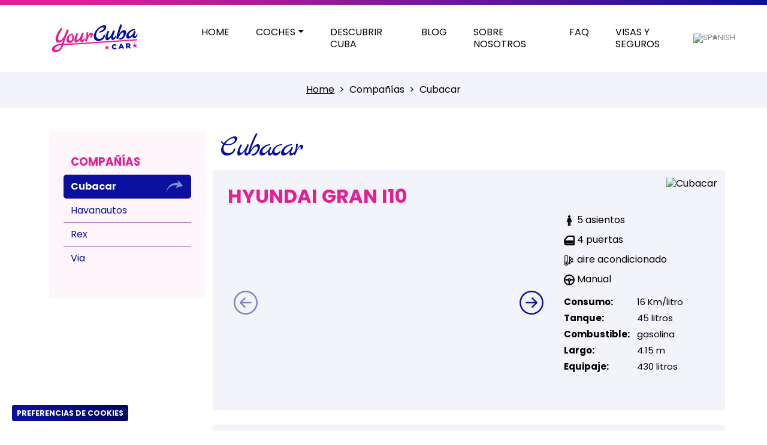

--- FILE ---
content_type: text/html; charset=UTF-8
request_url: https://yourcubacar.com/companias/cubacar
body_size: 8289
content:



<!DOCTYPE HTML>
<html lang="es">
	<head>
		<meta charset="utf-8">
		<meta http-equiv="X-UA-Compatible" content="IE=edge">
		<meta name="viewport" content="width=device-width, initial-scale=1, maximum-scale=1, user-scalable=0">
		<meta name="description" content="Compara precios y características de Cubacar en Cuba. Cubacar económicos disponibles. Buscas un Cubacar? Mira la lista!">
		<meta name="keywords" content="">
		<meta name="author" content="Marco Lavagni - Yourcuba">

		<link rel="canonical" href="https://yourcubacar.com/companias/cubacar" />
		<title>Alquiler Cubacar en Cuba. Muchas ofertas de coches</title>

		
		<meta property="og:type" content="article">
		<meta property="og:url" content="https://yourcubacar.com/companias/cubacar">
		<meta property="og:title" content="Alquiler Cubacar en Cuba. Muchas ofertas de coches">
		<meta property="og:image" content="">
		<meta property="og:description" content="Compara precios y características de Cubacar en Cuba. Cubacar económicos disponibles. Buscas un Cubacar? Mira la lista!">
		<meta property="og:locale" content="es-ES">
		<meta property="og:site_name" content="Yourcubacar">

		<meta name="robots" content="index,follow" />
												<link rel="alternate" hreflang="en" href="https://yourcubacar.com/en/companies/cubacar" >
								<link rel="alternate" hreflang="it" href="https://yourcubacar.com/it/compagnie/cubacar" >
								<link rel="alternate" hreflang="fr" href="https://yourcubacar.com/fr/entreprises/cubacar" >
								<link rel="alternate" hreflang="de" href="https://yourcubacar.com/de/autovermietungen/cubacar" >
					
		<link rel="alternate" hreflang="x-default" href="https://yourcubacar.com/companias/cubacar">
						<link rel="alternate" hreflang="es" href="https://yourcubacar.com/companias/cubacar">
		

		<link rel="shortcut icon" href="https://yourcubacar.com/uploads/global/favicon.png">

		<link rel="preconnect" href="https://www.google.com">
		
 		<link rel="preconnect" href="https://fonts.googleapis.com">
		<link rel="preconnect" href="https://fonts.gstatic.com" crossorigin>
		<link href="https://fonts.googleapis.com/css2?family=Marck+Script&display=swap" rel="stylesheet">

		<link rel="preconnect" href="https://fonts.googleapis.com">
		<link rel="preconnect" href="https://fonts.gstatic.com" crossorigin>
		<link href="https://fonts.googleapis.com/css2?family=Poppins:ital,wght@0,300;0,400;0,500;0,600;0,700;1,300;1,400;1,500;1,600;1,700&display=swap" rel="stylesheet">

		
        		<link href="https://yourcubacar.com/themes/car/assets/css/main.min.css?v=1.37" rel="stylesheet" type="text/css">

				        <script src="https://yourcubacar.com/themes/car/assets/js/vendor/es/main_vendors.min.js?v=1.37"></script>
        <script src="https://yourcubacar.com/themes/car/assets/js/vendor/owl.carousel.min.js"></script>
                        <script>
        	var base_url = 'https://yourcubacar.com/';
        	var themeId = 'car';
        	var recaptchaPublicKey = '6LfZNSIdAAAAALTK_Ih59Ax_tWyXNurfPgWTUfvd';
        </script>
		<script src="https://yourcubacar.com/themes/car/assets/js/main.min.js?v=1.37"></script>
				
					<!-- Google tag (gtag.js) -->
		<script async src="https://www.googletagmanager.com/gtag/js?id=G-ZEE12TTH6V"></script>
		<script>
		  window.dataLayer = window.dataLayer || [];
		  function gtag(){dataLayer.push(arguments);}
		  gtag('js', new Date());

		  gtag('config', 'G-ZEE12TTH6V');
		</script>
						
		<meta name="google-site-verification" content="d2dG5JIs2PUZvIj6Mpj1uUlJVZ7zsNQqrgASnSGGvbg" />
					</head>
	<body>
		<header class="main-header">
    <div class="header-top">
        <nav class="navbar navbar-expand-lg">
	<div class="container-fluid container-lg">
		<a class="navbar-brand" href="https://yourcubacar.com">
			<picture>
	            <img class="logo-header" src="https://yourcubacar.com/themes/car/assets/images/svg/logo.svg" alt="Logo">
	        </picture>
		</a>

	    <button class="navbar-toggler" type="button" data-bs-toggle="collapse" data-bs-target="#content-mainmenu-header" aria-controls="content-mainmenu-header" aria-expanded="false" aria-label="Toggle navigation">
	      	<span class="hamburger-box">
	      		<span class="hamburger-inner"></span>
	      	</span>
	    </button>

	    <div class="collapse navbar-collapse" id="content-mainmenu-header">
	      	<ul class="navbar-nav me-auto main-menu">
	      			      			<li class="nav-item">
	<a class=" nav-link"  href="https://yourcubacar.com"  target="_self">Home</a>
	</li>	      			      			<li class="nav-item parent-item dropdown">
	<a class=" nav-link dropdown-toggle"  href="#" role="button" data-bs-toggle="dropdown" aria-expanded="false" target="_self">Coches</a>
			<ul class="dropdown-menu" aria-labelledby="navbarDropdown">
								<li class="children-item">
	<a class=" dropdown-item"  href="https://yourcubacar.com/coches/economico-manual"  target="_self">Económico manual</a>
	</li>								<li class="children-item">
	<a class=" dropdown-item"  href="https://yourcubacar.com/coches/economico-automatico"  target="_self">Económico automático</a>
	</li>								<li class="children-item">
	<a class=" dropdown-item"  href="https://yourcubacar.com/coches/medio-manual"  target="_self">Medio manual</a>
	</li>								<li class="children-item">
	<a class=" dropdown-item"  href="https://yourcubacar.com/coches/medio-automatico"  target="_self">Medio automático</a>
	</li>								<li class="children-item">
	<a class=" dropdown-item"  href="https://yourcubacar.com/coches/suv-manual"  target="_self">Suv manual</a>
	</li>								<li class="children-item">
	<a class=" dropdown-item"  href="https://yourcubacar.com/coches/suv-automatico"  target="_self">Suv automático</a>
	</li>								<li class="children-item">
	<a class=" dropdown-item"  href="https://yourcubacar.com/coches/estandar-automatico"  target="_self">Estándar automático</a>
	</li>								<li class="children-item">
	<a class=" dropdown-item"  href="https://yourcubacar.com/coches/premium-automatico"  target="_self">Premium automático</a>
	</li>								<li class="children-item">
	<a class=" dropdown-item"  href="https://yourcubacar.com/coches/premium-plus-automatico"  target="_self">Premium plus automático</a>
	</li>								<li class="children-item">
	<a class=" dropdown-item"  href="https://yourcubacar.com/coches/lujo-automatico"  target="_self">Lujo automático</a>
	</li>								<li class="children-item">
	<a class=" dropdown-item"  href="https://yourcubacar.com/coches/minivan-automatico"  target="_self">Minivan automático</a>
	</li>								<li class="children-item">
	<a class=" dropdown-item"  href="https://yourcubacar.com/coches/jeep-automatico"  target="_self">Jeep automático</a>
	</li>			
		</ul>
	</li>	      			      			<li class="nav-item">
	<a class=" nav-link"  href="https://yourcubacar.com/descubre-cuba"  target="_self">Descubrir Cuba</a>
	</li>	      			      			<li class="nav-item">
	<a class=" nav-link"  href="https://yourcubacar.com/blog/coches"  target="_self">Blog</a>
	</li>	      			      			<li class="nav-item">
	<a class=" nav-link"  href="https://yourcubacar.com/sobre-nosotros"  target="_self">Sobre nosotros</a>
	</li>	      			      			<li class="nav-item">
	<a class=" nav-link"  href="https://yourcubacar.com/faq"  target="_self">Faq</a>
	</li>	      			      			<li class="nav-item">
	<a class=" nav-link"  href="https://yourcubavisacover.com"  target="_blank">Visas y Seguros</a>
	</li>	      			      	</ul>
		    		    <div class="others-menus">
		    			    		<ul class="navbar-nav language-menu">
	<li class="nav-item dropdown languagesmenu">
							<a class="nav-link dropdown-toggle" href="#" id="languagesmenuDropdown" role="button" data-bs-toggle="dropdown" aria-expanded="false">
	        <picture>
	        	<img src="https://yourcubacar.com/assets/themes/default/images/menus/languagemenu/es_flag.svg" with="24px" alt="spanish">
	        </picture>
	    </a>
	    <ul class="dropdown-menu" aria-labelledby="languagesmenuDropdown">
										<li class="">
	<a class="dropdown-item " href="https://yourcubacar.com/en/companies/cubacar" rel="en-GB" target="_self">
		<picture>
        	<img src="https://yourcubacar.com/assets/themes/default/images/menus/languagemenu/en_flag.svg" alt="english">
        </picture>
	</a>
</li>										<li class="">
	<a class="dropdown-item " href="https://yourcubacar.com/it/compagnie/cubacar" rel="it-IT" target="_self">
		<picture>
        	<img src="https://yourcubacar.com/assets/themes/default/images/menus/languagemenu/it_flag.svg" alt="italian">
        </picture>
	</a>
</li>										<li class="">
	<a class="dropdown-item " href="https://yourcubacar.com/fr/entreprises/cubacar" rel="fr-FR" target="_self">
		<picture>
        	<img src="https://yourcubacar.com/assets/themes/default/images/menus/languagemenu/fr_flag.svg" alt="french">
        </picture>
	</a>
</li>										<li class="">
	<a class="dropdown-item " href="https://yourcubacar.com/de/autovermietungen/cubacar" rel="de-DE" target="_self">
		<picture>
        	<img src="https://yourcubacar.com/assets/themes/default/images/menus/languagemenu/de_flag.svg" alt="German">
        </picture>
	</a>
</li>					</ul>
	</li>
</ul>
		    			    </div>
		    		</div>
	</div>
</nav>    </div>
    </header>
    
 

		<div class="wrap-content-page with-sidebar overflow-hidden">
			<nav class="breadcrumb-nav social-menu" aria-label="breadcrumb">
	<ol class="breadcrumb justify-content-center">
								<li class="breadcrumb-item " >
								<a href="https://yourcubacar.com">
									Home	
								</a>
							</li>
								<li class="breadcrumb-item " >
									Compañías	
							</li>
								<li class="breadcrumb-item active" aria-current="page">
									Cubacar	
							</li>
			</ol>
</nav>		<div class="container">
		<div class="row">
			<section class="sidebar col-12 col-lg-3">
				<div class="sidebar-panel">
										
											
							
<div class="accordion-item accordion-menu-sidebar sidebar-filters-group border-0">
	<h2 class="accordion-header d-lg-none" id="category-menu-sidebar-heading">
		<button class="accordion-button collapsed" type="button" data-bs-toggle="collapse" data-bs-target="#category-menu-sidebar-collapse" aria-expanded="false" aria-controls="category-menu-sidebar-collapse">
			<b>CATEGORíAS</b>
		</button>
	</h2>
	<div id="category-menu-sidebar-collapse" class="accordion-collapse collapse d-lg-block" aria-labelledby="category-menu-sidebar-heading" data-bs-parent="#sidebar-filters-accordion">
  		<div class="accordion-body">
  			<h5 class="text-primary title-accordion">COMPAñíAS</h5>
<nav>
	<ul class="navbar-nav flex-column menu-sidebar">
					  			<li class="active nav-item">

	<a class=" nav-link"  aria-current="page"  href="https://yourcubacar.com/companias/cubacar" rel="de-DE" target="_self">
		Cubacar		
	</a>
</li>  					  			<li class="nav-item">

	<a class=" nav-link"  href="https://yourcubacar.com/companias/havanautos" rel="de-DE" target="_self">
		Havanautos		
	</a>
</li>  					  			<li class="nav-item">

	<a class=" nav-link"  href="https://yourcubacar.com/companias/rex" rel="de-DE" target="_self">
		Rex		
	</a>
</li>  					  			<li class="nav-item">

	<a class=" nav-link"  href="https://yourcubacar.com/companias/via" rel="de-DE" target="_self">
		Via		
	</a>
</li>  			</ul>
</nav>  		</div>
	</div>
</div>						
															</div>
			</section>
			<main class="col-12 col-lg-9 ">
				<div class="main-content-category-detail">
	<h1 class="cursive-font">Cubacar</h1>
	<div class="row cars-details-list mt-2">
							<div class="col-12 card-car-detail">
			    					<picture>
				<img class="dealer-image" src="https://yourcubacar.com/uploads/images/dealers/real_px/cubacar.png" alt="Cubacar">
			</picture>
    		    		
    					<h2 class="text-primary text-uppercase mb-2">Hyundai gran i10</h2>
						<div class="row">
				<div class="col-12 col-md-8">
					<div id="owl-car-gallery" class="owl-carousel owl-theme owl-gallery-default">
												<div class="item">
							<div class="wrap-16_9">
									<picture class="">
			  	<source 
  		class="owl-lazy"
  		media="(min-width: 1400px)" 
  		type="image/jpeg" 
  		data-srcset="https://yourcubacar.com/uploads/images/cars/slider/category/301330_gran_i10_white_front_xxl.jpg">
  	>  			  	<source 
  		class="owl-lazy"
  		media="(min-width: 1200px)" 
  		type="image/jpeg" 
  		data-srcset="https://yourcubacar.com/uploads/images/cars/slider/category/301330_gran_i10_white_front_xl.jpg">
  	>  			  	<source 
  		class="owl-lazy"
  		media="(min-width: 992px)" 
  		type="image/jpeg" 
  		data-srcset="https://yourcubacar.com/uploads/images/cars/slider/category/301330_gran_i10_white_front_lg.jpg">
  	>  			  	<source 
  		class="owl-lazy"
  		media="(min-width: 768px)" 
  		type="image/jpeg" 
  		data-srcset="https://yourcubacar.com/uploads/images/cars/slider/category/301330_gran_i10_white_front_md.jpg">
  	>  			  	<source 
  		class="owl-lazy"
  		media="(min-width: 576px)" 
  		type="image/jpeg" 
  		data-srcset="https://yourcubacar.com/uploads/images/cars/slider/category/301330_gran_i10_white_front_sm.jpg">
  	>  	  	<img 
  		class=" owl-lazy" 
  		data-src="https://yourcubacar.com/uploads/images/cars/slider/category/301330_gran_i10_white_front_xs.jpg" 
  		alt="Hyundai gran i10">
  	</img>
</picture>
								
			    			</div>
			    		</div>
												<div class="item">
							<div class="wrap-16_9">
									<picture class="">
			  	<source 
  		class="owl-lazy"
  		media="(min-width: 1400px)" 
  		type="image/jpeg" 
  		data-srcset="https://yourcubacar.com/uploads/images/cars/slider/category/665122_gran_i10_white_side_xxl.jpg">
  	>  			  	<source 
  		class="owl-lazy"
  		media="(min-width: 1200px)" 
  		type="image/jpeg" 
  		data-srcset="https://yourcubacar.com/uploads/images/cars/slider/category/665122_gran_i10_white_side_xl.jpg">
  	>  			  	<source 
  		class="owl-lazy"
  		media="(min-width: 992px)" 
  		type="image/jpeg" 
  		data-srcset="https://yourcubacar.com/uploads/images/cars/slider/category/665122_gran_i10_white_side_lg.jpg">
  	>  			  	<source 
  		class="owl-lazy"
  		media="(min-width: 768px)" 
  		type="image/jpeg" 
  		data-srcset="https://yourcubacar.com/uploads/images/cars/slider/category/665122_gran_i10_white_side_md.jpg">
  	>  			  	<source 
  		class="owl-lazy"
  		media="(min-width: 576px)" 
  		type="image/jpeg" 
  		data-srcset="https://yourcubacar.com/uploads/images/cars/slider/category/665122_gran_i10_white_side_sm.jpg">
  	>  	  	<img 
  		class=" owl-lazy" 
  		data-src="https://yourcubacar.com/uploads/images/cars/slider/category/665122_gran_i10_white_side_xs.jpg" 
  		alt="Hyundai gran i10">
  	</img>
</picture>
								
			    			</div>
			    		</div>
												<div class="item">
							<div class="wrap-16_9">
									<picture class="">
			  	<source 
  		class="owl-lazy"
  		media="(min-width: 1400px)" 
  		type="image/jpeg" 
  		data-srcset="https://yourcubacar.com/uploads/images/cars/slider/category/53937_gran_i10_white_back_xxl.jpg">
  	>  			  	<source 
  		class="owl-lazy"
  		media="(min-width: 1200px)" 
  		type="image/jpeg" 
  		data-srcset="https://yourcubacar.com/uploads/images/cars/slider/category/53937_gran_i10_white_back_xl.jpg">
  	>  			  	<source 
  		class="owl-lazy"
  		media="(min-width: 992px)" 
  		type="image/jpeg" 
  		data-srcset="https://yourcubacar.com/uploads/images/cars/slider/category/53937_gran_i10_white_back_lg.jpg">
  	>  			  	<source 
  		class="owl-lazy"
  		media="(min-width: 768px)" 
  		type="image/jpeg" 
  		data-srcset="https://yourcubacar.com/uploads/images/cars/slider/category/53937_gran_i10_white_back_md.jpg">
  	>  			  	<source 
  		class="owl-lazy"
  		media="(min-width: 576px)" 
  		type="image/jpeg" 
  		data-srcset="https://yourcubacar.com/uploads/images/cars/slider/category/53937_gran_i10_white_back_sm.jpg">
  	>  	  	<img 
  		class=" owl-lazy" 
  		data-src="https://yourcubacar.com/uploads/images/cars/slider/category/53937_gran_i10_white_back_xs.jpg" 
  		alt="Hyundai gran i10">
  	</img>
</picture>
								
			    			</div>
			    		</div>
											</div>
				</div>
				<div class="col-12 col-md-4 mt-4 mt-md-0">
					<div class="row">
						<div class="col-12 col-sm-6 col-md-12">
							<div class="car-details-icons-vertical not-inline">
		<p class="icon-person">5 asientos</p>
	
		<p class="icon-car-door mt-2">4 puertas</p>
	
		<p class="icon-air-conditioning mt-2">aire acondicionado</p>
	
		<p class="icon-car-gear mt-2">Manual</p>
	</div>						</div>
						<div class="col-12 col-sm-6 col-md-12">
							<ul class="list-align-after-colon mt-3 mt-sm-0 mt-lg-3">
								<li>
									<b>Consumo:</b> 16 Km/litro								</li>
								<li>
									<b class="pt-2">Tanque:</b> 45 litros								</li>
								<li>
									<b class="pt-2">Combustible:</b> gasolina								</li>
								<li>
									<b class="pt-2">Largo:</b> 4.15 m
								</li>
								<li>
									<b class="pt-2">Equipaje:</b> 430 litros								</li>
							</ul>	
						</div>
					</div>
				</div>
			</div>
			<div class="row mt-3">
				<div class="col-12">
					<p></p>
				</div>
			</div>
		</div>
							<div class="col-12 card-car-detail">
			    					<picture>
				<img class="dealer-image" src="https://yourcubacar.com/uploads/images/dealers/real_px/cubacar.png" alt="Cubacar">
			</picture>
    		    		
    					<h2 class="text-primary text-uppercase mb-2">Emgrand ec718</h2>
						<div class="row">
				<div class="col-12 col-md-8">
					<div id="owl-car-gallery" class="owl-carousel owl-theme owl-gallery-default">
												<div class="item">
							<div class="wrap-16_9">
									<picture class="">
			  	<source 
  		class="owl-lazy"
  		media="(min-width: 1400px)" 
  		type="image/jpeg" 
  		data-srcset="https://yourcubacar.com/uploads/images/cars/slider/category/337217_GEELYEmgrandEC718-4453_10_xxl.jpg">
  	>  			  	<source 
  		class="owl-lazy"
  		media="(min-width: 1200px)" 
  		type="image/jpeg" 
  		data-srcset="https://yourcubacar.com/uploads/images/cars/slider/category/337217_GEELYEmgrandEC718-4453_10_xl.jpg">
  	>  			  	<source 
  		class="owl-lazy"
  		media="(min-width: 992px)" 
  		type="image/jpeg" 
  		data-srcset="https://yourcubacar.com/uploads/images/cars/slider/category/337217_GEELYEmgrandEC718-4453_10_lg.jpg">
  	>  			  	<source 
  		class="owl-lazy"
  		media="(min-width: 768px)" 
  		type="image/jpeg" 
  		data-srcset="https://yourcubacar.com/uploads/images/cars/slider/category/337217_GEELYEmgrandEC718-4453_10_md.jpg">
  	>  			  	<source 
  		class="owl-lazy"
  		media="(min-width: 576px)" 
  		type="image/jpeg" 
  		data-srcset="https://yourcubacar.com/uploads/images/cars/slider/category/337217_GEELYEmgrandEC718-4453_10_sm.jpg">
  	>  	  	<img 
  		class=" owl-lazy" 
  		data-src="https://yourcubacar.com/uploads/images/cars/slider/category/337217_GEELYEmgrandEC718-4453_10_xs.jpg" 
  		alt="Emgrand ec718">
  	</img>
</picture>
								
			    			</div>
			    		</div>
												<div class="item">
							<div class="wrap-16_9">
									<picture class="">
			  	<source 
  		class="owl-lazy"
  		media="(min-width: 1400px)" 
  		type="image/jpeg" 
  		data-srcset="https://yourcubacar.com/uploads/images/cars/slider/category/513456_GEELYEmgrandEC718-4453_12_xxl.jpg">
  	>  			  	<source 
  		class="owl-lazy"
  		media="(min-width: 1200px)" 
  		type="image/jpeg" 
  		data-srcset="https://yourcubacar.com/uploads/images/cars/slider/category/513456_GEELYEmgrandEC718-4453_12_xl.jpg">
  	>  			  	<source 
  		class="owl-lazy"
  		media="(min-width: 992px)" 
  		type="image/jpeg" 
  		data-srcset="https://yourcubacar.com/uploads/images/cars/slider/category/513456_GEELYEmgrandEC718-4453_12_lg.jpg">
  	>  			  	<source 
  		class="owl-lazy"
  		media="(min-width: 768px)" 
  		type="image/jpeg" 
  		data-srcset="https://yourcubacar.com/uploads/images/cars/slider/category/513456_GEELYEmgrandEC718-4453_12_md.jpg">
  	>  			  	<source 
  		class="owl-lazy"
  		media="(min-width: 576px)" 
  		type="image/jpeg" 
  		data-srcset="https://yourcubacar.com/uploads/images/cars/slider/category/513456_GEELYEmgrandEC718-4453_12_sm.jpg">
  	>  	  	<img 
  		class=" owl-lazy" 
  		data-src="https://yourcubacar.com/uploads/images/cars/slider/category/513456_GEELYEmgrandEC718-4453_12_xs.jpg" 
  		alt="Emgrand ec718">
  	</img>
</picture>
								
			    			</div>
			    		</div>
												<div class="item">
							<div class="wrap-16_9">
									<picture class="">
			  	<source 
  		class="owl-lazy"
  		media="(min-width: 1400px)" 
  		type="image/jpeg" 
  		data-srcset="https://yourcubacar.com/uploads/images/cars/slider/category/34316_GEELYEmgrandEC718-4453_11_xxl.jpg">
  	>  			  	<source 
  		class="owl-lazy"
  		media="(min-width: 1200px)" 
  		type="image/jpeg" 
  		data-srcset="https://yourcubacar.com/uploads/images/cars/slider/category/34316_GEELYEmgrandEC718-4453_11_xl.jpg">
  	>  			  	<source 
  		class="owl-lazy"
  		media="(min-width: 992px)" 
  		type="image/jpeg" 
  		data-srcset="https://yourcubacar.com/uploads/images/cars/slider/category/34316_GEELYEmgrandEC718-4453_11_lg.jpg">
  	>  			  	<source 
  		class="owl-lazy"
  		media="(min-width: 768px)" 
  		type="image/jpeg" 
  		data-srcset="https://yourcubacar.com/uploads/images/cars/slider/category/34316_GEELYEmgrandEC718-4453_11_md.jpg">
  	>  			  	<source 
  		class="owl-lazy"
  		media="(min-width: 576px)" 
  		type="image/jpeg" 
  		data-srcset="https://yourcubacar.com/uploads/images/cars/slider/category/34316_GEELYEmgrandEC718-4453_11_sm.jpg">
  	>  	  	<img 
  		class=" owl-lazy" 
  		data-src="https://yourcubacar.com/uploads/images/cars/slider/category/34316_GEELYEmgrandEC718-4453_11_xs.jpg" 
  		alt="Emgrand ec718">
  	</img>
</picture>
								
			    			</div>
			    		</div>
												<div class="item">
							<div class="wrap-16_9">
									<picture class="">
			  	<source 
  		class="owl-lazy"
  		media="(min-width: 1400px)" 
  		type="image/jpeg" 
  		data-srcset="https://yourcubacar.com/uploads/images/cars/slider/category/326227_GEELYEmgrandEC718-4453_13_xxl.jpg">
  	>  			  	<source 
  		class="owl-lazy"
  		media="(min-width: 1200px)" 
  		type="image/jpeg" 
  		data-srcset="https://yourcubacar.com/uploads/images/cars/slider/category/326227_GEELYEmgrandEC718-4453_13_xl.jpg">
  	>  			  	<source 
  		class="owl-lazy"
  		media="(min-width: 992px)" 
  		type="image/jpeg" 
  		data-srcset="https://yourcubacar.com/uploads/images/cars/slider/category/326227_GEELYEmgrandEC718-4453_13_lg.jpg">
  	>  			  	<source 
  		class="owl-lazy"
  		media="(min-width: 768px)" 
  		type="image/jpeg" 
  		data-srcset="https://yourcubacar.com/uploads/images/cars/slider/category/326227_GEELYEmgrandEC718-4453_13_md.jpg">
  	>  			  	<source 
  		class="owl-lazy"
  		media="(min-width: 576px)" 
  		type="image/jpeg" 
  		data-srcset="https://yourcubacar.com/uploads/images/cars/slider/category/326227_GEELYEmgrandEC718-4453_13_sm.jpg">
  	>  	  	<img 
  		class=" owl-lazy" 
  		data-src="https://yourcubacar.com/uploads/images/cars/slider/category/326227_GEELYEmgrandEC718-4453_13_xs.jpg" 
  		alt="Emgrand ec718">
  	</img>
</picture>
								
			    			</div>
			    		</div>
											</div>
				</div>
				<div class="col-12 col-md-4 mt-4 mt-md-0">
					<div class="row">
						<div class="col-12 col-sm-6 col-md-12">
							<div class="car-details-icons-vertical not-inline">
		<p class="icon-person">5 asientos</p>
	
		<p class="icon-car-door mt-2">4 puertas</p>
	
		<p class="icon-air-conditioning mt-2">aire acondicionado</p>
	
		<p class="icon-car-gear mt-2">Auto</p>
	</div>						</div>
						<div class="col-12 col-sm-6 col-md-12">
							<ul class="list-align-after-colon mt-3 mt-sm-0 mt-lg-3">
								<li>
									<b>Consumo:</b> 10 Km/litro								</li>
								<li>
									<b class="pt-2">Tanque:</b> 50 litros								</li>
								<li>
									<b class="pt-2">Combustible:</b> gasolina								</li>
								<li>
									<b class="pt-2">Largo:</b> 4.63 m
								</li>
								<li>
									<b class="pt-2">Equipaje:</b> 680 litros								</li>
							</ul>	
						</div>
					</div>
				</div>
			</div>
			<div class="row mt-3">
				<div class="col-12">
					<p></p>
				</div>
			</div>
		</div>
			</div>
	<section class="row section-searchbox mt-4">
		<div class="col-12 col-searchbox">
			<div class="search-box card">
	<div class="card-body">
		<form name="CarsResearch" autocomplete="off" action="https://yourcubacar.com/buscar/coches" method="GET" role="search">
			<div class="box-top">
				<div class="row">
					<div class="col-6 box-column column-left">
						<h5 class="text-uppercase text-primary mb-2"><span class="index-step">01.</span> <b><span class="d-lg-none">Recogida</span><span class="d-none d-lg-inline">Recogida de coche</span></b></h5>
						<div class="input-group input-group-seamless-append form-floating mb-3 ">
						  	<input type="text" class="form-control input-date rental-car input-checkin" id="header-search-box-pickup-date" placeholder="Seleccione Fecha" name="checkin" required>
						  	<label for="header-search-box-pickup-date">Fecha</label>
						  	<span class="input-group-text icon-calendar-plus input-group-append" onclick="$(this).parents('.input-group').find('input').focus();"></span>
						</div>
						<div class="input-group input-group-seamless-append form-floating mb-3 ">
							<select name="pickupLocation" class="input-select" id="header-pickup-locations" placeholder="Lugar" required>
				                <option value=""></option>
				                <option value="havanaairport"  >Havana airport</option><option value="havana"  >Havana Ciudad</option><option value="varaderoaereoporto"  >Varadero aeroporto</option><option value="varadero"  >Varadero</option><option value="holguinaereoporto"  >Holguín aeroporto</option><option value="holguin"  >Holguín</option><option value="baracoa"  >Baracoa</option><option value="bayamo"  >Bayamo</option><option value="camaguey"  >Camaguey</option><option value="camagueyaereoporto"  >Camaguey aeroporto</option><option value="cayococo"  >Cayo Coco</option><option value="cayococoaereporto"  >Cayo Coco aeroporto</option><option value="cayosantamaria"  >Cayo Santa Maria</option><option value="ciegodeavila"  >Ciego de Ávila</option><option value="cienfuegos"  >Cienfuegos</option><option value="lastunas"  >Las Tunas</option><option value="matanzas"  >Matanzas</option><option value="pinardelrio"  >Pinar Del Rio</option><option value="remedios"  >Remedios</option><option value="sanctispiritus"  >Sancti Spiritus</option><option value="santaclara"  >Santa Clara</option><option value="santaclaraaeroporto"  >Santa Clara aeroporto</option><option value="santiago"  >Santiago</option><option value="santiagoaereoporto"  >Santiago aeroporto</option><option value="trinidad"  >Trinidad</option><option value="vinales"  >Vinales</option>				            </select>
				            <label class="floating-label" for="header-pickup-locations">Lugar</label>
						  	<span class="input-group-text icon-geo-alt input-group-append" onclick="$(this).parents('.input-group').find('.input-select').select2('open');"></span>
						</div>
						<div class="input-group input-group-seamless-append form-floating ">
							<select name="pickupTime" class="input-select" id="header-pickup-time" placeholder="Hora" required>
				                <option value=""></option>
				                <option value="00:00"  >00:00</option><option value="00:30"  >00:30</option><option value="01:00"  >01:00</option><option value="01:30"  >01:30</option><option value="02:00"  >02:00</option><option value="02:30"  >02:30</option><option value="03:00"  >03:00</option><option value="03:30"  >03:30</option><option value="04:00"  >04:00</option><option value="04:30"  >04:30</option><option value="05:00"  >05:00</option><option value="05:30"  >05:30</option><option value="06:00"  >06:00</option><option value="06:30"  >06:30</option><option value="07:00"  >07:00</option><option value="07:30"  >07:30</option><option value="08:00"  >08:00</option><option value="08:30"  >08:30</option><option value="09:00"  >09:00</option><option value="09:30"  >09:30</option><option value="10:00"  >10:00</option><option value="10:30"  >10:30</option><option value="11:00"  >11:00</option><option value="11:30"  >11:30</option><option value="12:00"  >12:00</option><option value="12:30"  >12:30</option><option value="13:00"  >13:00</option><option value="13:30"  >13:30</option><option value="14:00"  >14:00</option><option value="14:30"  >14:30</option><option value="15:00"  >15:00</option><option value="15:30"  >15:30</option><option value="16:00"  >16:00</option><option value="16:30"  >16:30</option><option value="17:00"  >17:00</option><option value="17:30"  >17:30</option><option value="18:00"  >18:00</option><option value="18:30"  >18:30</option><option value="19:00"  >19:00</option><option value="19:30"  >19:30</option><option value="20:00"  >20:00</option><option value="20:30"  >20:30</option><option value="21:00"  >21:00</option><option value="21:30"  >21:30</option><option value="22:00"  >22:00</option><option value="22:30"  >22:30</option><option value="23:00"  >23:00</option><option value="23:30"  >23:30</option>				            </select>
				            <label class="floating-label" for="header-pickup-time">Hora</label>
						  	<span class="input-group-text icon-clock input-group-append" onclick="$(this).parents('.input-group').find('.input-select').select2('open');"></span>
						</div>
					</div>
					<div class="col-6 box-column column-right" data-color-evidence="secondary">
						<h5 class="text-uppercase text-secondary mb-2"><span class="index-step">02.</span> <b><span class="d-lg-none">Devolución</span><span class="d-none d-lg-inline">Devolución de coche</span></b></h5>
						<div class="input-group input-group-seamless-append form-floating mb-3 ">
						  	<input type="text" class="form-control input-date rental-car input-checkout" id="header-search-box-dropoff-date" placeholder="Seleccione Fecha" name="checkout" required>
						  	<label for="header-search-box-dropoff-date">Fecha</label>
						  	<span class="input-group-text icon-calendar-plus input-group-append" onclick="$(this).parents('.input-group').find('input').focus();"></span>
						</div>
						<div class="input-group input-group-seamless-append form-floating mb-3 ">
							<select name="dropoffLocation" class="input-select" id="header-dropoff-locations" placeholder="Lugar" required>
				                <option value="" class="d-none"></option>
				                <option value="havanaairport"  >Havana airport</option><option value="havana"  >Havana Ciudad</option><option value="varaderoaereoporto"  >Varadero aeroporto</option><option value="varadero"  >Varadero</option><option value="holguinaereoporto"  >Holguín aeroporto</option><option value="holguin"  >Holguín</option><option value="baracoa"  >Baracoa</option><option value="bayamo"  >Bayamo</option><option value="camaguey"  >Camaguey</option><option value="camagueyaereoporto"  >Camaguey aeroporto</option><option value="cayococo"  >Cayo Coco</option><option value="cayococoaereporto"  >Cayo Coco aeroporto</option><option value="cayosantamaria"  >Cayo Santa Maria</option><option value="ciegodeavila"  >Ciego de Ávila</option><option value="cienfuegos"  >Cienfuegos</option><option value="lastunas"  >Las Tunas</option><option value="matanzas"  >Matanzas</option><option value="pinardelrio"  >Pinar Del Rio</option><option value="remedios"  >Remedios</option><option value="sanctispiritus"  >Sancti Spiritus</option><option value="santaclara"  >Santa Clara</option><option value="santaclaraaeroporto"  >Santa Clara aeroporto</option><option value="santiago"  >Santiago</option><option value="santiagoaereoporto"  >Santiago aeroporto</option><option value="trinidad"  >Trinidad</option><option value="vinales"  >Vinales</option>				            </select>
				            <label class="floating-label" for="header-dropoff-locations">Lugar</label>
						  	<span class="input-group-text icon-geo-alt input-group-append" onclick="$(this).parents('.input-group').find('.input-select').select2('open');"></span>
						</div>
						<div class="input-group input-group-seamless-append form-floating ">
							<select name="dropoffTime" class="input-select" id="header-dropoff-time" placeholder="Hora" required>
				                <option value=""></option>
				                <option value="00:00"  >00:00</option><option value="00:30"  >00:30</option><option value="01:00"  >01:00</option><option value="01:30"  >01:30</option><option value="02:00"  >02:00</option><option value="02:30"  >02:30</option><option value="03:00"  >03:00</option><option value="03:30"  >03:30</option><option value="04:00"  >04:00</option><option value="04:30"  >04:30</option><option value="05:00"  >05:00</option><option value="05:30"  >05:30</option><option value="06:00"  >06:00</option><option value="06:30"  >06:30</option><option value="07:00"  >07:00</option><option value="07:30"  >07:30</option><option value="08:00"  >08:00</option><option value="08:30"  >08:30</option><option value="09:00"  >09:00</option><option value="09:30"  >09:30</option><option value="10:00"  >10:00</option><option value="10:30"  >10:30</option><option value="11:00"  >11:00</option><option value="11:30"  >11:30</option><option value="12:00"  >12:00</option><option value="12:30"  >12:30</option><option value="13:00"  >13:00</option><option value="13:30"  >13:30</option><option value="14:00"  >14:00</option><option value="14:30"  >14:30</option><option value="15:00"  >15:00</option><option value="15:30"  >15:30</option><option value="16:00"  >16:00</option><option value="16:30"  >16:30</option><option value="17:00"  >17:00</option><option value="17:30"  >17:30</option><option value="18:00"  >18:00</option><option value="18:30"  >18:30</option><option value="19:00"  >19:00</option><option value="19:30"  >19:30</option><option value="20:00"  >20:00</option><option value="20:30"  >20:30</option><option value="21:00"  >21:00</option><option value="21:30"  >21:30</option><option value="22:00"  >22:00</option><option value="22:30"  >22:30</option><option value="23:00"  >23:00</option><option value="23:30"  >23:30</option>				            </select>
				            <label class="floating-label" for="header-dropoff-time">Hora</label>
						  	<span class="input-group-text icon-clock input-group-append" onclick="$(this).parents('.input-group').find('.input-select').select2('open');"></span>
						</div>
					</div>
				</div>
			</div>
			<div class="box-bottom mt-3">
				<button class="btn btn-default after-icon-search w-100" type="submit" data-sitekey="6LfZNSIdAAAAALTK_Ih59Ax_tWyXNurfPgWTUfvd"><span class="d-lg-none">Encuentra el coche</span><span class="d-none d-lg-inline">Encuentra el coche adecuado para ti</span></button>
			</div>
												<input type="hidden" name="dealer_id" value="2">
						
			
			<input type="hidden" class="token-form" name="ci_csrf_token" value="" />
		</form>
	</div>
</div>		</div>
	</section>
</div>			</main>
		</div>
	</div>
		<div class="bottom-sections">
				
<section class="section-default rental-steps-module bg-primary-light delimiter-top-active delimiter-top-color-primary">
			<div class="delimiter-top">
	</div>
			<div class="title-section title-section-default menu-sidebar">
		<div class="container">
					<h2 class="section-title">Cómo reservar tu coche en Cuba</h2>
						<h3 class="section-subtitle mt-1">En unos sencillos pasos</h3>
				</div>
	</div>		<div class="container">
	<div class="row">
		<div class="col-12 col-lg-3 rental-step ">
			<div class="wrap-contents">
				<p class="wrap-number"><span class="border border-primary rounded-circle text-primary step-number">1</span></p>
				<h4>RESERVA TU AUTO</h3>
				<p><small>Elige tu auto y reserva online con la máxima SEGURIDAD.</small></p>
								<div class="row row-img align-items-center">
					<div class="col-12 col-lg-4 offset-lg-4 wrap-img text-primary">
						<span class="icon-car"></span>
					</div>
				</div>
							</div>
		</div>
		<div class="col-12 col-lg-3 rental-step ">
			<div class="wrap-contents">
				<p class="wrap-number"><span class="border border-secondary rounded-circle text-secondary step-number">2</span></p>
				<h4>PAGA ONLINE</h3>
				<p><small>Aceptamos la mayoría de las tarjetas de crédito.</small></p>
								<div class="row row-img align-items-center">
					<div class="col-12 col-lg-4 offset-lg-4 wrap-img text-secondary">
						<span class="icon-credit-card-2-back"></span>
					</div>
				</div>
							</div>
		</div>
		<div class="col-12 col-lg-3 rental-step ">
			<div class="wrap-contents">
				<p class="wrap-number"><span class="border border-primary rounded-circle text-primary step-number">3</span></p>
				<h4>CONFIRMACIÓN INMEDIATA</h3>
				<p><small>Su reserva esta confirmada recibirás un correo electrónico con todos los detalles de la reserva</small></p>
								<div class="row row-img align-items-center">
					<div class="col-12 col-lg-4 offset-lg-4 wrap-img text-primary">
						<span class="icon-check-square"></span>
					</div>
				</div>
							</div>
		</div>
		<div class="col-12 col-lg-3 rental-step ">
			<div class="wrap-contents">
				<p class="wrap-number"><span class="border border-secondary rounded-circle text-secondary step-number">4</span></p>
				<h4>RECIBE TU VOUCHER</h3>
				<p><small>Recibirás tu Voucher en un plazo máximo de 5 días... disfruta de tu viaje a Cuba!</small></p>
								<div class="row row-img align-items-center">
					<div class="col-12 col-lg-4 offset-lg-4 wrap-img text-secondary">
						<span class="icon-card-checklist"></span>
					</div>
				</div>
							</div>
		</div>
	</div>
</div>
		
		</section>			</div>
	</div>				<footer class="main-footer">
	<div class="footer-top bg-secondary-dark">
		<div class="container-fluid container-lg">
			<div class="row">
				<div class="col-12">
					<a href="https://yourcubacar.com/">
						<picture>
		                    <img class="logo-footer" src="https://yourcubacar.com/themes/car/assets/images/svg/logo_footer.svg" alt="Logo">
		                </picture>
		           </a>
				</div>
			</div>
		</div>
	</div>
	<div class="footer-middle bg-secondary-dark">
		<div class="container-fluid container-lg">
			<div class="row">
				
				<div class="module-footer col-12 col-sm-4 col-lg-2">
					<h5 class="corporate-menu-title title-footer">CORPORATIVO</h5>
<nav>
	<ul class="navbar-nav flex-column corporate-menu">
					  			<li class="nav-item">

	<a class=" nav-link"  href="https://yourcubacar.com/terminos-y-condiciones" rel="de-DE" target="_self">
		Términos y condiciones		
	</a>
</li>  					  			<li class="nav-item">

	<a class=" nav-link"  href="https://app.legalblink.it/api/documents/67bd9854de35b4001a165f56/privacy-policy-per-siti-web-o-e-commerce-es" rel="de-DE" target="_blank">
		Política De Privacidad		
	</a>
</li>  					  			<li class="nav-item">

	<a class=" nav-link"  href="https://app.legalblink.it/api/documents/67bd9854de35b4001a165f56/cookie-policy-es" rel="de-DE" target="_blank">
		Política de cookies		
	</a>
</li>  			</ul>
</nav>				</div>
				<div class="module-footer col-12 col-sm-4 col-lg-2">
					<h5 class="support-menu-title title-footer">SUPPORT</h5>
<nav>
	<ul class="navbar-nav flex-column support-menu">
					  			<li class="nav-item">

	<a class=" nav-link"  href="https://yourcubacar.com/drop-off-cuba" rel="de-DE" target="_self">
		Drop-off Cuba		
	</a>
</li>  					  			<li class="nav-item">

	<a class=" nav-link"  href="https://yourcubacar.com/sobre-nosotros" rel="de-DE" target="_self">
		Contact us		
	</a>
</li>  					  			<li class="nav-item">

	<a class=" nav-link"  href="https://yourcubacar.com/como-comprar" rel="de-DE" target="_self">
		Como comprar		
	</a>
</li>  					  			<li class="nav-item">

	<a class=" nav-link"  href="https://yourcubacar.com/mapa-del-sitio" rel="de-DE" target="_self">
		Mapa del sitio		
	</a>
</li>  			</ul>
</nav>				</div>
				<div class="module-footer col-12 col-sm-4 col-lg-2">
					<h5 class="social-menu-title title-footer">SOCIAL</h5>
<nav>
	<ul class="navbar-nav flex-column social-menu">
					  			<li class="nav-item">

	<a class="link-facebook nav-link"  href="https://www.facebook.com/YOUR-CUBA-102317145577132" rel="de-DE" target="_blank">
		Facebook		
	</a>
</li>  					  			<li class="nav-item">

	<a class="link-instagram nav-link"  href="https://www.instagram.com/yourcubacar" rel="de-DE" target="_blank">
		Instagram		
	</a>
</li>  			</ul>
</nav>					<div class="payments">
						<h6 class="display-10">Pagos seguros</h6>
						<div class="d-flex">
							<picture>
			                    <img src="https://yourcubacar.com/themes/car/assets/images/svg/visa.svg" alt="Visa">
			                </picture>
			                <picture>
			                    <img src="https://yourcubacar.com/themes/car/assets/images/svg/mastercard.svg" alt="Visa">
			                </picture>
						</div>	
					</div>
				</div>
				<div class="module-footer module-newsletter mt-sm-4 mt-lg-0 col-12 col-lg-6">
					<h5 class="title-footer icon-envelope">SUSCRíBETE AL NEWSLETTER</h5>
					<p>Últimas noticias sobre Cuba y ofertas especiales</p>
					<form class="mt-4" action="#" method="post">
						<div class="row">
							<div class="col-12 col-md-7 col-xl-8">
								<div class="form-floating wrap-input">
									<input type="email" id="newsletter-footer-email" class="form-control newsletter-field" name="email" placeholder=" *" required>
									<label class="floating-label" for="newsletter-footer-email">Inserta tu correo electrónico *</label>
								</div>
							</div>
							<div class="col-12 col-md-5 col-xl-4 order-3 order-md-2 mt-3 mt-md-0">
								<button class="btn btn-transparent after-icon-envelope w-100 h-100" type="button" onClick="addNewsletterContact($(this), $(this).parents('.module-newsletter').find('.newsletter-field').val(), 'es')" data-token-name="ci_csrf_token" data-token-value="">Suscribir</button>
							</div>
							<div class="col-12 order-md-3">
								<div class="form-check mt-3">
									<input class="form-check-input" type="checkbox" value="1" id="footer-privacy-check" name="privacy" required>
									<label class="form-check-label" for="footer-privacy-check">Declaro que he leído la información adjunta y acepto el tratamiento de mis datos personales únicamente para los fines indicados. Leer el <a href="https://app.legalblink.it/api/documents/67bd9854de35b4001a165f56/privacy-policy-per-siti-web-o-e-commerce-es" target="_blank">Política de privacidad</a></label>
								</div>
							</div>
							<div class="col-12 order-md-4">
								<div class="error-message invalid-feedback">Error</div>
	                        	<div class="success-message valid-feedback">Contacto insertado</div>
							</div>
						</div>
					</form>
				</div>
			</div>
		</div>
	</div>
	<div class="footer-bottom bg-secondary-ultradark">
		<div class="container-fluid container-lg">
			<div class="row">
				<div class="col-10 offset-1 col-md-12 offset-md-0 text-center">
					<p><small>© YourCuba. Reservados todos los derechos. <br> SEO4TRAVEL UNIPESSOAL LDA, Vía Abilio Mendes, 14 B, 1500-458, Lisboa (Portugal), NIF 517726181, Teléfono: +53 51593892, Correo electrónico: booking@yourcubacar.com</small></p>
				</div>
			</div>
		</div>
	</div>
</footer>
					<div class="modal fade" id="modal-cookie-banner" tabindex="-1" aria-labelledby="modal-cookie-banner-label" aria-hidden="true">
	<button type="button" class="close" data-bs-dismiss="modal" aria-label="Close">
        <span class="icon-close-round" aria-hidden="true"></span>
    </button>
	<div class="modal-dialog" role="document">
		<div class="modal-content">
			<div class="modal-header">
				<h5 class="modal-title" id="modal-cookie-banner-label">Cookie Policy</h5>
			</div>
			<div class="modal-body">
				<div class="bccs-body-text" style="font-size: 80%">
    <!-- @formatter:off -->
    <p>Este sitio utiliza cookies para mejorar su experiencia de navegación y puede aceptar recibir todas las cookies de nuestro sitio web. Para obtener detalles sobre el funcionamiento de las cookies activas en este sitio, lea nuestra <a href="https://yourcubacar.com/politica-de-cookies" target="_blank" title="información">información</a></p>
    <!-- @formatter:on -->
</div>
<p class="d-flex justify-content-end">
    <a href="#bccs-options" data-bs-toggle="collapse">Mis preferencias</a>
</p>
<div id="bccs-options" class="collapse">
    <div class="bccs-option" data-name="necessary">
        <div class="form-check mb-1">
            <input type="checkbox" checked disabled class="form-check-input" id="bccs-checkboxNecessary">
            <label class="form-check-label" for="bccs-checkboxNecessary"><b>Técnicos (Necesario)</b></label>
        </div>
        <ul>
            <li>Estas cookies son necesarias para el correcto funcionamiento de nuestro sitio y no se pueden desactivar</li>
        </ul>
    </div>
    <div class="bccs-option" data-name="analyses">
        <div class="form-check mb-1">
            <input type="checkbox" checked class="form-check-input" id="bccs-checkboxAnalyses">
            <label class="form-check-label" for="bccs-checkboxAnalyses"><b>Analítico</b></label>
        </div>
        <ul>
            <li>Las cookies analíticas, que pueden ser propias o de terceros (es decir, nuestras o instaladas en nombre de otras empresas), se instalan para recopilar información sobre el uso de nuestro sitio por su experiencia de usuario.</li>
        </ul>
    </div>
</div>			</div>
						<div class="modal-footer">
	            <button id="bccs-buttonDoNotAgree" type="button"
        class="btn btn-link text-decoration-none">
    Rechazar todas las cookies</button>
<button id="bccs-buttonAgree" type="button" class="btn btn-primary">Aceptar todas las cookies</button>
<button id="bccs-buttonSave" type="button" class="btn btn-outline-dark">
    Guardar mis preferencias</button>
<button id="bccs-buttonAgreeAll" type="button" class="btn btn-primary">Aceptar todas las cookies</button>	        </div>
	    			</div>
	</div>
</div>		
		<div id="spinner-fullscreen-default" class="modal-backdrop show d-none">
	<div class="d-flex justify-content-center align-items-center h-100 w-100 position-absolute top-0 start-0 spinner-wrap">
		<div class="spinner-grow text-primary" role="status">
			<span class="visually-hidden">Loading...</span>
		</div>
	</div>
</div>
		<a href="#" class="lb-cs-settings-link btn-sm btn-secondary"><small><b>Preferencias de cookies</b></small></a>
		<script type="text/javascript" src="https://app.legalblink.it/api/scripts/lb_cs.js"></script>
		<script id="lb_cs" type="text/javascript">lb_cs("67bd9854de35b4001a165f65");</script>
	</body>
</html>

--- FILE ---
content_type: text/css
request_url: https://yourcubacar.com/themes/car/assets/css/main.min.css?v=1.37
body_size: 56479
content:
/*!
 * Bootstrap Reboot v5.0.1 (https://getbootstrap.com/)
 * Copyright 2011-2021 The Bootstrap Authors
 * Copyright 2011-2021 Twitter, Inc.
 * Licensed under MIT (https://github.com/twbs/bootstrap/blob/main/LICENSE)
 * Forked from Normalize.css, licensed MIT (https://github.com/necolas/normalize.css/blob/master/LICENSE.md)
 *//*!
 * jQuery UI Datepicker 1.12.1
 * http://jqueryui.com
 *
 * Copyright jQuery Foundation and other contributors
 * Released under the MIT license.
 * http://jquery.org/license
 *
 * http://api.jqueryui.com/datepicker/#theming
 */.ui-datepicker{width:17em;padding:.2em .2em 0;display:none}.ui-datepicker .ui-datepicker-header{position:relative;padding:.2em 0}.ui-datepicker .ui-datepicker-next,.ui-datepicker .ui-datepicker-prev{position:absolute;top:2px;width:1.8em;height:1.8em}.ui-datepicker .ui-datepicker-next-hover,.ui-datepicker .ui-datepicker-prev-hover{top:1px}.ui-datepicker .ui-datepicker-prev{left:2px}.ui-datepicker .ui-datepicker-next{right:2px}.ui-datepicker .ui-datepicker-prev-hover{left:1px}.ui-datepicker .ui-datepicker-next-hover{right:1px}.ui-datepicker .ui-datepicker-next span,.ui-datepicker .ui-datepicker-prev span{display:block;position:absolute;left:50%;margin-left:-8px;top:50%;margin-top:-8px}.ui-datepicker .ui-datepicker-title{margin:0 2.3em;line-height:1.8em;text-align:center}.ui-datepicker .ui-datepicker-title select{font-size:1em;margin:1px 0}.ui-datepicker select.ui-datepicker-month,.ui-datepicker select.ui-datepicker-year{width:45%}.ui-datepicker table{width:100%;font-size:.9em;border-collapse:collapse;margin:0 0 .4em}.ui-datepicker th{padding:.7em .3em;text-align:center;font-weight:700;border:0}.ui-datepicker td{border:0;padding:1px}.ui-datepicker td a,.ui-datepicker td span{display:block;padding:.2em;text-align:right;text-decoration:none}.ui-datepicker .ui-datepicker-buttonpane{background-image:none;margin:.7em 0 0 0;padding:0 .2em;border-left:0;border-right:0;border-bottom:0}.ui-datepicker .ui-datepicker-buttonpane button{float:right;margin:.5em .2em .4em;cursor:pointer;padding:.2em .6em .3em .6em;width:auto;overflow:visible}.ui-datepicker .ui-datepicker-buttonpane button.ui-datepicker-current{float:left}.ui-datepicker.ui-datepicker-multi{width:auto}.ui-datepicker-multi .ui-datepicker-group{float:left}.ui-datepicker-multi .ui-datepicker-group table{width:95%;margin:0 auto .4em}.ui-datepicker-multi-2 .ui-datepicker-group{width:50%}.ui-datepicker-multi-3 .ui-datepicker-group{width:33.3%}.ui-datepicker-multi-4 .ui-datepicker-group{width:25%}.ui-datepicker-multi .ui-datepicker-group-last .ui-datepicker-header,.ui-datepicker-multi .ui-datepicker-group-middle .ui-datepicker-header{border-left-width:0}.ui-datepicker-multi .ui-datepicker-buttonpane{clear:left}.ui-datepicker-row-break{clear:both;width:100%;font-size:0}.ui-datepicker-rtl{direction:rtl}.ui-datepicker-rtl .ui-datepicker-prev{right:2px;left:auto}.ui-datepicker-rtl .ui-datepicker-next{left:2px;right:auto}.ui-datepicker-rtl .ui-datepicker-prev:hover{right:1px;left:auto}.ui-datepicker-rtl .ui-datepicker-next:hover{left:1px;right:auto}.ui-datepicker-rtl .ui-datepicker-buttonpane{clear:right}.ui-datepicker-rtl .ui-datepicker-buttonpane button{float:left}.ui-datepicker-rtl .ui-datepicker-buttonpane button.ui-datepicker-current,.ui-datepicker-rtl .ui-datepicker-group{float:right}.ui-datepicker-rtl .ui-datepicker-group-last .ui-datepicker-header,.ui-datepicker-rtl .ui-datepicker-group-middle .ui-datepicker-header{border-right-width:0;border-left-width:1px}.ui-datepicker .ui-icon{display:block;text-indent:-99999px;overflow:hidden;background-repeat:no-repeat;left:.5em;top:.3em}*,::after,::before{box-sizing:border-box}@media (prefers-reduced-motion:no-preference){:root{scroll-behavior:smooth}}body{margin:0;font-family:Poppins,sans-serif;font-size:1rem;font-weight:400;line-height:1.3;color:#212529;background-color:#fff;-webkit-text-size-adjust:100%;-webkit-tap-highlight-color:transparent}.sidebar .sidebar-panel .accordion-item .accordion-header:after,hr{margin:1rem 0;color:inherit;background-color:currentColor;border:0;opacity:.25}.sidebar .sidebar-panel .accordion-item .accordion-header:not([size]):after,hr:not([size]){height:2px}.h1,.h2,.h3,.h4,.h5,.h6,h1,h2,h3,h4,h5,h6,ol.policy-list li ol li:before,ol.policy-list li:before{margin-top:0;margin-bottom:.5rem;font-weight:500;line-height:1.2}.h1,h1{font-size:calc(1.375rem + 1.5vw)}@media (min-width:1200px){.h1,h1{font-size:2.5rem}}.h2,h2,ol.policy-list li:before{font-size:calc(1.325rem + .9vw)}@media (min-width:1200px){.h2,h2,ol.policy-list li:before{font-size:2rem}}.h3,h3,ol.policy-list li ol li:before{font-size:calc(1.3rem + .6vw)}@media (min-width:1200px){.h3,h3,ol.policy-list li ol li:before{font-size:1.75rem}}.h4,h4{font-size:calc(1.275rem + .3vw)}@media (min-width:1200px){.h4,h4{font-size:1.5rem}}.h5,h5{font-size:1.25rem}.h6,h6{font-size:1rem}p{margin-top:0;margin-bottom:1rem}abbr[data-bs-original-title],abbr[title]{text-decoration:underline dotted;cursor:help;text-decoration-skip-ink:none}address{margin-bottom:1rem;font-style:normal;line-height:inherit}ol,ul{padding-left:2rem}dl,ol,ul{margin-top:0;margin-bottom:1rem}ol ol,ol ul,ul ol,ul ul{margin-bottom:0}dt{font-weight:700}dd{margin-bottom:.5rem;margin-left:0}blockquote{margin:0 0 1rem}b,strong{font-weight:bolder}.small,small{font-size:.875em}.mark,mark{padding:.2em;background-color:#fcf8e3}sub,sup{position:relative;font-size:.75em;line-height:0;vertical-align:baseline}sub{bottom:-.25em}sup{top:-.5em}a{color:#e31f94;text-decoration:underline}a:hover{color:#b61976}a:not([href]):not([class]),a:not([href]):not([class]):hover{color:inherit;text-decoration:none}code,kbd,pre,samp{font-family:SFMono-Regular,Menlo,Monaco,Consolas,"Liberation Mono","Courier New",monospace;font-size:1em;direction:ltr;unicode-bidi:bidi-override}pre{display:block;margin-top:0;margin-bottom:1rem;overflow:auto;font-size:.875em}pre code{font-size:inherit;color:inherit;word-break:normal}code{font-size:.875em;color:#d63384;word-wrap:break-word}a>code{color:inherit}kbd{padding:.2rem .4rem;font-size:.875em;color:#fff;background-color:#212529;border-radius:.2rem}kbd kbd{padding:0;font-size:1em;font-weight:700}figure{margin:0 0 1rem}img,svg{vertical-align:middle}table{caption-side:bottom;border-collapse:collapse}caption{padding-top:.5rem;padding-bottom:.5rem;color:#888;text-align:left}th{text-align:inherit;text-align:-webkit-match-parent}tbody,td,tfoot,th,thead,tr{border-color:inherit;border-style:solid;border-width:0}label{display:inline-block}button{border-radius:0}button:focus:not(:focus-visible){outline:0}button,input,optgroup,select,textarea{margin:0;font-family:inherit;font-size:inherit;line-height:inherit}button,select{text-transform:none}[role=button]{cursor:pointer}select{word-wrap:normal}select:disabled{opacity:1}[list]::-webkit-calendar-picker-indicator{display:none}[type=button],[type=reset],[type=submit],button{-webkit-appearance:button}[type=button]:not(:disabled),[type=reset]:not(:disabled),[type=submit]:not(:disabled),button:not(:disabled){cursor:pointer}::-moz-focus-inner{padding:0;border-style:none}textarea{resize:vertical}fieldset{min-width:0;padding:0;margin:0;border:0}legend{float:left;width:100%;padding:0;margin-bottom:.5rem;font-size:calc(1.275rem + .3vw);line-height:inherit}@media (min-width:1200px){legend{font-size:1.5rem}}legend+*{clear:left}::-webkit-datetime-edit-day-field,::-webkit-datetime-edit-fields-wrapper,::-webkit-datetime-edit-hour-field,::-webkit-datetime-edit-minute,::-webkit-datetime-edit-month-field,::-webkit-datetime-edit-text,::-webkit-datetime-edit-year-field{padding:0}::-webkit-inner-spin-button{height:auto}[type=search]{outline-offset:-2px;-webkit-appearance:textfield}::-webkit-search-decoration{-webkit-appearance:none}::-webkit-color-swatch-wrapper{padding:0}::file-selector-button{font:inherit}::-webkit-file-upload-button{font:inherit;-webkit-appearance:button}output{display:inline-block}iframe{border:0}summary{display:list-item;cursor:pointer}progress{vertical-align:baseline}[hidden]{display:none!important}/*!
 * Bootstrap Utilities v5.0.1 (https://getbootstrap.com/)
 * Copyright 2011-2021 The Bootstrap Authors
 * Copyright 2011-2021 Twitter, Inc.
 * Licensed under MIT (https://github.com/twbs/bootstrap/blob/main/LICENSE)
 */.clearfix::after{display:block;clear:both;content:""}.link-primary{color:#e31f94}.link-primary:focus,.link-primary:hover{color:#e94ca9}.link-secondary{color:#0b109f}.link-secondary:focus,.link-secondary:hover{color:#090d7f}.link-success{color:#1db200}.link-success:focus,.link-success:hover{color:#4ac133}.link-info{color:#0dcaf0}.link-info:focus,.link-info:hover{color:#3dd5f3}.link-warning{color:#ffc107}.link-warning:focus,.link-warning:hover{color:#ffcd39}.link-danger{color:#ea0000}.link-danger:focus,.link-danger:hover{color:#b00}.link-light{color:#f3f3fa}.link-light:focus,.link-light:hover{color:#f5f5fb}.link-dark{color:#212529}.link-dark:focus,.link-dark:hover{color:#1a1e21}.link-primary-light{color:#fef6fb}.link-primary-light:focus,.link-primary-light:hover{color:#fef8fc}.link-primary-semidark{color:#fbe0f0}.link-primary-semidark:focus,.link-primary-semidark:hover{color:#fce6f3}.link-secondary-light{color:#f3f3fa}.link-secondary-light:focus,.link-secondary-light:hover{color:#f5f5fb}.link-secondary-semidark{color:#e1e1f3}.link-secondary-semidark:focus,.link-secondary-semidark:hover{color:#e7e7f5}.link-secondary-dark{color:#050746}.link-secondary-dark:focus,.link-secondary-dark:hover{color:#040638}.link-secondary-ultradark{color:#030425}.link-secondary-ultradark:focus,.link-secondary-ultradark:hover{color:#02031e}.ratio{position:relative;width:100%}.ratio::before{display:block;padding-top:var(--bs-aspect-ratio);content:""}.ratio>*{position:absolute;top:0;left:0;width:100%;height:100%}.ratio-1x1{--bs-aspect-ratio:100%}.ratio-4x3{--bs-aspect-ratio:calc(3 / 4 * 100%)}.ratio-16x9{--bs-aspect-ratio:calc(9 / 16 * 100%)}.ratio-21x9{--bs-aspect-ratio:calc(9 / 21 * 100%)}.fixed-top{position:fixed;top:0;right:0;left:0;z-index:1030}.fixed-bottom{position:fixed;right:0;bottom:0;left:0;z-index:1030}.sticky-top{position:sticky;top:0;z-index:1020}@media (min-width:576px){.sticky-sm-top{position:sticky;top:0;z-index:1020}}@media (min-width:768px){.sticky-md-top{position:sticky;top:0;z-index:1020}}@media (min-width:992px){.sticky-lg-top{position:sticky;top:0;z-index:1020}}@media (min-width:1200px){.sticky-xl-top{position:sticky;top:0;z-index:1020}}@media (min-width:1400px){.sticky-xxl-top{position:sticky;top:0;z-index:1020}}.visually-hidden,.visually-hidden-focusable:not(:focus):not(:focus-within){position:absolute!important;width:1px!important;height:1px!important;padding:0!important;margin:-1px!important;overflow:hidden!important;clip:rect(0,0,0,0)!important;white-space:nowrap!important;border:0!important}.stretched-link::after{position:absolute;top:0;right:0;bottom:0;left:0;z-index:1;content:""}.text-truncate{overflow:hidden;text-overflow:ellipsis;white-space:nowrap}.align-baseline{vertical-align:baseline!important}.align-top{vertical-align:top!important}.align-middle{vertical-align:middle!important}.align-bottom{vertical-align:bottom!important}.align-text-bottom{vertical-align:text-bottom!important}.align-text-top{vertical-align:text-top!important}.float-start{float:left!important}.float-end{float:right!important}.float-none{float:none!important}.overflow-auto{overflow:auto!important}.overflow-hidden{overflow:hidden!important}.overflow-visible{overflow:visible!important}.overflow-scroll{overflow:scroll!important}.d-inline,.language-menu .nav-item .nav-link,.language-menu .nav-item+.nav-item:before{display:inline!important}.d-inline-block{display:inline-block!important}.d-block{display:block!important}.d-grid{display:grid!important}.d-table{display:table!important}.d-table-row{display:table-row!important}.d-table-cell{display:table-cell!important}.d-flex{display:flex!important}.d-inline-flex{display:inline-flex!important}.d-none{display:none!important}.shadow{box-shadow:0 .5rem 1rem rgba(0,0,0,.15)!important}.shadow-sm{box-shadow:0 .125rem .25rem rgba(0,0,0,.075)!important}.shadow-lg{box-shadow:0 1rem 3rem rgba(0,0,0,.175)!important}.shadow-none{box-shadow:none!important}.position-static{position:static!important}.position-relative{position:relative!important}.position-absolute{position:absolute!important}.position-fixed{position:fixed!important}.position-sticky{position:sticky!important}.top-0{top:0!important}.top-50{top:50%!important}.top-100{top:100%!important}.bottom-0{bottom:0!important}.bottom-50{bottom:50%!important}.bottom-100{bottom:100%!important}.start-0{left:0!important}.start-50{left:50%!important}.start-100{left:100%!important}.end-0{right:0!important}.end-50{right:50%!important}.end-100{right:100%!important}.translate-middle{transform:translate(-50%,-50%)!important}.translate-middle-x{transform:translateX(-50%)!important}.translate-middle-y{transform:translateY(-50%)!important}.border{border:2px solid #cccdcd!important}.border-0{border:0!important}.border-top{border-top:2px solid #cccdcd!important}.border-top-0{border-top:0!important}.border-end{border-right:2px solid #cccdcd!important}.border-end-0{border-right:0!important}.border-bottom{border-bottom:2px solid #cccdcd!important}.border-bottom-0{border-bottom:0!important}.border-start{border-left:2px solid #cccdcd!important}.border-start-0{border-left:0!important}.border-primary{border-color:#e31f94!important}.border-secondary{border-color:#0b109f!important}.border-success{border-color:#1db200!important}.border-info{border-color:#0dcaf0!important}.border-warning{border-color:#ffc107!important}.border-danger{border-color:#ea0000!important}.border-light{border-color:#f3f3fa!important}.border-dark{border-color:#212529!important}.border-primary-light{border-color:#fef6fb!important}.border-primary-semidark{border-color:#fbe0f0!important}.border-secondary-light{border-color:#f3f3fa!important}.border-secondary-semidark{border-color:#e1e1f3!important}.border-secondary-dark{border-color:#050746!important}.border-secondary-ultradark{border-color:#030425!important}.border-white{border-color:#fff!important}.border-1{border-width:1px!important}.border-2{border-width:2px!important}.border-3{border-width:3px!important}.border-4{border-width:4px!important}.border-5{border-width:5px!important}.w-25{width:25%!important}.w-50{width:50%!important}.w-75{width:75%!important}.w-100{width:100%!important}.w-auto{width:auto!important}.mw-100{max-width:100%!important}.vw-100{width:100vw!important}.min-vw-100{min-width:100vw!important}.h-25{height:25%!important}.h-50{height:50%!important}.h-75{height:75%!important}.h-100{height:100%!important}.h-auto{height:auto!important}.mh-100{max-height:100%!important}.vh-100{height:100vh!important}.min-vh-100{min-height:100vh!important}.flex-fill{flex:1 1 auto!important}.flex-row{flex-direction:row!important}.flex-column{flex-direction:column!important}.flex-row-reverse{flex-direction:row-reverse!important}.flex-column-reverse{flex-direction:column-reverse!important}.flex-grow-0{flex-grow:0!important}.flex-grow-1{flex-grow:1!important}.flex-shrink-0{flex-shrink:0!important}.flex-shrink-1{flex-shrink:1!important}.flex-wrap{flex-wrap:wrap!important}.flex-nowrap{flex-wrap:nowrap!important}.flex-wrap-reverse{flex-wrap:wrap-reverse!important}.gap-0{gap:0!important}.gap-1{gap:.25rem!important}.gap-2{gap:.5rem!important}.gap-3{gap:1rem!important}.gap-4{gap:1.5rem!important}.gap-5{gap:3rem!important}.justify-content-start{justify-content:flex-start!important}.justify-content-end{justify-content:flex-end!important}.justify-content-center{justify-content:center!important}.justify-content-between{justify-content:space-between!important}.justify-content-around{justify-content:space-around!important}.justify-content-evenly{justify-content:space-evenly!important}.align-items-start{align-items:flex-start!important}.align-items-end{align-items:flex-end!important}.align-items-center{align-items:center!important}.align-items-baseline{align-items:baseline!important}.align-items-stretch{align-items:stretch!important}.align-content-start{align-content:flex-start!important}.align-content-end{align-content:flex-end!important}.align-content-center{align-content:center!important}.align-content-between{align-content:space-between!important}.align-content-around{align-content:space-around!important}.align-content-stretch{align-content:stretch!important}.align-self-auto{align-self:auto!important}.align-self-start{align-self:flex-start!important}.align-self-end{align-self:flex-end!important}.align-self-center{align-self:center!important}.align-self-baseline{align-self:baseline!important}.align-self-stretch{align-self:stretch!important}.order-first{order:-1!important}.order-0{order:0!important}.order-1{order:1!important}.order-2{order:2!important}.order-3{order:3!important}.order-4{order:4!important}.order-5{order:5!important}.order-last{order:6!important}.m-0{margin:0!important}.m-1{margin:.25rem!important}.m-2{margin:.5rem!important}.m-3{margin:1rem!important}.m-4{margin:1.5rem!important}.m-5{margin:3rem!important}.m-auto{margin:auto!important}.mx-0{margin-right:0!important;margin-left:0!important}.mx-1{margin-right:.25rem!important;margin-left:.25rem!important}.mx-2{margin-right:.5rem!important;margin-left:.5rem!important}.mx-3{margin-right:1rem!important;margin-left:1rem!important}.mx-4{margin-right:1.5rem!important;margin-left:1.5rem!important}.mx-5{margin-right:3rem!important;margin-left:3rem!important}.mx-auto{margin-right:auto!important;margin-left:auto!important}.my-0{margin-top:0!important;margin-bottom:0!important}.my-1{margin-top:.25rem!important;margin-bottom:.25rem!important}.my-2{margin-top:.5rem!important;margin-bottom:.5rem!important}.my-3{margin-top:1rem!important;margin-bottom:1rem!important}.my-4{margin-top:1.5rem!important;margin-bottom:1.5rem!important}.my-5{margin-top:3rem!important;margin-bottom:3rem!important}.my-auto{margin-top:auto!important;margin-bottom:auto!important}.mt-0{margin-top:0!important}.mt-1{margin-top:.25rem!important}.mt-2{margin-top:.5rem!important}.mt-3{margin-top:1rem!important}.mt-4{margin-top:1.5rem!important}.mt-5{margin-top:3rem!important}.mt-auto{margin-top:auto!important}.me-0{margin-right:0!important}.me-1{margin-right:.25rem!important}.me-2{margin-right:.5rem!important}.me-3{margin-right:1rem!important}.me-4{margin-right:1.5rem!important}.me-5{margin-right:3rem!important}.me-auto{margin-right:auto!important}.mb-0{margin-bottom:0!important}.mb-1{margin-bottom:.25rem!important}.mb-2{margin-bottom:.5rem!important}.mb-3{margin-bottom:1rem!important}.mb-4{margin-bottom:1.5rem!important}.mb-5{margin-bottom:3rem!important}.mb-auto{margin-bottom:auto!important}.ms-0{margin-left:0!important}.ms-1{margin-left:.25rem!important}.ms-2{margin-left:.5rem!important}.ms-3{margin-left:1rem!important}.ms-4{margin-left:1.5rem!important}.ms-5{margin-left:3rem!important}.ms-auto{margin-left:auto!important}.m-n1{margin:-.25rem!important}.m-n2{margin:-.5rem!important}.m-n3{margin:-1rem!important}.m-n4{margin:-1.5rem!important}.m-n5{margin:-3rem!important}.mx-n1{margin-right:-.25rem!important;margin-left:-.25rem!important}.mx-n2{margin-right:-.5rem!important;margin-left:-.5rem!important}.mx-n3{margin-right:-1rem!important;margin-left:-1rem!important}.mx-n4{margin-right:-1.5rem!important;margin-left:-1.5rem!important}.mx-n5{margin-right:-3rem!important;margin-left:-3rem!important}.my-n1{margin-top:-.25rem!important;margin-bottom:-.25rem!important}.my-n2{margin-top:-.5rem!important;margin-bottom:-.5rem!important}.my-n3{margin-top:-1rem!important;margin-bottom:-1rem!important}.my-n4{margin-top:-1.5rem!important;margin-bottom:-1.5rem!important}.my-n5{margin-top:-3rem!important;margin-bottom:-3rem!important}.mt-n1{margin-top:-.25rem!important}.mt-n2{margin-top:-.5rem!important}.mt-n3{margin-top:-1rem!important}.mt-n4{margin-top:-1.5rem!important}.mt-n5{margin-top:-3rem!important}.me-n1{margin-right:-.25rem!important}.me-n2{margin-right:-.5rem!important}.me-n3{margin-right:-1rem!important}.me-n4{margin-right:-1.5rem!important}.me-n5{margin-right:-3rem!important}.mb-n1{margin-bottom:-.25rem!important}.mb-n2{margin-bottom:-.5rem!important}.mb-n3{margin-bottom:-1rem!important}.mb-n4{margin-bottom:-1.5rem!important}.mb-n5{margin-bottom:-3rem!important}.ms-n1{margin-left:-.25rem!important}.ms-n2{margin-left:-.5rem!important}.ms-n3{margin-left:-1rem!important}.ms-n4{margin-left:-1.5rem!important}.ms-n5{margin-left:-3rem!important}.p-0{padding:0!important}.p-1{padding:.25rem!important}.p-2{padding:.5rem!important}.p-3{padding:1rem!important}.p-4{padding:1.5rem!important}.p-5{padding:3rem!important}.px-0{padding-right:0!important;padding-left:0!important}.px-1{padding-right:.25rem!important;padding-left:.25rem!important}.px-2{padding-right:.5rem!important;padding-left:.5rem!important}.px-3{padding-right:1rem!important;padding-left:1rem!important}.px-4{padding-right:1.5rem!important;padding-left:1.5rem!important}.px-5{padding-right:3rem!important;padding-left:3rem!important}.py-0{padding-top:0!important;padding-bottom:0!important}.py-1{padding-top:.25rem!important;padding-bottom:.25rem!important}.py-2{padding-top:.5rem!important;padding-bottom:.5rem!important}.py-3{padding-top:1rem!important;padding-bottom:1rem!important}.py-4{padding-top:1.5rem!important;padding-bottom:1.5rem!important}.py-5{padding-top:3rem!important;padding-bottom:3rem!important}.pt-0{padding-top:0!important}.pt-1{padding-top:.25rem!important}.pt-2{padding-top:.5rem!important}.pt-3{padding-top:1rem!important}.pt-4{padding-top:1.5rem!important}.pt-5{padding-top:3rem!important}.pe-0{padding-right:0!important}.pe-1{padding-right:.25rem!important}.pe-2{padding-right:.5rem!important}.pe-3{padding-right:1rem!important}.pe-4{padding-right:1.5rem!important}.pe-5{padding-right:3rem!important}.pb-0{padding-bottom:0!important}.pb-1{padding-bottom:.25rem!important}.pb-2{padding-bottom:.5rem!important}.pb-3{padding-bottom:1rem!important}.pb-4{padding-bottom:1.5rem!important}.pb-5{padding-bottom:3rem!important}.ps-0{padding-left:0!important}.ps-1{padding-left:.25rem!important}.ps-2{padding-left:.5rem!important}.ps-3{padding-left:1rem!important}.ps-4{padding-left:1.5rem!important}.ps-5{padding-left:3rem!important}.font-monospace{font-family:var(--bs-font-monospace)!important}.fs-1{font-size:calc(1.375rem + 1.5vw)!important}.fs-2{font-size:calc(1.325rem + .9vw)!important}.fs-3{font-size:calc(1.3rem + .6vw)!important}.fs-4{font-size:calc(1.275rem + .3vw)!important}.fs-5{font-size:1.25rem!important}.fs-6{font-size:1rem!important}.fst-italic{font-style:italic!important}.fst-normal{font-style:normal!important}.fw-light{font-weight:300!important}.fw-lighter{font-weight:lighter!important}.fw-normal{font-weight:400!important}.fw-bold{font-weight:700!important}.fw-bolder{font-weight:bolder!important}.lh-1{line-height:1!important}.lh-sm{line-height:1.25!important}.lh-base{line-height:1.3!important}.lh-lg{line-height:2!important}.text-start{text-align:left!important}.text-end{text-align:right!important}.text-center{text-align:center!important}.text-decoration-none{text-decoration:none!important}.text-decoration-underline{text-decoration:underline!important}.text-decoration-line-through{text-decoration:line-through!important}.text-lowercase{text-transform:lowercase!important}.text-uppercase{text-transform:uppercase!important}.text-capitalize{text-transform:capitalize!important}.text-wrap{white-space:normal!important}.text-nowrap{white-space:nowrap!important}.text-break{word-wrap:break-word!important;word-break:break-word!important}.text-primary{color:#e31f94!important}.text-secondary{color:#0b109f!important}.text-success{color:#1db200!important}.text-info{color:#0dcaf0!important}.text-warning{color:#ffc107!important}.text-danger{color:#ea0000!important}.text-light{color:#f3f3fa!important}.text-dark{color:#212529!important}.text-primary-light{color:#fef6fb!important}.text-primary-semidark{color:#fbe0f0!important}.text-secondary-light{color:#f3f3fa!important}.text-secondary-semidark{color:#e1e1f3!important}.text-secondary-dark{color:#050746!important}.text-secondary-ultradark{color:#030425!important}.text-white{color:#fff!important}.text-body{color:#000!important}.text-muted{color:#888!important}.text-black-50{color:rgba(0,0,0,.5)!important}.text-white-50{color:rgba(255,255,255,.5)!important}.text-reset{color:inherit!important}.bg-primary{background-color:#e31f94!important}.bg-secondary{background-color:#0b109f!important}.bg-success{background-color:#1db200!important}.bg-info{background-color:#0dcaf0!important}.bg-warning{background-color:#ffc107!important}.bg-danger{background-color:#ea0000!important}.bg-light{background-color:#f3f3fa!important}.bg-dark{background-color:#212529!important}.bg-primary-light{background-color:#fef6fb!important}.bg-primary-semidark{background-color:#fbe0f0!important}.bg-secondary-light{background-color:#f3f3fa!important}.bg-secondary-semidark{background-color:#e1e1f3!important}.bg-secondary-dark{background-color:#050746!important}.bg-secondary-ultradark{background-color:#030425!important}.bg-body{background-color:#fff!important}.bg-white{background-color:#fff!important}.bg-transparent{background-color:transparent!important}.bg-gradient{background-image:var(--bs-gradient)!important}.user-select-all{user-select:all!important}.user-select-auto{user-select:auto!important}.user-select-none{user-select:none!important}.pe-none{pointer-events:none!important}.pe-auto{pointer-events:auto!important}.rounded{border-radius:.25rem!important}.rounded-0{border-radius:0!important}.rounded-1{border-radius:.2rem!important}.rounded-2{border-radius:.25rem!important}.rounded-3{border-radius:.3rem!important}.rounded-circle{border-radius:50%!important}.rounded-pill{border-radius:50rem!important}.rounded-top{border-top-left-radius:.25rem!important;border-top-right-radius:.25rem!important}.rounded-end{border-top-right-radius:.25rem!important;border-bottom-right-radius:.25rem!important}.rounded-bottom{border-bottom-right-radius:.25rem!important;border-bottom-left-radius:.25rem!important}.rounded-start{border-bottom-left-radius:.25rem!important;border-top-left-radius:.25rem!important}.visible{visibility:visible!important}.invisible{visibility:hidden!important}@media (min-width:576px){.float-sm-start{float:left!important}.float-sm-end{float:right!important}.float-sm-none{float:none!important}.d-sm-inline{display:inline!important}.d-sm-inline-block{display:inline-block!important}.d-sm-block{display:block!important}.d-sm-grid{display:grid!important}.d-sm-table{display:table!important}.d-sm-table-row{display:table-row!important}.d-sm-table-cell{display:table-cell!important}.d-sm-flex{display:flex!important}.d-sm-inline-flex{display:inline-flex!important}.d-sm-none{display:none!important}.flex-sm-fill{flex:1 1 auto!important}.flex-sm-row{flex-direction:row!important}.flex-sm-column{flex-direction:column!important}.flex-sm-row-reverse{flex-direction:row-reverse!important}.flex-sm-column-reverse{flex-direction:column-reverse!important}.flex-sm-grow-0{flex-grow:0!important}.flex-sm-grow-1{flex-grow:1!important}.flex-sm-shrink-0{flex-shrink:0!important}.flex-sm-shrink-1{flex-shrink:1!important}.flex-sm-wrap{flex-wrap:wrap!important}.flex-sm-nowrap{flex-wrap:nowrap!important}.flex-sm-wrap-reverse{flex-wrap:wrap-reverse!important}.gap-sm-0{gap:0!important}.gap-sm-1{gap:.25rem!important}.gap-sm-2{gap:.5rem!important}.gap-sm-3{gap:1rem!important}.gap-sm-4{gap:1.5rem!important}.gap-sm-5{gap:3rem!important}.justify-content-sm-start{justify-content:flex-start!important}.justify-content-sm-end{justify-content:flex-end!important}.justify-content-sm-center{justify-content:center!important}.justify-content-sm-between{justify-content:space-between!important}.justify-content-sm-around{justify-content:space-around!important}.justify-content-sm-evenly{justify-content:space-evenly!important}.align-items-sm-start{align-items:flex-start!important}.align-items-sm-end{align-items:flex-end!important}.align-items-sm-center{align-items:center!important}.align-items-sm-baseline{align-items:baseline!important}.align-items-sm-stretch{align-items:stretch!important}.align-content-sm-start{align-content:flex-start!important}.align-content-sm-end{align-content:flex-end!important}.align-content-sm-center{align-content:center!important}.align-content-sm-between{align-content:space-between!important}.align-content-sm-around{align-content:space-around!important}.align-content-sm-stretch{align-content:stretch!important}.align-self-sm-auto{align-self:auto!important}.align-self-sm-start{align-self:flex-start!important}.align-self-sm-end{align-self:flex-end!important}.align-self-sm-center{align-self:center!important}.align-self-sm-baseline{align-self:baseline!important}.align-self-sm-stretch{align-self:stretch!important}.order-sm-first{order:-1!important}.order-sm-0{order:0!important}.order-sm-1{order:1!important}.order-sm-2{order:2!important}.order-sm-3{order:3!important}.order-sm-4{order:4!important}.order-sm-5{order:5!important}.order-sm-last{order:6!important}.m-sm-0{margin:0!important}.m-sm-1{margin:.25rem!important}.m-sm-2{margin:.5rem!important}.m-sm-3{margin:1rem!important}.m-sm-4{margin:1.5rem!important}.m-sm-5{margin:3rem!important}.m-sm-auto{margin:auto!important}.mx-sm-0{margin-right:0!important;margin-left:0!important}.mx-sm-1{margin-right:.25rem!important;margin-left:.25rem!important}.mx-sm-2{margin-right:.5rem!important;margin-left:.5rem!important}.mx-sm-3{margin-right:1rem!important;margin-left:1rem!important}.mx-sm-4{margin-right:1.5rem!important;margin-left:1.5rem!important}.mx-sm-5{margin-right:3rem!important;margin-left:3rem!important}.mx-sm-auto{margin-right:auto!important;margin-left:auto!important}.my-sm-0{margin-top:0!important;margin-bottom:0!important}.my-sm-1{margin-top:.25rem!important;margin-bottom:.25rem!important}.my-sm-2{margin-top:.5rem!important;margin-bottom:.5rem!important}.my-sm-3{margin-top:1rem!important;margin-bottom:1rem!important}.my-sm-4{margin-top:1.5rem!important;margin-bottom:1.5rem!important}.my-sm-5{margin-top:3rem!important;margin-bottom:3rem!important}.my-sm-auto{margin-top:auto!important;margin-bottom:auto!important}.mt-sm-0{margin-top:0!important}.mt-sm-1{margin-top:.25rem!important}.mt-sm-2{margin-top:.5rem!important}.mt-sm-3{margin-top:1rem!important}.mt-sm-4{margin-top:1.5rem!important}.mt-sm-5{margin-top:3rem!important}.mt-sm-auto{margin-top:auto!important}.me-sm-0{margin-right:0!important}.me-sm-1{margin-right:.25rem!important}.me-sm-2{margin-right:.5rem!important}.me-sm-3{margin-right:1rem!important}.me-sm-4{margin-right:1.5rem!important}.me-sm-5{margin-right:3rem!important}.me-sm-auto{margin-right:auto!important}.mb-sm-0{margin-bottom:0!important}.mb-sm-1{margin-bottom:.25rem!important}.mb-sm-2{margin-bottom:.5rem!important}.mb-sm-3{margin-bottom:1rem!important}.mb-sm-4{margin-bottom:1.5rem!important}.mb-sm-5{margin-bottom:3rem!important}.mb-sm-auto{margin-bottom:auto!important}.ms-sm-0{margin-left:0!important}.ms-sm-1{margin-left:.25rem!important}.ms-sm-2{margin-left:.5rem!important}.ms-sm-3{margin-left:1rem!important}.ms-sm-4{margin-left:1.5rem!important}.ms-sm-5{margin-left:3rem!important}.ms-sm-auto{margin-left:auto!important}.m-sm-n1{margin:-.25rem!important}.m-sm-n2{margin:-.5rem!important}.m-sm-n3{margin:-1rem!important}.m-sm-n4{margin:-1.5rem!important}.m-sm-n5{margin:-3rem!important}.mx-sm-n1{margin-right:-.25rem!important;margin-left:-.25rem!important}.mx-sm-n2{margin-right:-.5rem!important;margin-left:-.5rem!important}.mx-sm-n3{margin-right:-1rem!important;margin-left:-1rem!important}.mx-sm-n4{margin-right:-1.5rem!important;margin-left:-1.5rem!important}.mx-sm-n5{margin-right:-3rem!important;margin-left:-3rem!important}.my-sm-n1{margin-top:-.25rem!important;margin-bottom:-.25rem!important}.my-sm-n2{margin-top:-.5rem!important;margin-bottom:-.5rem!important}.my-sm-n3{margin-top:-1rem!important;margin-bottom:-1rem!important}.my-sm-n4{margin-top:-1.5rem!important;margin-bottom:-1.5rem!important}.my-sm-n5{margin-top:-3rem!important;margin-bottom:-3rem!important}.mt-sm-n1{margin-top:-.25rem!important}.mt-sm-n2{margin-top:-.5rem!important}.mt-sm-n3{margin-top:-1rem!important}.mt-sm-n4{margin-top:-1.5rem!important}.mt-sm-n5{margin-top:-3rem!important}.me-sm-n1{margin-right:-.25rem!important}.me-sm-n2{margin-right:-.5rem!important}.me-sm-n3{margin-right:-1rem!important}.me-sm-n4{margin-right:-1.5rem!important}.me-sm-n5{margin-right:-3rem!important}.mb-sm-n1{margin-bottom:-.25rem!important}.mb-sm-n2{margin-bottom:-.5rem!important}.mb-sm-n3{margin-bottom:-1rem!important}.mb-sm-n4{margin-bottom:-1.5rem!important}.mb-sm-n5{margin-bottom:-3rem!important}.ms-sm-n1{margin-left:-.25rem!important}.ms-sm-n2{margin-left:-.5rem!important}.ms-sm-n3{margin-left:-1rem!important}.ms-sm-n4{margin-left:-1.5rem!important}.ms-sm-n5{margin-left:-3rem!important}.p-sm-0{padding:0!important}.p-sm-1{padding:.25rem!important}.p-sm-2{padding:.5rem!important}.p-sm-3{padding:1rem!important}.p-sm-4{padding:1.5rem!important}.p-sm-5{padding:3rem!important}.px-sm-0{padding-right:0!important;padding-left:0!important}.px-sm-1{padding-right:.25rem!important;padding-left:.25rem!important}.px-sm-2{padding-right:.5rem!important;padding-left:.5rem!important}.px-sm-3{padding-right:1rem!important;padding-left:1rem!important}.px-sm-4{padding-right:1.5rem!important;padding-left:1.5rem!important}.px-sm-5{padding-right:3rem!important;padding-left:3rem!important}.py-sm-0{padding-top:0!important;padding-bottom:0!important}.py-sm-1{padding-top:.25rem!important;padding-bottom:.25rem!important}.py-sm-2{padding-top:.5rem!important;padding-bottom:.5rem!important}.py-sm-3{padding-top:1rem!important;padding-bottom:1rem!important}.py-sm-4{padding-top:1.5rem!important;padding-bottom:1.5rem!important}.py-sm-5{padding-top:3rem!important;padding-bottom:3rem!important}.pt-sm-0{padding-top:0!important}.pt-sm-1{padding-top:.25rem!important}.pt-sm-2{padding-top:.5rem!important}.pt-sm-3{padding-top:1rem!important}.pt-sm-4{padding-top:1.5rem!important}.pt-sm-5{padding-top:3rem!important}.pe-sm-0{padding-right:0!important}.pe-sm-1{padding-right:.25rem!important}.pe-sm-2{padding-right:.5rem!important}.pe-sm-3{padding-right:1rem!important}.pe-sm-4{padding-right:1.5rem!important}.pe-sm-5{padding-right:3rem!important}.pb-sm-0{padding-bottom:0!important}.pb-sm-1{padding-bottom:.25rem!important}.pb-sm-2{padding-bottom:.5rem!important}.pb-sm-3{padding-bottom:1rem!important}.pb-sm-4{padding-bottom:1.5rem!important}.pb-sm-5{padding-bottom:3rem!important}.ps-sm-0{padding-left:0!important}.ps-sm-1{padding-left:.25rem!important}.ps-sm-2{padding-left:.5rem!important}.ps-sm-3{padding-left:1rem!important}.ps-sm-4{padding-left:1.5rem!important}.ps-sm-5{padding-left:3rem!important}.text-sm-start{text-align:left!important}.text-sm-end{text-align:right!important}.text-sm-center{text-align:center!important}}@media (min-width:768px){.float-md-start{float:left!important}.float-md-end{float:right!important}.float-md-none{float:none!important}.d-md-inline{display:inline!important}.d-md-inline-block{display:inline-block!important}.d-md-block{display:block!important}.d-md-grid{display:grid!important}.d-md-table{display:table!important}.d-md-table-row{display:table-row!important}.d-md-table-cell{display:table-cell!important}.d-md-flex{display:flex!important}.d-md-inline-flex{display:inline-flex!important}.d-md-none{display:none!important}.flex-md-fill{flex:1 1 auto!important}.flex-md-row{flex-direction:row!important}.flex-md-column{flex-direction:column!important}.flex-md-row-reverse{flex-direction:row-reverse!important}.flex-md-column-reverse{flex-direction:column-reverse!important}.flex-md-grow-0{flex-grow:0!important}.flex-md-grow-1{flex-grow:1!important}.flex-md-shrink-0{flex-shrink:0!important}.flex-md-shrink-1{flex-shrink:1!important}.flex-md-wrap{flex-wrap:wrap!important}.flex-md-nowrap{flex-wrap:nowrap!important}.flex-md-wrap-reverse{flex-wrap:wrap-reverse!important}.gap-md-0{gap:0!important}.gap-md-1{gap:.25rem!important}.gap-md-2{gap:.5rem!important}.gap-md-3{gap:1rem!important}.gap-md-4{gap:1.5rem!important}.gap-md-5{gap:3rem!important}.justify-content-md-start{justify-content:flex-start!important}.justify-content-md-end{justify-content:flex-end!important}.justify-content-md-center{justify-content:center!important}.justify-content-md-between{justify-content:space-between!important}.justify-content-md-around{justify-content:space-around!important}.justify-content-md-evenly{justify-content:space-evenly!important}.align-items-md-start{align-items:flex-start!important}.align-items-md-end{align-items:flex-end!important}.align-items-md-center{align-items:center!important}.align-items-md-baseline{align-items:baseline!important}.align-items-md-stretch{align-items:stretch!important}.align-content-md-start{align-content:flex-start!important}.align-content-md-end{align-content:flex-end!important}.align-content-md-center{align-content:center!important}.align-content-md-between{align-content:space-between!important}.align-content-md-around{align-content:space-around!important}.align-content-md-stretch{align-content:stretch!important}.align-self-md-auto{align-self:auto!important}.align-self-md-start{align-self:flex-start!important}.align-self-md-end{align-self:flex-end!important}.align-self-md-center{align-self:center!important}.align-self-md-baseline{align-self:baseline!important}.align-self-md-stretch{align-self:stretch!important}.order-md-first{order:-1!important}.order-md-0{order:0!important}.order-md-1{order:1!important}.order-md-2{order:2!important}.order-md-3{order:3!important}.order-md-4{order:4!important}.order-md-5{order:5!important}.order-md-last{order:6!important}.m-md-0{margin:0!important}.m-md-1{margin:.25rem!important}.m-md-2{margin:.5rem!important}.m-md-3{margin:1rem!important}.m-md-4{margin:1.5rem!important}.m-md-5{margin:3rem!important}.m-md-auto{margin:auto!important}.mx-md-0{margin-right:0!important;margin-left:0!important}.mx-md-1{margin-right:.25rem!important;margin-left:.25rem!important}.mx-md-2{margin-right:.5rem!important;margin-left:.5rem!important}.mx-md-3{margin-right:1rem!important;margin-left:1rem!important}.mx-md-4{margin-right:1.5rem!important;margin-left:1.5rem!important}.mx-md-5{margin-right:3rem!important;margin-left:3rem!important}.mx-md-auto{margin-right:auto!important;margin-left:auto!important}.my-md-0{margin-top:0!important;margin-bottom:0!important}.my-md-1{margin-top:.25rem!important;margin-bottom:.25rem!important}.my-md-2{margin-top:.5rem!important;margin-bottom:.5rem!important}.my-md-3{margin-top:1rem!important;margin-bottom:1rem!important}.my-md-4{margin-top:1.5rem!important;margin-bottom:1.5rem!important}.my-md-5{margin-top:3rem!important;margin-bottom:3rem!important}.my-md-auto{margin-top:auto!important;margin-bottom:auto!important}.mt-md-0{margin-top:0!important}.mt-md-1{margin-top:.25rem!important}.mt-md-2{margin-top:.5rem!important}.mt-md-3{margin-top:1rem!important}.mt-md-4{margin-top:1.5rem!important}.mt-md-5{margin-top:3rem!important}.mt-md-auto{margin-top:auto!important}.me-md-0{margin-right:0!important}.me-md-1{margin-right:.25rem!important}.me-md-2{margin-right:.5rem!important}.me-md-3{margin-right:1rem!important}.me-md-4{margin-right:1.5rem!important}.me-md-5{margin-right:3rem!important}.me-md-auto{margin-right:auto!important}.mb-md-0{margin-bottom:0!important}.mb-md-1{margin-bottom:.25rem!important}.mb-md-2{margin-bottom:.5rem!important}.mb-md-3{margin-bottom:1rem!important}.mb-md-4{margin-bottom:1.5rem!important}.mb-md-5{margin-bottom:3rem!important}.mb-md-auto{margin-bottom:auto!important}.ms-md-0{margin-left:0!important}.ms-md-1{margin-left:.25rem!important}.ms-md-2{margin-left:.5rem!important}.ms-md-3{margin-left:1rem!important}.ms-md-4{margin-left:1.5rem!important}.ms-md-5{margin-left:3rem!important}.ms-md-auto{margin-left:auto!important}.m-md-n1{margin:-.25rem!important}.m-md-n2{margin:-.5rem!important}.m-md-n3{margin:-1rem!important}.m-md-n4{margin:-1.5rem!important}.m-md-n5{margin:-3rem!important}.mx-md-n1{margin-right:-.25rem!important;margin-left:-.25rem!important}.mx-md-n2{margin-right:-.5rem!important;margin-left:-.5rem!important}.mx-md-n3{margin-right:-1rem!important;margin-left:-1rem!important}.mx-md-n4{margin-right:-1.5rem!important;margin-left:-1.5rem!important}.mx-md-n5{margin-right:-3rem!important;margin-left:-3rem!important}.my-md-n1{margin-top:-.25rem!important;margin-bottom:-.25rem!important}.my-md-n2{margin-top:-.5rem!important;margin-bottom:-.5rem!important}.my-md-n3{margin-top:-1rem!important;margin-bottom:-1rem!important}.my-md-n4{margin-top:-1.5rem!important;margin-bottom:-1.5rem!important}.my-md-n5{margin-top:-3rem!important;margin-bottom:-3rem!important}.mt-md-n1{margin-top:-.25rem!important}.mt-md-n2{margin-top:-.5rem!important}.mt-md-n3{margin-top:-1rem!important}.mt-md-n4{margin-top:-1.5rem!important}.mt-md-n5{margin-top:-3rem!important}.me-md-n1{margin-right:-.25rem!important}.me-md-n2{margin-right:-.5rem!important}.me-md-n3{margin-right:-1rem!important}.me-md-n4{margin-right:-1.5rem!important}.me-md-n5{margin-right:-3rem!important}.mb-md-n1{margin-bottom:-.25rem!important}.mb-md-n2{margin-bottom:-.5rem!important}.mb-md-n3{margin-bottom:-1rem!important}.mb-md-n4{margin-bottom:-1.5rem!important}.mb-md-n5{margin-bottom:-3rem!important}.ms-md-n1{margin-left:-.25rem!important}.ms-md-n2{margin-left:-.5rem!important}.ms-md-n3{margin-left:-1rem!important}.ms-md-n4{margin-left:-1.5rem!important}.ms-md-n5{margin-left:-3rem!important}.p-md-0{padding:0!important}.p-md-1{padding:.25rem!important}.p-md-2{padding:.5rem!important}.p-md-3{padding:1rem!important}.p-md-4{padding:1.5rem!important}.p-md-5{padding:3rem!important}.px-md-0{padding-right:0!important;padding-left:0!important}.px-md-1{padding-right:.25rem!important;padding-left:.25rem!important}.px-md-2{padding-right:.5rem!important;padding-left:.5rem!important}.px-md-3{padding-right:1rem!important;padding-left:1rem!important}.px-md-4{padding-right:1.5rem!important;padding-left:1.5rem!important}.px-md-5{padding-right:3rem!important;padding-left:3rem!important}.py-md-0{padding-top:0!important;padding-bottom:0!important}.py-md-1{padding-top:.25rem!important;padding-bottom:.25rem!important}.py-md-2{padding-top:.5rem!important;padding-bottom:.5rem!important}.py-md-3{padding-top:1rem!important;padding-bottom:1rem!important}.py-md-4{padding-top:1.5rem!important;padding-bottom:1.5rem!important}.py-md-5{padding-top:3rem!important;padding-bottom:3rem!important}.pt-md-0{padding-top:0!important}.pt-md-1{padding-top:.25rem!important}.pt-md-2{padding-top:.5rem!important}.pt-md-3{padding-top:1rem!important}.pt-md-4{padding-top:1.5rem!important}.pt-md-5{padding-top:3rem!important}.pe-md-0{padding-right:0!important}.pe-md-1{padding-right:.25rem!important}.pe-md-2{padding-right:.5rem!important}.pe-md-3{padding-right:1rem!important}.pe-md-4{padding-right:1.5rem!important}.pe-md-5{padding-right:3rem!important}.pb-md-0{padding-bottom:0!important}.pb-md-1{padding-bottom:.25rem!important}.pb-md-2{padding-bottom:.5rem!important}.pb-md-3{padding-bottom:1rem!important}.pb-md-4{padding-bottom:1.5rem!important}.pb-md-5{padding-bottom:3rem!important}.ps-md-0{padding-left:0!important}.ps-md-1{padding-left:.25rem!important}.ps-md-2{padding-left:.5rem!important}.ps-md-3{padding-left:1rem!important}.ps-md-4{padding-left:1.5rem!important}.ps-md-5{padding-left:3rem!important}.text-md-start{text-align:left!important}.text-md-end{text-align:right!important}.text-md-center{text-align:center!important}}@media (min-width:992px){.float-lg-start{float:left!important}.float-lg-end{float:right!important}.float-lg-none{float:none!important}.d-lg-inline{display:inline!important}.d-lg-inline-block{display:inline-block!important}.d-lg-block{display:block!important}.d-lg-grid{display:grid!important}.d-lg-table{display:table!important}.d-lg-table-row{display:table-row!important}.d-lg-table-cell{display:table-cell!important}.d-lg-flex{display:flex!important}.d-lg-inline-flex{display:inline-flex!important}.d-lg-none{display:none!important}.flex-lg-fill{flex:1 1 auto!important}.flex-lg-row{flex-direction:row!important}.flex-lg-column{flex-direction:column!important}.flex-lg-row-reverse{flex-direction:row-reverse!important}.flex-lg-column-reverse{flex-direction:column-reverse!important}.flex-lg-grow-0{flex-grow:0!important}.flex-lg-grow-1{flex-grow:1!important}.flex-lg-shrink-0{flex-shrink:0!important}.flex-lg-shrink-1{flex-shrink:1!important}.flex-lg-wrap{flex-wrap:wrap!important}.flex-lg-nowrap{flex-wrap:nowrap!important}.flex-lg-wrap-reverse{flex-wrap:wrap-reverse!important}.gap-lg-0{gap:0!important}.gap-lg-1{gap:.25rem!important}.gap-lg-2{gap:.5rem!important}.gap-lg-3{gap:1rem!important}.gap-lg-4{gap:1.5rem!important}.gap-lg-5{gap:3rem!important}.justify-content-lg-start{justify-content:flex-start!important}.justify-content-lg-end{justify-content:flex-end!important}.justify-content-lg-center{justify-content:center!important}.justify-content-lg-between{justify-content:space-between!important}.justify-content-lg-around{justify-content:space-around!important}.justify-content-lg-evenly{justify-content:space-evenly!important}.align-items-lg-start{align-items:flex-start!important}.align-items-lg-end{align-items:flex-end!important}.align-items-lg-center{align-items:center!important}.align-items-lg-baseline{align-items:baseline!important}.align-items-lg-stretch{align-items:stretch!important}.align-content-lg-start{align-content:flex-start!important}.align-content-lg-end{align-content:flex-end!important}.align-content-lg-center{align-content:center!important}.align-content-lg-between{align-content:space-between!important}.align-content-lg-around{align-content:space-around!important}.align-content-lg-stretch{align-content:stretch!important}.align-self-lg-auto{align-self:auto!important}.align-self-lg-start{align-self:flex-start!important}.align-self-lg-end{align-self:flex-end!important}.align-self-lg-center{align-self:center!important}.align-self-lg-baseline{align-self:baseline!important}.align-self-lg-stretch{align-self:stretch!important}.order-lg-first{order:-1!important}.order-lg-0{order:0!important}.order-lg-1{order:1!important}.order-lg-2{order:2!important}.order-lg-3{order:3!important}.order-lg-4{order:4!important}.order-lg-5{order:5!important}.order-lg-last{order:6!important}.m-lg-0{margin:0!important}.m-lg-1{margin:.25rem!important}.m-lg-2{margin:.5rem!important}.m-lg-3{margin:1rem!important}.m-lg-4{margin:1.5rem!important}.m-lg-5{margin:3rem!important}.m-lg-auto{margin:auto!important}.mx-lg-0{margin-right:0!important;margin-left:0!important}.mx-lg-1{margin-right:.25rem!important;margin-left:.25rem!important}.mx-lg-2{margin-right:.5rem!important;margin-left:.5rem!important}.mx-lg-3{margin-right:1rem!important;margin-left:1rem!important}.mx-lg-4{margin-right:1.5rem!important;margin-left:1.5rem!important}.mx-lg-5{margin-right:3rem!important;margin-left:3rem!important}.mx-lg-auto{margin-right:auto!important;margin-left:auto!important}.my-lg-0{margin-top:0!important;margin-bottom:0!important}.my-lg-1{margin-top:.25rem!important;margin-bottom:.25rem!important}.my-lg-2{margin-top:.5rem!important;margin-bottom:.5rem!important}.my-lg-3{margin-top:1rem!important;margin-bottom:1rem!important}.my-lg-4{margin-top:1.5rem!important;margin-bottom:1.5rem!important}.my-lg-5{margin-top:3rem!important;margin-bottom:3rem!important}.my-lg-auto{margin-top:auto!important;margin-bottom:auto!important}.mt-lg-0{margin-top:0!important}.mt-lg-1{margin-top:.25rem!important}.mt-lg-2{margin-top:.5rem!important}.mt-lg-3{margin-top:1rem!important}.mt-lg-4{margin-top:1.5rem!important}.mt-lg-5{margin-top:3rem!important}.mt-lg-auto{margin-top:auto!important}.me-lg-0{margin-right:0!important}.me-lg-1{margin-right:.25rem!important}.me-lg-2{margin-right:.5rem!important}.me-lg-3{margin-right:1rem!important}.me-lg-4{margin-right:1.5rem!important}.me-lg-5{margin-right:3rem!important}.me-lg-auto{margin-right:auto!important}.mb-lg-0{margin-bottom:0!important}.mb-lg-1{margin-bottom:.25rem!important}.mb-lg-2{margin-bottom:.5rem!important}.mb-lg-3{margin-bottom:1rem!important}.mb-lg-4{margin-bottom:1.5rem!important}.mb-lg-5{margin-bottom:3rem!important}.mb-lg-auto{margin-bottom:auto!important}.ms-lg-0{margin-left:0!important}.ms-lg-1{margin-left:.25rem!important}.ms-lg-2{margin-left:.5rem!important}.ms-lg-3{margin-left:1rem!important}.ms-lg-4{margin-left:1.5rem!important}.ms-lg-5{margin-left:3rem!important}.ms-lg-auto{margin-left:auto!important}.m-lg-n1{margin:-.25rem!important}.m-lg-n2{margin:-.5rem!important}.m-lg-n3{margin:-1rem!important}.m-lg-n4{margin:-1.5rem!important}.m-lg-n5{margin:-3rem!important}.mx-lg-n1{margin-right:-.25rem!important;margin-left:-.25rem!important}.mx-lg-n2{margin-right:-.5rem!important;margin-left:-.5rem!important}.mx-lg-n3{margin-right:-1rem!important;margin-left:-1rem!important}.mx-lg-n4{margin-right:-1.5rem!important;margin-left:-1.5rem!important}.mx-lg-n5{margin-right:-3rem!important;margin-left:-3rem!important}.my-lg-n1{margin-top:-.25rem!important;margin-bottom:-.25rem!important}.my-lg-n2{margin-top:-.5rem!important;margin-bottom:-.5rem!important}.my-lg-n3{margin-top:-1rem!important;margin-bottom:-1rem!important}.my-lg-n4{margin-top:-1.5rem!important;margin-bottom:-1.5rem!important}.my-lg-n5{margin-top:-3rem!important;margin-bottom:-3rem!important}.mt-lg-n1{margin-top:-.25rem!important}.mt-lg-n2{margin-top:-.5rem!important}.mt-lg-n3{margin-top:-1rem!important}.mt-lg-n4{margin-top:-1.5rem!important}.mt-lg-n5{margin-top:-3rem!important}.me-lg-n1{margin-right:-.25rem!important}.me-lg-n2{margin-right:-.5rem!important}.me-lg-n3{margin-right:-1rem!important}.me-lg-n4{margin-right:-1.5rem!important}.me-lg-n5{margin-right:-3rem!important}.mb-lg-n1{margin-bottom:-.25rem!important}.mb-lg-n2{margin-bottom:-.5rem!important}.mb-lg-n3{margin-bottom:-1rem!important}.mb-lg-n4{margin-bottom:-1.5rem!important}.mb-lg-n5{margin-bottom:-3rem!important}.ms-lg-n1{margin-left:-.25rem!important}.ms-lg-n2{margin-left:-.5rem!important}.ms-lg-n3{margin-left:-1rem!important}.ms-lg-n4{margin-left:-1.5rem!important}.ms-lg-n5{margin-left:-3rem!important}.p-lg-0{padding:0!important}.p-lg-1{padding:.25rem!important}.p-lg-2{padding:.5rem!important}.p-lg-3{padding:1rem!important}.p-lg-4{padding:1.5rem!important}.p-lg-5{padding:3rem!important}.px-lg-0{padding-right:0!important;padding-left:0!important}.px-lg-1{padding-right:.25rem!important;padding-left:.25rem!important}.px-lg-2{padding-right:.5rem!important;padding-left:.5rem!important}.px-lg-3{padding-right:1rem!important;padding-left:1rem!important}.px-lg-4{padding-right:1.5rem!important;padding-left:1.5rem!important}.px-lg-5{padding-right:3rem!important;padding-left:3rem!important}.py-lg-0{padding-top:0!important;padding-bottom:0!important}.py-lg-1{padding-top:.25rem!important;padding-bottom:.25rem!important}.py-lg-2{padding-top:.5rem!important;padding-bottom:.5rem!important}.py-lg-3{padding-top:1rem!important;padding-bottom:1rem!important}.py-lg-4{padding-top:1.5rem!important;padding-bottom:1.5rem!important}.py-lg-5{padding-top:3rem!important;padding-bottom:3rem!important}.pt-lg-0{padding-top:0!important}.pt-lg-1{padding-top:.25rem!important}.pt-lg-2{padding-top:.5rem!important}.pt-lg-3{padding-top:1rem!important}.pt-lg-4{padding-top:1.5rem!important}.pt-lg-5{padding-top:3rem!important}.pe-lg-0{padding-right:0!important}.pe-lg-1{padding-right:.25rem!important}.pe-lg-2{padding-right:.5rem!important}.pe-lg-3{padding-right:1rem!important}.pe-lg-4{padding-right:1.5rem!important}.pe-lg-5{padding-right:3rem!important}.pb-lg-0{padding-bottom:0!important}.pb-lg-1{padding-bottom:.25rem!important}.pb-lg-2{padding-bottom:.5rem!important}.pb-lg-3{padding-bottom:1rem!important}.pb-lg-4{padding-bottom:1.5rem!important}.pb-lg-5{padding-bottom:3rem!important}.ps-lg-0{padding-left:0!important}.ps-lg-1{padding-left:.25rem!important}.ps-lg-2{padding-left:.5rem!important}.ps-lg-3{padding-left:1rem!important}.ps-lg-4{padding-left:1.5rem!important}.ps-lg-5{padding-left:3rem!important}.text-lg-start{text-align:left!important}.text-lg-end{text-align:right!important}.text-lg-center{text-align:center!important}}@media (min-width:1200px){.float-xl-start{float:left!important}.float-xl-end{float:right!important}.float-xl-none{float:none!important}.d-xl-inline{display:inline!important}.d-xl-inline-block{display:inline-block!important}.d-xl-block{display:block!important}.d-xl-grid{display:grid!important}.d-xl-table{display:table!important}.d-xl-table-row{display:table-row!important}.d-xl-table-cell{display:table-cell!important}.d-xl-flex{display:flex!important}.d-xl-inline-flex{display:inline-flex!important}.d-xl-none{display:none!important}.flex-xl-fill{flex:1 1 auto!important}.flex-xl-row{flex-direction:row!important}.flex-xl-column{flex-direction:column!important}.flex-xl-row-reverse{flex-direction:row-reverse!important}.flex-xl-column-reverse{flex-direction:column-reverse!important}.flex-xl-grow-0{flex-grow:0!important}.flex-xl-grow-1{flex-grow:1!important}.flex-xl-shrink-0{flex-shrink:0!important}.flex-xl-shrink-1{flex-shrink:1!important}.flex-xl-wrap{flex-wrap:wrap!important}.flex-xl-nowrap{flex-wrap:nowrap!important}.flex-xl-wrap-reverse{flex-wrap:wrap-reverse!important}.gap-xl-0{gap:0!important}.gap-xl-1{gap:.25rem!important}.gap-xl-2{gap:.5rem!important}.gap-xl-3{gap:1rem!important}.gap-xl-4{gap:1.5rem!important}.gap-xl-5{gap:3rem!important}.justify-content-xl-start{justify-content:flex-start!important}.justify-content-xl-end{justify-content:flex-end!important}.justify-content-xl-center{justify-content:center!important}.justify-content-xl-between{justify-content:space-between!important}.justify-content-xl-around{justify-content:space-around!important}.justify-content-xl-evenly{justify-content:space-evenly!important}.align-items-xl-start{align-items:flex-start!important}.align-items-xl-end{align-items:flex-end!important}.align-items-xl-center{align-items:center!important}.align-items-xl-baseline{align-items:baseline!important}.align-items-xl-stretch{align-items:stretch!important}.align-content-xl-start{align-content:flex-start!important}.align-content-xl-end{align-content:flex-end!important}.align-content-xl-center{align-content:center!important}.align-content-xl-between{align-content:space-between!important}.align-content-xl-around{align-content:space-around!important}.align-content-xl-stretch{align-content:stretch!important}.align-self-xl-auto{align-self:auto!important}.align-self-xl-start{align-self:flex-start!important}.align-self-xl-end{align-self:flex-end!important}.align-self-xl-center{align-self:center!important}.align-self-xl-baseline{align-self:baseline!important}.align-self-xl-stretch{align-self:stretch!important}.order-xl-first{order:-1!important}.order-xl-0{order:0!important}.order-xl-1{order:1!important}.order-xl-2{order:2!important}.order-xl-3{order:3!important}.order-xl-4{order:4!important}.order-xl-5{order:5!important}.order-xl-last{order:6!important}.m-xl-0{margin:0!important}.m-xl-1{margin:.25rem!important}.m-xl-2{margin:.5rem!important}.m-xl-3{margin:1rem!important}.m-xl-4{margin:1.5rem!important}.m-xl-5{margin:3rem!important}.m-xl-auto{margin:auto!important}.mx-xl-0{margin-right:0!important;margin-left:0!important}.mx-xl-1{margin-right:.25rem!important;margin-left:.25rem!important}.mx-xl-2{margin-right:.5rem!important;margin-left:.5rem!important}.mx-xl-3{margin-right:1rem!important;margin-left:1rem!important}.mx-xl-4{margin-right:1.5rem!important;margin-left:1.5rem!important}.mx-xl-5{margin-right:3rem!important;margin-left:3rem!important}.mx-xl-auto{margin-right:auto!important;margin-left:auto!important}.my-xl-0{margin-top:0!important;margin-bottom:0!important}.my-xl-1{margin-top:.25rem!important;margin-bottom:.25rem!important}.my-xl-2{margin-top:.5rem!important;margin-bottom:.5rem!important}.my-xl-3{margin-top:1rem!important;margin-bottom:1rem!important}.my-xl-4{margin-top:1.5rem!important;margin-bottom:1.5rem!important}.my-xl-5{margin-top:3rem!important;margin-bottom:3rem!important}.my-xl-auto{margin-top:auto!important;margin-bottom:auto!important}.mt-xl-0{margin-top:0!important}.mt-xl-1{margin-top:.25rem!important}.mt-xl-2{margin-top:.5rem!important}.mt-xl-3{margin-top:1rem!important}.mt-xl-4{margin-top:1.5rem!important}.mt-xl-5{margin-top:3rem!important}.mt-xl-auto{margin-top:auto!important}.me-xl-0{margin-right:0!important}.me-xl-1{margin-right:.25rem!important}.me-xl-2{margin-right:.5rem!important}.me-xl-3{margin-right:1rem!important}.me-xl-4{margin-right:1.5rem!important}.me-xl-5{margin-right:3rem!important}.me-xl-auto{margin-right:auto!important}.mb-xl-0{margin-bottom:0!important}.mb-xl-1{margin-bottom:.25rem!important}.mb-xl-2{margin-bottom:.5rem!important}.mb-xl-3{margin-bottom:1rem!important}.mb-xl-4{margin-bottom:1.5rem!important}.mb-xl-5{margin-bottom:3rem!important}.mb-xl-auto{margin-bottom:auto!important}.ms-xl-0{margin-left:0!important}.ms-xl-1{margin-left:.25rem!important}.ms-xl-2{margin-left:.5rem!important}.ms-xl-3{margin-left:1rem!important}.ms-xl-4{margin-left:1.5rem!important}.ms-xl-5{margin-left:3rem!important}.ms-xl-auto{margin-left:auto!important}.m-xl-n1{margin:-.25rem!important}.m-xl-n2{margin:-.5rem!important}.m-xl-n3{margin:-1rem!important}.m-xl-n4{margin:-1.5rem!important}.m-xl-n5{margin:-3rem!important}.mx-xl-n1{margin-right:-.25rem!important;margin-left:-.25rem!important}.mx-xl-n2{margin-right:-.5rem!important;margin-left:-.5rem!important}.mx-xl-n3{margin-right:-1rem!important;margin-left:-1rem!important}.mx-xl-n4{margin-right:-1.5rem!important;margin-left:-1.5rem!important}.mx-xl-n5{margin-right:-3rem!important;margin-left:-3rem!important}.my-xl-n1{margin-top:-.25rem!important;margin-bottom:-.25rem!important}.my-xl-n2{margin-top:-.5rem!important;margin-bottom:-.5rem!important}.my-xl-n3{margin-top:-1rem!important;margin-bottom:-1rem!important}.my-xl-n4{margin-top:-1.5rem!important;margin-bottom:-1.5rem!important}.my-xl-n5{margin-top:-3rem!important;margin-bottom:-3rem!important}.mt-xl-n1{margin-top:-.25rem!important}.mt-xl-n2{margin-top:-.5rem!important}.mt-xl-n3{margin-top:-1rem!important}.mt-xl-n4{margin-top:-1.5rem!important}.mt-xl-n5{margin-top:-3rem!important}.me-xl-n1{margin-right:-.25rem!important}.me-xl-n2{margin-right:-.5rem!important}.me-xl-n3{margin-right:-1rem!important}.me-xl-n4{margin-right:-1.5rem!important}.me-xl-n5{margin-right:-3rem!important}.mb-xl-n1{margin-bottom:-.25rem!important}.mb-xl-n2{margin-bottom:-.5rem!important}.mb-xl-n3{margin-bottom:-1rem!important}.mb-xl-n4{margin-bottom:-1.5rem!important}.mb-xl-n5{margin-bottom:-3rem!important}.ms-xl-n1{margin-left:-.25rem!important}.ms-xl-n2{margin-left:-.5rem!important}.ms-xl-n3{margin-left:-1rem!important}.ms-xl-n4{margin-left:-1.5rem!important}.ms-xl-n5{margin-left:-3rem!important}.p-xl-0{padding:0!important}.p-xl-1{padding:.25rem!important}.p-xl-2{padding:.5rem!important}.p-xl-3{padding:1rem!important}.p-xl-4{padding:1.5rem!important}.p-xl-5{padding:3rem!important}.px-xl-0{padding-right:0!important;padding-left:0!important}.px-xl-1{padding-right:.25rem!important;padding-left:.25rem!important}.px-xl-2{padding-right:.5rem!important;padding-left:.5rem!important}.px-xl-3{padding-right:1rem!important;padding-left:1rem!important}.px-xl-4{padding-right:1.5rem!important;padding-left:1.5rem!important}.px-xl-5{padding-right:3rem!important;padding-left:3rem!important}.py-xl-0{padding-top:0!important;padding-bottom:0!important}.py-xl-1{padding-top:.25rem!important;padding-bottom:.25rem!important}.py-xl-2{padding-top:.5rem!important;padding-bottom:.5rem!important}.py-xl-3{padding-top:1rem!important;padding-bottom:1rem!important}.py-xl-4{padding-top:1.5rem!important;padding-bottom:1.5rem!important}.py-xl-5{padding-top:3rem!important;padding-bottom:3rem!important}.pt-xl-0{padding-top:0!important}.pt-xl-1{padding-top:.25rem!important}.pt-xl-2{padding-top:.5rem!important}.pt-xl-3{padding-top:1rem!important}.pt-xl-4{padding-top:1.5rem!important}.pt-xl-5{padding-top:3rem!important}.pe-xl-0{padding-right:0!important}.pe-xl-1{padding-right:.25rem!important}.pe-xl-2{padding-right:.5rem!important}.pe-xl-3{padding-right:1rem!important}.pe-xl-4{padding-right:1.5rem!important}.pe-xl-5{padding-right:3rem!important}.pb-xl-0{padding-bottom:0!important}.pb-xl-1{padding-bottom:.25rem!important}.pb-xl-2{padding-bottom:.5rem!important}.pb-xl-3{padding-bottom:1rem!important}.pb-xl-4{padding-bottom:1.5rem!important}.pb-xl-5{padding-bottom:3rem!important}.ps-xl-0{padding-left:0!important}.ps-xl-1{padding-left:.25rem!important}.ps-xl-2{padding-left:.5rem!important}.ps-xl-3{padding-left:1rem!important}.ps-xl-4{padding-left:1.5rem!important}.ps-xl-5{padding-left:3rem!important}.text-xl-start{text-align:left!important}.text-xl-end{text-align:right!important}.text-xl-center{text-align:center!important}}@media (min-width:1400px){.float-xxl-start{float:left!important}.float-xxl-end{float:right!important}.float-xxl-none{float:none!important}.d-xxl-inline{display:inline!important}.d-xxl-inline-block{display:inline-block!important}.d-xxl-block{display:block!important}.d-xxl-grid{display:grid!important}.d-xxl-table{display:table!important}.d-xxl-table-row{display:table-row!important}.d-xxl-table-cell{display:table-cell!important}.d-xxl-flex{display:flex!important}.d-xxl-inline-flex{display:inline-flex!important}.d-xxl-none{display:none!important}.flex-xxl-fill{flex:1 1 auto!important}.flex-xxl-row{flex-direction:row!important}.flex-xxl-column{flex-direction:column!important}.flex-xxl-row-reverse{flex-direction:row-reverse!important}.flex-xxl-column-reverse{flex-direction:column-reverse!important}.flex-xxl-grow-0{flex-grow:0!important}.flex-xxl-grow-1{flex-grow:1!important}.flex-xxl-shrink-0{flex-shrink:0!important}.flex-xxl-shrink-1{flex-shrink:1!important}.flex-xxl-wrap{flex-wrap:wrap!important}.flex-xxl-nowrap{flex-wrap:nowrap!important}.flex-xxl-wrap-reverse{flex-wrap:wrap-reverse!important}.gap-xxl-0{gap:0!important}.gap-xxl-1{gap:.25rem!important}.gap-xxl-2{gap:.5rem!important}.gap-xxl-3{gap:1rem!important}.gap-xxl-4{gap:1.5rem!important}.gap-xxl-5{gap:3rem!important}.justify-content-xxl-start{justify-content:flex-start!important}.justify-content-xxl-end{justify-content:flex-end!important}.justify-content-xxl-center{justify-content:center!important}.justify-content-xxl-between{justify-content:space-between!important}.justify-content-xxl-around{justify-content:space-around!important}.justify-content-xxl-evenly{justify-content:space-evenly!important}.align-items-xxl-start{align-items:flex-start!important}.align-items-xxl-end{align-items:flex-end!important}.align-items-xxl-center{align-items:center!important}.align-items-xxl-baseline{align-items:baseline!important}.align-items-xxl-stretch{align-items:stretch!important}.align-content-xxl-start{align-content:flex-start!important}.align-content-xxl-end{align-content:flex-end!important}.align-content-xxl-center{align-content:center!important}.align-content-xxl-between{align-content:space-between!important}.align-content-xxl-around{align-content:space-around!important}.align-content-xxl-stretch{align-content:stretch!important}.align-self-xxl-auto{align-self:auto!important}.align-self-xxl-start{align-self:flex-start!important}.align-self-xxl-end{align-self:flex-end!important}.align-self-xxl-center{align-self:center!important}.align-self-xxl-baseline{align-self:baseline!important}.align-self-xxl-stretch{align-self:stretch!important}.order-xxl-first{order:-1!important}.order-xxl-0{order:0!important}.order-xxl-1{order:1!important}.order-xxl-2{order:2!important}.order-xxl-3{order:3!important}.order-xxl-4{order:4!important}.order-xxl-5{order:5!important}.order-xxl-last{order:6!important}.m-xxl-0{margin:0!important}.m-xxl-1{margin:.25rem!important}.m-xxl-2{margin:.5rem!important}.m-xxl-3{margin:1rem!important}.m-xxl-4{margin:1.5rem!important}.m-xxl-5{margin:3rem!important}.m-xxl-auto{margin:auto!important}.mx-xxl-0{margin-right:0!important;margin-left:0!important}.mx-xxl-1{margin-right:.25rem!important;margin-left:.25rem!important}.mx-xxl-2{margin-right:.5rem!important;margin-left:.5rem!important}.mx-xxl-3{margin-right:1rem!important;margin-left:1rem!important}.mx-xxl-4{margin-right:1.5rem!important;margin-left:1.5rem!important}.mx-xxl-5{margin-right:3rem!important;margin-left:3rem!important}.mx-xxl-auto{margin-right:auto!important;margin-left:auto!important}.my-xxl-0{margin-top:0!important;margin-bottom:0!important}.my-xxl-1{margin-top:.25rem!important;margin-bottom:.25rem!important}.my-xxl-2{margin-top:.5rem!important;margin-bottom:.5rem!important}.my-xxl-3{margin-top:1rem!important;margin-bottom:1rem!important}.my-xxl-4{margin-top:1.5rem!important;margin-bottom:1.5rem!important}.my-xxl-5{margin-top:3rem!important;margin-bottom:3rem!important}.my-xxl-auto{margin-top:auto!important;margin-bottom:auto!important}.mt-xxl-0{margin-top:0!important}.mt-xxl-1{margin-top:.25rem!important}.mt-xxl-2{margin-top:.5rem!important}.mt-xxl-3{margin-top:1rem!important}.mt-xxl-4{margin-top:1.5rem!important}.mt-xxl-5{margin-top:3rem!important}.mt-xxl-auto{margin-top:auto!important}.me-xxl-0{margin-right:0!important}.me-xxl-1{margin-right:.25rem!important}.me-xxl-2{margin-right:.5rem!important}.me-xxl-3{margin-right:1rem!important}.me-xxl-4{margin-right:1.5rem!important}.me-xxl-5{margin-right:3rem!important}.me-xxl-auto{margin-right:auto!important}.mb-xxl-0{margin-bottom:0!important}.mb-xxl-1{margin-bottom:.25rem!important}.mb-xxl-2{margin-bottom:.5rem!important}.mb-xxl-3{margin-bottom:1rem!important}.mb-xxl-4{margin-bottom:1.5rem!important}.mb-xxl-5{margin-bottom:3rem!important}.mb-xxl-auto{margin-bottom:auto!important}.ms-xxl-0{margin-left:0!important}.ms-xxl-1{margin-left:.25rem!important}.ms-xxl-2{margin-left:.5rem!important}.ms-xxl-3{margin-left:1rem!important}.ms-xxl-4{margin-left:1.5rem!important}.ms-xxl-5{margin-left:3rem!important}.ms-xxl-auto{margin-left:auto!important}.m-xxl-n1{margin:-.25rem!important}.m-xxl-n2{margin:-.5rem!important}.m-xxl-n3{margin:-1rem!important}.m-xxl-n4{margin:-1.5rem!important}.m-xxl-n5{margin:-3rem!important}.mx-xxl-n1{margin-right:-.25rem!important;margin-left:-.25rem!important}.mx-xxl-n2{margin-right:-.5rem!important;margin-left:-.5rem!important}.mx-xxl-n3{margin-right:-1rem!important;margin-left:-1rem!important}.mx-xxl-n4{margin-right:-1.5rem!important;margin-left:-1.5rem!important}.mx-xxl-n5{margin-right:-3rem!important;margin-left:-3rem!important}.my-xxl-n1{margin-top:-.25rem!important;margin-bottom:-.25rem!important}.my-xxl-n2{margin-top:-.5rem!important;margin-bottom:-.5rem!important}.my-xxl-n3{margin-top:-1rem!important;margin-bottom:-1rem!important}.my-xxl-n4{margin-top:-1.5rem!important;margin-bottom:-1.5rem!important}.my-xxl-n5{margin-top:-3rem!important;margin-bottom:-3rem!important}.mt-xxl-n1{margin-top:-.25rem!important}.mt-xxl-n2{margin-top:-.5rem!important}.mt-xxl-n3{margin-top:-1rem!important}.mt-xxl-n4{margin-top:-1.5rem!important}.mt-xxl-n5{margin-top:-3rem!important}.me-xxl-n1{margin-right:-.25rem!important}.me-xxl-n2{margin-right:-.5rem!important}.me-xxl-n3{margin-right:-1rem!important}.me-xxl-n4{margin-right:-1.5rem!important}.me-xxl-n5{margin-right:-3rem!important}.mb-xxl-n1{margin-bottom:-.25rem!important}.mb-xxl-n2{margin-bottom:-.5rem!important}.mb-xxl-n3{margin-bottom:-1rem!important}.mb-xxl-n4{margin-bottom:-1.5rem!important}.mb-xxl-n5{margin-bottom:-3rem!important}.ms-xxl-n1{margin-left:-.25rem!important}.ms-xxl-n2{margin-left:-.5rem!important}.ms-xxl-n3{margin-left:-1rem!important}.ms-xxl-n4{margin-left:-1.5rem!important}.ms-xxl-n5{margin-left:-3rem!important}.p-xxl-0{padding:0!important}.p-xxl-1{padding:.25rem!important}.p-xxl-2{padding:.5rem!important}.p-xxl-3{padding:1rem!important}.p-xxl-4{padding:1.5rem!important}.p-xxl-5{padding:3rem!important}.px-xxl-0{padding-right:0!important;padding-left:0!important}.px-xxl-1{padding-right:.25rem!important;padding-left:.25rem!important}.px-xxl-2{padding-right:.5rem!important;padding-left:.5rem!important}.px-xxl-3{padding-right:1rem!important;padding-left:1rem!important}.px-xxl-4{padding-right:1.5rem!important;padding-left:1.5rem!important}.px-xxl-5{padding-right:3rem!important;padding-left:3rem!important}.py-xxl-0{padding-top:0!important;padding-bottom:0!important}.py-xxl-1{padding-top:.25rem!important;padding-bottom:.25rem!important}.py-xxl-2{padding-top:.5rem!important;padding-bottom:.5rem!important}.py-xxl-3{padding-top:1rem!important;padding-bottom:1rem!important}.py-xxl-4{padding-top:1.5rem!important;padding-bottom:1.5rem!important}.py-xxl-5{padding-top:3rem!important;padding-bottom:3rem!important}.pt-xxl-0{padding-top:0!important}.pt-xxl-1{padding-top:.25rem!important}.pt-xxl-2{padding-top:.5rem!important}.pt-xxl-3{padding-top:1rem!important}.pt-xxl-4{padding-top:1.5rem!important}.pt-xxl-5{padding-top:3rem!important}.pe-xxl-0{padding-right:0!important}.pe-xxl-1{padding-right:.25rem!important}.pe-xxl-2{padding-right:.5rem!important}.pe-xxl-3{padding-right:1rem!important}.pe-xxl-4{padding-right:1.5rem!important}.pe-xxl-5{padding-right:3rem!important}.pb-xxl-0{padding-bottom:0!important}.pb-xxl-1{padding-bottom:.25rem!important}.pb-xxl-2{padding-bottom:.5rem!important}.pb-xxl-3{padding-bottom:1rem!important}.pb-xxl-4{padding-bottom:1.5rem!important}.pb-xxl-5{padding-bottom:3rem!important}.ps-xxl-0{padding-left:0!important}.ps-xxl-1{padding-left:.25rem!important}.ps-xxl-2{padding-left:.5rem!important}.ps-xxl-3{padding-left:1rem!important}.ps-xxl-4{padding-left:1.5rem!important}.ps-xxl-5{padding-left:3rem!important}.text-xxl-start{text-align:left!important}.text-xxl-end{text-align:right!important}.text-xxl-center{text-align:center!important}}@media (min-width:1200px){.fs-1{font-size:2.5rem!important}.fs-2{font-size:2rem!important}.fs-3{font-size:1.75rem!important}.fs-4{font-size:1.5rem!important}}@media print{.d-print-inline{display:inline!important}.d-print-inline-block{display:inline-block!important}.d-print-block{display:block!important}.d-print-grid{display:grid!important}.d-print-table{display:table!important}.d-print-table-row{display:table-row!important}.d-print-table-cell{display:table-cell!important}.d-print-flex{display:flex!important}.d-print-inline-flex{display:inline-flex!important}.d-print-none{display:none!important}}/*!
 * Bootstrap v5.0.1 (https://getbootstrap.com/)
 * Copyright 2011-2021 The Bootstrap Authors
 * Copyright 2011-2021 Twitter, Inc.
 * Licensed under MIT (https://github.com/twbs/bootstrap/blob/main/LICENSE)
 */:root{--bs-blue:#0b109f;--bs-indigo:#6610f2;--bs-purple:#6f42c1;--bs-pink:#d63384;--bs-red:#ea0000;--bs-orange:#fd7e14;--bs-yellow:#ffc107;--bs-green:#1db200;--bs-teal:#20c997;--bs-cyan:#0dcaf0;--bs-white:#fff;--bs-gray:#888888;--bs-gray-dark:#343a40;--bs-fuchsia:#e31f94;--bs-fuchsia-light:#fef6fb;--bs-fuchsia-semidark:#fbe0f0;--bs-blue-light:#f3f3fa;--bs-blue-dark:#050746;--bs-blue-ultradark:#030425;--bs-primary:#e31f94;--bs-secondary:#0b109f;--bs-success:#1db200;--bs-info:#0dcaf0;--bs-warning:#ffc107;--bs-danger:#ea0000;--bs-light:#f3f3fa;--bs-dark:#212529;--bs-primary-light:#fef6fb;--bs-primary-semidark:#fbe0f0;--bs-secondary-light:#f3f3fa;--bs-secondary-semidark:#e1e1f3;--bs-secondary-dark:#050746;--bs-secondary-ultradark:#030425;--bs-font-sans-serif:"Poppins",sans-serif;--bs-font-monospace:SFMono-Regular,Menlo,Monaco,Consolas,"Liberation Mono","Courier New",monospace;--bs-gradient:linear-gradient(180deg, rgba(255, 255, 255, 0.15), rgba(255, 255, 255, 0))}*,::after,::before{box-sizing:border-box}@media (prefers-reduced-motion:no-preference){:root{scroll-behavior:smooth}}body{margin:0;font-family:Poppins,sans-serif;font-size:1rem;font-weight:400;line-height:1.3;color:#000;background-color:#fff;-webkit-text-size-adjust:100%;-webkit-tap-highlight-color:transparent}.sidebar .sidebar-panel .accordion-item .accordion-header:after,hr{margin:1.5rem 0;color:inherit;background-color:currentColor;border:0;opacity:.25}.sidebar .sidebar-panel .accordion-item .accordion-header:not([size]):after,hr:not([size]){height:2px}.h1,.h2,.h3,.h4,.h5,.h6,h1,h2,h3,h4,h5,h6,ol.policy-list li ol li:before,ol.policy-list li:before{margin-top:0;margin-bottom:1.25rem;font-weight:700;line-height:1.2}.h1,h1{font-size:calc(1.375rem + 1.5vw)}@media (min-width:1200px){.h1,h1{font-size:2.5rem}}.h2,h2,ol.policy-list li:before{font-size:calc(1.325rem + .9vw)}@media (min-width:1200px){.h2,h2,ol.policy-list li:before{font-size:2rem}}.h3,h3,ol.policy-list li ol li:before{font-size:calc(1.275rem + .3vw)}@media (min-width:1200px){.h3,h3,ol.policy-list li ol li:before{font-size:1.5rem}}.h4,h4{font-size:calc(1.275rem + .3vw)}@media (min-width:1200px){.h4,h4{font-size:1.5rem}}.h5,h5{font-size:1.15rem}.h6,h6{font-size:1rem}p{margin-top:0;margin-bottom:1rem}abbr[data-bs-original-title],abbr[title]{text-decoration:underline dotted;cursor:help;text-decoration-skip-ink:none}address{margin-bottom:1rem;font-style:normal;line-height:inherit}ol,ul{padding-left:2rem}dl,ol,ul{margin-top:0;margin-bottom:1rem}ol ol,ol ul,ul ol,ul ul{margin-bottom:0}dt{font-weight:700}dd{margin-bottom:.5rem;margin-left:0}blockquote{margin:0 0 1rem}b,strong{font-weight:bolder}.small,small{font-size:.875em}.mark,mark{padding:.2em;background-color:#fcf8e3}sub,sup{position:relative;font-size:.75em;line-height:0;vertical-align:baseline}sub{bottom:-.25em}sup{top:-.5em}a{color:#e31f94;text-decoration:underline}a:hover{color:#e31f94}a:not([href]):not([class]),a:not([href]):not([class]):hover{color:inherit;text-decoration:none}code,kbd,pre,samp{font-family:SFMono-Regular,Menlo,Monaco,Consolas,"Liberation Mono","Courier New",monospace;font-size:1em;direction:ltr;unicode-bidi:bidi-override}pre{display:block;margin-top:0;margin-bottom:1rem;overflow:auto;font-size:.875em}pre code{font-size:inherit;color:inherit;word-break:normal}code{font-size:.875em;color:#d63384;word-wrap:break-word}a>code{color:inherit}kbd{padding:.2rem .4rem;font-size:.875em;color:#fff;background-color:#212529;border-radius:.2rem}kbd kbd{padding:0;font-size:1em;font-weight:700}figure{margin:0 0 1rem}img,svg{vertical-align:middle}table{caption-side:bottom;border-collapse:collapse}caption{padding-top:.5rem;padding-bottom:.5rem;color:#888;text-align:left}th{text-align:inherit;text-align:-webkit-match-parent}tbody,td,tfoot,th,thead,tr{border-color:inherit;border-style:solid;border-width:0}label{display:inline-block}button{border-radius:0}button:focus:not(:focus-visible){outline:0}button,input,optgroup,select,textarea{margin:0;font-family:inherit;font-size:inherit;line-height:inherit}button,select{text-transform:none}[role=button]{cursor:pointer}select{word-wrap:normal}select:disabled{opacity:1}[list]::-webkit-calendar-picker-indicator{display:none}[type=button],[type=reset],[type=submit],button{-webkit-appearance:button}[type=button]:not(:disabled),[type=reset]:not(:disabled),[type=submit]:not(:disabled),button:not(:disabled){cursor:pointer}::-moz-focus-inner{padding:0;border-style:none}textarea{resize:vertical}fieldset{min-width:0;padding:0;margin:0;border:0}legend{float:left;width:100%;padding:0;margin-bottom:.5rem;font-size:calc(1.275rem + .3vw);line-height:inherit}@media (min-width:1200px){legend{font-size:1.5rem}}legend+*{clear:left}::-webkit-datetime-edit-day-field,::-webkit-datetime-edit-fields-wrapper,::-webkit-datetime-edit-hour-field,::-webkit-datetime-edit-minute,::-webkit-datetime-edit-month-field,::-webkit-datetime-edit-text,::-webkit-datetime-edit-year-field{padding:0}::-webkit-inner-spin-button{height:auto}[type=search]{outline-offset:-2px;-webkit-appearance:textfield}::-webkit-search-decoration{-webkit-appearance:none}::-webkit-color-swatch-wrapper{padding:0}::file-selector-button{font:inherit}::-webkit-file-upload-button{font:inherit;-webkit-appearance:button}output{display:inline-block}iframe{border:0}summary{display:list-item;cursor:pointer}progress{vertical-align:baseline}[hidden]{display:none!important}.lead{font-size:1.25rem;font-weight:300}.display-1{font-size:calc(1.625rem + 4.5vw);font-weight:300;line-height:1.2}@media (min-width:1200px){.display-1{font-size:5rem}}.display-2{font-size:calc(1.575rem + 3.9vw);font-weight:300;line-height:1.2}@media (min-width:1200px){.display-2{font-size:4.5rem}}.display-3{font-size:calc(1.525rem + 3.3vw);font-weight:300;line-height:1.2}@media (min-width:1200px){.display-3{font-size:4rem}}.display-4{font-size:calc(1.475rem + 2.7vw);font-weight:300;line-height:1.2}@media (min-width:1200px){.display-4{font-size:3.5rem}}.display-5{font-size:calc(1.425rem + 2.1vw);font-weight:300;line-height:1.2}@media (min-width:1200px){.display-5{font-size:3rem}}.display-6{font-size:calc(1.375rem + 1.5vw);font-weight:300;line-height:1.2}@media (min-width:1200px){.display-6{font-size:2.5rem}}.display-7{font-size:calc(1.325rem + .9vw);font-weight:300;line-height:1.2}@media (min-width:1200px){.display-7{font-size:2rem}}.display-8{font-size:calc(1.275rem + .3vw);font-weight:300;line-height:1.2}@media (min-width:1200px){.display-8{font-size:1.5rem}}.display-9{font-size:1rem;font-weight:300;line-height:1.2}.display-10{font-size:.95rem;font-weight:300;line-height:1.2}.list-unstyled{padding-left:0;list-style:none}.list-inline{padding-left:0;list-style:none}.list-inline-item{display:inline-block}.list-inline-item:not(:last-child){margin-right:.5rem}.initialism{font-size:.875em;text-transform:uppercase}.blockquote{margin-bottom:1rem;font-size:1.25rem}.blockquote>:last-child{margin-bottom:0}.blockquote-footer{margin-top:-1rem;margin-bottom:1rem;font-size:.875em;color:#888}.blockquote-footer::before{content:"\2014\00A0"}.img-fluid{max-width:100%;height:auto}.img-thumbnail{padding:.25rem;background-color:#fff;border:2px solid #cccdcd;border-radius:.25rem;max-width:100%;height:auto}.figure{display:inline-block}.figure-img{margin-bottom:.5rem;line-height:1}.figure-caption{font-size:.875em;color:#888}.container,.container-fluid,.container-lg,.container-md,.container-sm,.container-xl,.container-xxl{width:100%;padding-right:var(--bs-gutter-x,.75rem);padding-left:var(--bs-gutter-x,.75rem);margin-right:auto;margin-left:auto}@media (min-width:576px){.container,.container-sm{max-width:540px}}@media (min-width:768px){.container,.container-md,.container-sm{max-width:720px}}@media (min-width:992px){.container,.container-lg,.container-md,.container-sm{max-width:960px}}@media (min-width:1200px){.container,.container-lg,.container-md,.container-sm,.container-xl{max-width:1140px}}@media (min-width:1400px){.container,.container-lg,.container-md,.container-sm,.container-xl,.container-xxl{max-width:1320px}}.row,.row-tab{--bs-gutter-x:1.5rem;--bs-gutter-y:0;display:flex;flex-wrap:wrap;margin-top:calc(var(--bs-gutter-y) * -1);margin-right:calc(var(--bs-gutter-x)/ -2);margin-left:calc(var(--bs-gutter-x)/ -2)}.row-tab>*,.row>*{flex-shrink:0;width:100%;max-width:100%;padding-right:calc(var(--bs-gutter-x)/ 2);padding-left:calc(var(--bs-gutter-x)/ 2);margin-top:var(--bs-gutter-y)}.col,.row-tab .col-tab{flex:1 0 0%}.row-cols-auto>*{flex:0 0 auto;width:auto}.row-cols-1>*{flex:0 0 auto;width:100%}.row-cols-2>*{flex:0 0 auto;width:50%}.row-cols-3>*{flex:0 0 auto;width:33.33333%}.row-cols-4>*{flex:0 0 auto;width:25%}.row-cols-5>*{flex:0 0 auto;width:20%}.row-cols-6>*{flex:0 0 auto;width:16.66667%}.col-auto{flex:0 0 auto;width:auto}.col-1{flex:0 0 auto;width:8.33333%}.col-2{flex:0 0 auto;width:16.66667%}.col-3{flex:0 0 auto;width:25%}.col-4{flex:0 0 auto;width:33.33333%}.col-5{flex:0 0 auto;width:41.66667%}.col-6{flex:0 0 auto;width:50%}.col-7{flex:0 0 auto;width:58.33333%}.col-8{flex:0 0 auto;width:66.66667%}.col-9{flex:0 0 auto;width:75%}.col-10{flex:0 0 auto;width:83.33333%}.col-11{flex:0 0 auto;width:91.66667%}.col-12{flex:0 0 auto;width:100%}.offset-1{margin-left:8.33333%}.offset-2{margin-left:16.66667%}.offset-3{margin-left:25%}.offset-4{margin-left:33.33333%}.offset-5{margin-left:41.66667%}.offset-6{margin-left:50%}.offset-7{margin-left:58.33333%}.offset-8{margin-left:66.66667%}.offset-9{margin-left:75%}.offset-10{margin-left:83.33333%}.offset-11{margin-left:91.66667%}.g-0,.gx-0{--bs-gutter-x:0}.g-0,.gy-0{--bs-gutter-y:0}.g-1,.gx-1{--bs-gutter-x:0.25rem}.g-1,.gy-1{--bs-gutter-y:0.25rem}.g-2,.gx-2{--bs-gutter-x:0.5rem}.g-2,.gy-2{--bs-gutter-y:0.5rem}.g-3,.gx-3{--bs-gutter-x:1rem}.g-3,.gy-3{--bs-gutter-y:1rem}.g-4,.gx-4{--bs-gutter-x:1.5rem}.g-4,.gy-4{--bs-gutter-y:1.5rem}.g-5,.gx-5{--bs-gutter-x:3rem}.g-5,.gy-5{--bs-gutter-y:3rem}@media (min-width:576px){.col-sm{flex:1 0 0%}.row-cols-sm-auto>*{flex:0 0 auto;width:auto}.row-cols-sm-1>*{flex:0 0 auto;width:100%}.row-cols-sm-2>*{flex:0 0 auto;width:50%}.row-cols-sm-3>*{flex:0 0 auto;width:33.33333%}.row-cols-sm-4>*{flex:0 0 auto;width:25%}.row-cols-sm-5>*{flex:0 0 auto;width:20%}.row-cols-sm-6>*{flex:0 0 auto;width:16.66667%}.col-sm-auto{flex:0 0 auto;width:auto}.col-sm-1{flex:0 0 auto;width:8.33333%}.col-sm-2{flex:0 0 auto;width:16.66667%}.col-sm-3{flex:0 0 auto;width:25%}.col-sm-4{flex:0 0 auto;width:33.33333%}.col-sm-5{flex:0 0 auto;width:41.66667%}.col-sm-6{flex:0 0 auto;width:50%}.col-sm-7{flex:0 0 auto;width:58.33333%}.col-sm-8{flex:0 0 auto;width:66.66667%}.col-sm-9{flex:0 0 auto;width:75%}.col-sm-10{flex:0 0 auto;width:83.33333%}.col-sm-11{flex:0 0 auto;width:91.66667%}.col-sm-12{flex:0 0 auto;width:100%}.offset-sm-0{margin-left:0}.offset-sm-1{margin-left:8.33333%}.offset-sm-2{margin-left:16.66667%}.offset-sm-3{margin-left:25%}.offset-sm-4{margin-left:33.33333%}.offset-sm-5{margin-left:41.66667%}.offset-sm-6{margin-left:50%}.offset-sm-7{margin-left:58.33333%}.offset-sm-8{margin-left:66.66667%}.offset-sm-9{margin-left:75%}.offset-sm-10{margin-left:83.33333%}.offset-sm-11{margin-left:91.66667%}.g-sm-0,.gx-sm-0{--bs-gutter-x:0}.g-sm-0,.gy-sm-0{--bs-gutter-y:0}.g-sm-1,.gx-sm-1{--bs-gutter-x:0.25rem}.g-sm-1,.gy-sm-1{--bs-gutter-y:0.25rem}.g-sm-2,.gx-sm-2{--bs-gutter-x:0.5rem}.g-sm-2,.gy-sm-2{--bs-gutter-y:0.5rem}.g-sm-3,.gx-sm-3{--bs-gutter-x:1rem}.g-sm-3,.gy-sm-3{--bs-gutter-y:1rem}.g-sm-4,.gx-sm-4{--bs-gutter-x:1.5rem}.g-sm-4,.gy-sm-4{--bs-gutter-y:1.5rem}.g-sm-5,.gx-sm-5{--bs-gutter-x:3rem}.g-sm-5,.gy-sm-5{--bs-gutter-y:3rem}}@media (min-width:768px){.col-md{flex:1 0 0%}.row-cols-md-auto>*{flex:0 0 auto;width:auto}.row-cols-md-1>*{flex:0 0 auto;width:100%}.row-cols-md-2>*{flex:0 0 auto;width:50%}.row-cols-md-3>*{flex:0 0 auto;width:33.33333%}.row-cols-md-4>*{flex:0 0 auto;width:25%}.row-cols-md-5>*{flex:0 0 auto;width:20%}.row-cols-md-6>*{flex:0 0 auto;width:16.66667%}.col-md-auto{flex:0 0 auto;width:auto}.col-md-1{flex:0 0 auto;width:8.33333%}.col-md-2{flex:0 0 auto;width:16.66667%}.col-md-3{flex:0 0 auto;width:25%}.col-md-4{flex:0 0 auto;width:33.33333%}.col-md-5{flex:0 0 auto;width:41.66667%}.col-md-6{flex:0 0 auto;width:50%}.col-md-7{flex:0 0 auto;width:58.33333%}.col-md-8{flex:0 0 auto;width:66.66667%}.col-md-9{flex:0 0 auto;width:75%}.col-md-10{flex:0 0 auto;width:83.33333%}.col-md-11{flex:0 0 auto;width:91.66667%}.col-md-12{flex:0 0 auto;width:100%}.offset-md-0{margin-left:0}.offset-md-1{margin-left:8.33333%}.offset-md-2{margin-left:16.66667%}.offset-md-3{margin-left:25%}.offset-md-4{margin-left:33.33333%}.offset-md-5{margin-left:41.66667%}.offset-md-6{margin-left:50%}.offset-md-7{margin-left:58.33333%}.offset-md-8{margin-left:66.66667%}.offset-md-9{margin-left:75%}.offset-md-10{margin-left:83.33333%}.offset-md-11{margin-left:91.66667%}.g-md-0,.gx-md-0{--bs-gutter-x:0}.g-md-0,.gy-md-0{--bs-gutter-y:0}.g-md-1,.gx-md-1{--bs-gutter-x:0.25rem}.g-md-1,.gy-md-1{--bs-gutter-y:0.25rem}.g-md-2,.gx-md-2{--bs-gutter-x:0.5rem}.g-md-2,.gy-md-2{--bs-gutter-y:0.5rem}.g-md-3,.gx-md-3{--bs-gutter-x:1rem}.g-md-3,.gy-md-3{--bs-gutter-y:1rem}.g-md-4,.gx-md-4{--bs-gutter-x:1.5rem}.g-md-4,.gy-md-4{--bs-gutter-y:1.5rem}.g-md-5,.gx-md-5{--bs-gutter-x:3rem}.g-md-5,.gy-md-5{--bs-gutter-y:3rem}}@media (min-width:992px){.col-lg{flex:1 0 0%}.row-cols-lg-auto>*{flex:0 0 auto;width:auto}.row-cols-lg-1>*{flex:0 0 auto;width:100%}.row-cols-lg-2>*{flex:0 0 auto;width:50%}.row-cols-lg-3>*{flex:0 0 auto;width:33.33333%}.row-cols-lg-4>*{flex:0 0 auto;width:25%}.row-cols-lg-5>*{flex:0 0 auto;width:20%}.row-cols-lg-6>*{flex:0 0 auto;width:16.66667%}.col-lg-auto{flex:0 0 auto;width:auto}.col-lg-1{flex:0 0 auto;width:8.33333%}.col-lg-2{flex:0 0 auto;width:16.66667%}.col-lg-3{flex:0 0 auto;width:25%}.col-lg-4{flex:0 0 auto;width:33.33333%}.col-lg-5{flex:0 0 auto;width:41.66667%}.col-lg-6{flex:0 0 auto;width:50%}.col-lg-7{flex:0 0 auto;width:58.33333%}.col-lg-8{flex:0 0 auto;width:66.66667%}.col-lg-9{flex:0 0 auto;width:75%}.col-lg-10{flex:0 0 auto;width:83.33333%}.col-lg-11{flex:0 0 auto;width:91.66667%}.col-lg-12{flex:0 0 auto;width:100%}.offset-lg-0{margin-left:0}.offset-lg-1{margin-left:8.33333%}.offset-lg-2{margin-left:16.66667%}.offset-lg-3{margin-left:25%}.offset-lg-4{margin-left:33.33333%}.offset-lg-5{margin-left:41.66667%}.offset-lg-6{margin-left:50%}.offset-lg-7{margin-left:58.33333%}.offset-lg-8{margin-left:66.66667%}.offset-lg-9{margin-left:75%}.offset-lg-10{margin-left:83.33333%}.offset-lg-11{margin-left:91.66667%}.g-lg-0,.gx-lg-0{--bs-gutter-x:0}.g-lg-0,.gy-lg-0{--bs-gutter-y:0}.g-lg-1,.gx-lg-1{--bs-gutter-x:0.25rem}.g-lg-1,.gy-lg-1{--bs-gutter-y:0.25rem}.g-lg-2,.gx-lg-2{--bs-gutter-x:0.5rem}.g-lg-2,.gy-lg-2{--bs-gutter-y:0.5rem}.g-lg-3,.gx-lg-3{--bs-gutter-x:1rem}.g-lg-3,.gy-lg-3{--bs-gutter-y:1rem}.g-lg-4,.gx-lg-4{--bs-gutter-x:1.5rem}.g-lg-4,.gy-lg-4{--bs-gutter-y:1.5rem}.g-lg-5,.gx-lg-5{--bs-gutter-x:3rem}.g-lg-5,.gy-lg-5{--bs-gutter-y:3rem}}@media (min-width:1200px){.col-xl{flex:1 0 0%}.row-cols-xl-auto>*{flex:0 0 auto;width:auto}.row-cols-xl-1>*{flex:0 0 auto;width:100%}.row-cols-xl-2>*{flex:0 0 auto;width:50%}.row-cols-xl-3>*{flex:0 0 auto;width:33.33333%}.row-cols-xl-4>*{flex:0 0 auto;width:25%}.row-cols-xl-5>*{flex:0 0 auto;width:20%}.row-cols-xl-6>*{flex:0 0 auto;width:16.66667%}.col-xl-auto{flex:0 0 auto;width:auto}.col-xl-1{flex:0 0 auto;width:8.33333%}.col-xl-2{flex:0 0 auto;width:16.66667%}.col-xl-3{flex:0 0 auto;width:25%}.col-xl-4{flex:0 0 auto;width:33.33333%}.col-xl-5{flex:0 0 auto;width:41.66667%}.col-xl-6{flex:0 0 auto;width:50%}.col-xl-7{flex:0 0 auto;width:58.33333%}.col-xl-8{flex:0 0 auto;width:66.66667%}.col-xl-9{flex:0 0 auto;width:75%}.col-xl-10{flex:0 0 auto;width:83.33333%}.col-xl-11{flex:0 0 auto;width:91.66667%}.col-xl-12{flex:0 0 auto;width:100%}.offset-xl-0{margin-left:0}.offset-xl-1{margin-left:8.33333%}.offset-xl-2{margin-left:16.66667%}.offset-xl-3{margin-left:25%}.offset-xl-4{margin-left:33.33333%}.offset-xl-5{margin-left:41.66667%}.offset-xl-6{margin-left:50%}.offset-xl-7{margin-left:58.33333%}.offset-xl-8{margin-left:66.66667%}.offset-xl-9{margin-left:75%}.offset-xl-10{margin-left:83.33333%}.offset-xl-11{margin-left:91.66667%}.g-xl-0,.gx-xl-0{--bs-gutter-x:0}.g-xl-0,.gy-xl-0{--bs-gutter-y:0}.g-xl-1,.gx-xl-1{--bs-gutter-x:0.25rem}.g-xl-1,.gy-xl-1{--bs-gutter-y:0.25rem}.g-xl-2,.gx-xl-2{--bs-gutter-x:0.5rem}.g-xl-2,.gy-xl-2{--bs-gutter-y:0.5rem}.g-xl-3,.gx-xl-3{--bs-gutter-x:1rem}.g-xl-3,.gy-xl-3{--bs-gutter-y:1rem}.g-xl-4,.gx-xl-4{--bs-gutter-x:1.5rem}.g-xl-4,.gy-xl-4{--bs-gutter-y:1.5rem}.g-xl-5,.gx-xl-5{--bs-gutter-x:3rem}.g-xl-5,.gy-xl-5{--bs-gutter-y:3rem}}@media (min-width:1400px){.col-xxl{flex:1 0 0%}.row-cols-xxl-auto>*{flex:0 0 auto;width:auto}.row-cols-xxl-1>*{flex:0 0 auto;width:100%}.row-cols-xxl-2>*{flex:0 0 auto;width:50%}.row-cols-xxl-3>*{flex:0 0 auto;width:33.33333%}.row-cols-xxl-4>*{flex:0 0 auto;width:25%}.row-cols-xxl-5>*{flex:0 0 auto;width:20%}.row-cols-xxl-6>*{flex:0 0 auto;width:16.66667%}.col-xxl-auto{flex:0 0 auto;width:auto}.col-xxl-1{flex:0 0 auto;width:8.33333%}.col-xxl-2{flex:0 0 auto;width:16.66667%}.col-xxl-3{flex:0 0 auto;width:25%}.col-xxl-4{flex:0 0 auto;width:33.33333%}.col-xxl-5{flex:0 0 auto;width:41.66667%}.col-xxl-6{flex:0 0 auto;width:50%}.col-xxl-7{flex:0 0 auto;width:58.33333%}.col-xxl-8{flex:0 0 auto;width:66.66667%}.col-xxl-9{flex:0 0 auto;width:75%}.col-xxl-10{flex:0 0 auto;width:83.33333%}.col-xxl-11{flex:0 0 auto;width:91.66667%}.col-xxl-12{flex:0 0 auto;width:100%}.offset-xxl-0{margin-left:0}.offset-xxl-1{margin-left:8.33333%}.offset-xxl-2{margin-left:16.66667%}.offset-xxl-3{margin-left:25%}.offset-xxl-4{margin-left:33.33333%}.offset-xxl-5{margin-left:41.66667%}.offset-xxl-6{margin-left:50%}.offset-xxl-7{margin-left:58.33333%}.offset-xxl-8{margin-left:66.66667%}.offset-xxl-9{margin-left:75%}.offset-xxl-10{margin-left:83.33333%}.offset-xxl-11{margin-left:91.66667%}.g-xxl-0,.gx-xxl-0{--bs-gutter-x:0}.g-xxl-0,.gy-xxl-0{--bs-gutter-y:0}.g-xxl-1,.gx-xxl-1{--bs-gutter-x:0.25rem}.g-xxl-1,.gy-xxl-1{--bs-gutter-y:0.25rem}.g-xxl-2,.gx-xxl-2{--bs-gutter-x:0.5rem}.g-xxl-2,.gy-xxl-2{--bs-gutter-y:0.5rem}.g-xxl-3,.gx-xxl-3{--bs-gutter-x:1rem}.g-xxl-3,.gy-xxl-3{--bs-gutter-y:1rem}.g-xxl-4,.gx-xxl-4{--bs-gutter-x:1.5rem}.g-xxl-4,.gy-xxl-4{--bs-gutter-y:1.5rem}.g-xxl-5,.gx-xxl-5{--bs-gutter-x:3rem}.g-xxl-5,.gy-xxl-5{--bs-gutter-y:3rem}}.table{--bs-table-bg:transparent;--bs-table-accent-bg:transparent;--bs-table-striped-color:#212529;--bs-table-striped-bg:rgba(0, 0, 0, 0.05);--bs-table-active-color:#212529;--bs-table-active-bg:rgba(0, 0, 0, 0.1);--bs-table-hover-color:#212529;--bs-table-hover-bg:rgba(0, 0, 0, 0.075);width:100%;margin-bottom:1rem;color:#212529;vertical-align:top;border-color:#cccdcd}.table>:not(caption)>*>*{padding:.5rem .5rem;background-color:var(--bs-table-bg);border-bottom-width:2px;box-shadow:inset 0 0 0 9999px var(--bs-table-accent-bg)}.table>tbody{vertical-align:inherit}.table>thead{vertical-align:bottom}.table>:not(:last-child)>:last-child>*{border-bottom-color:currentColor}.caption-top{caption-side:top}.table-sm>:not(caption)>*>*{padding:.25rem .25rem}.table-bordered>:not(caption)>*{border-width:2px 0}.table-bordered>:not(caption)>*>*{border-width:0 2px}.table-borderless>:not(caption)>*>*{border-bottom-width:0}.table-striped>tbody>tr:nth-of-type(odd){--bs-table-accent-bg:var(--bs-table-striped-bg);color:var(--bs-table-striped-color)}.table-active{--bs-table-accent-bg:var(--bs-table-active-bg);color:var(--bs-table-active-color)}.table-hover>tbody>tr:hover{--bs-table-accent-bg:var(--bs-table-hover-bg);color:var(--bs-table-hover-color)}.table-primary{--bs-table-bg:#f9d2ea;--bs-table-striped-bg:#edc8de;--bs-table-striped-color:#000;--bs-table-active-bg:#e0bdd3;--bs-table-active-color:#000;--bs-table-hover-bg:#e6c2d8;--bs-table-hover-color:#000;color:#000;border-color:#e0bdd3}.table-secondary{--bs-table-bg:#cecfec;--bs-table-striped-bg:#c4c5e0;--bs-table-striped-color:#000;--bs-table-active-bg:#b9bad4;--bs-table-active-color:#000;--bs-table-hover-bg:#bfbfda;--bs-table-hover-color:#000;color:#000;border-color:#b9bad4}.table-success{--bs-table-bg:#d2f0cc;--bs-table-striped-bg:#c8e4c2;--bs-table-striped-color:#000;--bs-table-active-bg:#bdd8b8;--bs-table-active-color:#000;--bs-table-hover-bg:#c2debd;--bs-table-hover-color:#000;color:#000;border-color:#bdd8b8}.table-info{--bs-table-bg:#cff4fc;--bs-table-striped-bg:#c5e8ef;--bs-table-striped-color:#000;--bs-table-active-bg:#badce3;--bs-table-active-color:#000;--bs-table-hover-bg:#bfe2e9;--bs-table-hover-color:#000;color:#000;border-color:#badce3}.table-warning{--bs-table-bg:#fff3cd;--bs-table-striped-bg:#f2e7c3;--bs-table-striped-color:#000;--bs-table-active-bg:#e6dbb9;--bs-table-active-color:#000;--bs-table-hover-bg:#ece1be;--bs-table-hover-color:#000;color:#000;border-color:#e6dbb9}.table-danger{--bs-table-bg:#fbcccc;--bs-table-striped-bg:#eec2c2;--bs-table-striped-color:#000;--bs-table-active-bg:#e2b8b8;--bs-table-active-color:#000;--bs-table-hover-bg:#e8bdbd;--bs-table-hover-color:#000;color:#000;border-color:#e2b8b8}.table-light{--bs-table-bg:#f3f3fa;--bs-table-striped-bg:#e7e7ee;--bs-table-striped-color:#000;--bs-table-active-bg:#dbdbe1;--bs-table-active-color:#000;--bs-table-hover-bg:#e1e1e7;--bs-table-hover-color:#000;color:#000;border-color:#dbdbe1}.table-dark{--bs-table-bg:#212529;--bs-table-striped-bg:#2c3034;--bs-table-striped-color:#fff;--bs-table-active-bg:#373b3e;--bs-table-active-color:#fff;--bs-table-hover-bg:#323539;--bs-table-hover-color:#fff;color:#fff;border-color:#373b3e}.table-responsive{overflow-x:auto;-webkit-overflow-scrolling:touch}@media (max-width:575.98px){.table-responsive-sm{overflow-x:auto;-webkit-overflow-scrolling:touch}}@media (max-width:767.98px){.table-responsive-md{overflow-x:auto;-webkit-overflow-scrolling:touch}}@media (max-width:991.98px){.table-responsive-lg{overflow-x:auto;-webkit-overflow-scrolling:touch}}@media (max-width:1199.98px){.table-responsive-xl{overflow-x:auto;-webkit-overflow-scrolling:touch}}@media (max-width:1399.98px){.table-responsive-xxl{overflow-x:auto;-webkit-overflow-scrolling:touch}}.form-label{margin-bottom:.5rem}.col-form-label{padding-top:calc(.9rem + 2px);padding-bottom:calc(.9rem + 2px);margin-bottom:0;font-size:inherit;line-height:1.2}.col-form-label-lg{padding-top:calc(.5rem + 2px);padding-bottom:calc(.5rem + 2px);font-size:1.25rem}.col-form-label-sm{padding-top:calc(.25rem + 2px);padding-bottom:calc(.25rem + 2px);font-size:.875rem}.form-text{margin-top:.25rem;font-size:.875em;color:#888}.form-control{display:block;width:100%;padding:.9rem .85rem;font-size:.938rem;font-weight:400;line-height:1.2;color:#000;background-color:#fff;background-clip:padding-box;border:2px solid #cfd0d0;appearance:none;border-radius:.25rem;transition:border-color .15s ease-in-out,box-shadow .15s ease-in-out}@media (prefers-reduced-motion:reduce){.form-control{transition:none}}.form-control[type=file]{overflow:hidden}.form-control[type=file]:not(:disabled):not([readonly]){cursor:pointer}.form-control:focus,body .select2-container.select2-container--open .select2-dropdown,body .select2-container.select2-container--open.select2-container--below{color:#212529;background-color:#fff;border-color:#f18fca;outline:0;box-shadow:0 0 20px .25rem rgba(227,31,148,.25)}.form-control::-webkit-date-and-time-value{height:1.2em}.form-control::placeholder{color:#888;opacity:1}.form-control:disabled,.form-control[readonly]{background-color:#cfd0d0;opacity:1}.form-control::file-selector-button{padding:.9rem .85rem;margin:-.9rem -.85rem;margin-inline-end:.85rem;color:#212529;background-color:#cfd0d0;pointer-events:none;border-color:inherit;border-style:solid;border-width:0;border-inline-end-width:2px;border-radius:0;transition:color .15s ease-in-out,background-color .15s ease-in-out,border-color .15s ease-in-out,box-shadow .15s ease-in-out}@media (prefers-reduced-motion:reduce){.form-control::file-selector-button{transition:none}}.form-control:hover:not(:disabled):not([readonly])::file-selector-button{background-color:#c5c6c6}.form-control::-webkit-file-upload-button{padding:.9rem .85rem;margin:-.9rem -.85rem;margin-inline-end:.85rem;color:#212529;background-color:#cfd0d0;pointer-events:none;border-color:inherit;border-style:solid;border-width:0;border-inline-end-width:2px;border-radius:0;transition:color .15s ease-in-out,background-color .15s ease-in-out,border-color .15s ease-in-out,box-shadow .15s ease-in-out}@media (prefers-reduced-motion:reduce){.form-control::-webkit-file-upload-button{transition:none}}.form-control:hover:not(:disabled):not([readonly])::-webkit-file-upload-button{background-color:#c5c6c6}.form-control-plaintext{display:block;width:100%;padding:.9rem 0;margin-bottom:0;line-height:1.2;color:#212529;background-color:transparent;border:solid transparent;border-width:2px 0}.form-control-plaintext.form-control-lg,.form-control-plaintext.form-control-sm{padding-right:0;padding-left:0}.form-control-sm{min-height:calc(1.3em + .5rem + 4px);padding:.25rem .5rem;font-size:.875rem;border-radius:.2rem}.form-control-sm::file-selector-button{padding:.25rem .5rem;margin:-.25rem -.5rem;margin-inline-end:.5rem}.form-control-sm::-webkit-file-upload-button{padding:.25rem .5rem;margin:-.25rem -.5rem;margin-inline-end:.5rem}.form-control-lg{min-height:calc(1.3em + 1rem + 4px);padding:.5rem 1rem;font-size:1.25rem;border-radius:.3rem}.form-control-lg::file-selector-button{padding:.5rem 1rem;margin:-.5rem -1rem;margin-inline-end:1rem}.form-control-lg::-webkit-file-upload-button{padding:.5rem 1rem;margin:-.5rem -1rem;margin-inline-end:1rem}textarea.form-control{min-height:calc(1.3em + 1.8rem + 4px)}textarea.form-control-sm{min-height:calc(1.3em + .5rem + 4px)}textarea.form-control-lg{min-height:calc(1.3em + 1rem + 4px)}.form-control-color{max-width:3rem;height:auto;padding:.9rem}.form-control-color:not(:disabled):not([readonly]){cursor:pointer}.form-control-color::-moz-color-swatch{height:1.2em;border-radius:.25rem}.form-control-color::-webkit-color-swatch{height:1.2em;border-radius:.25rem}.form-select,body .select2-container.select2-container--default .select2-selection--single{display:block;width:100%;padding:.9rem 2.55rem .9rem .85rem;font-size:1rem;font-weight:400;line-height:1.3;color:#212529;background-color:#fff;background-image:none;background-repeat:no-repeat;background-position:right .85rem center;background-size:16px 12px;border:2px solid #7c7da0;border-radius:.25rem;appearance:none}.form-select:focus,body .select2-container.select2-container--default .select2-selection--single:focus{border-color:#f18fca;outline:0;box-shadow:0 0 0 .25rem rgba(227,31,148,.25)}.form-select[multiple],.form-select[size]:not([size="1"]),body .select2-container.select2-container--default .select2-selection--single[multiple],body .select2-container.select2-container--default .select2-selection--single[size]:not([size="1"]){padding-right:.85rem;background-image:none}.form-select:disabled,body .select2-container.select2-container--default .select2-selection--single:disabled{background-color:#cfd0d0}.form-select:-moz-focusring,body .select2-container.select2-container--default .select2-selection--single:-moz-focusring{color:transparent;text-shadow:0 0 0 #212529}.form-select-sm{padding-top:.25rem;padding-bottom:.25rem;padding-left:.5rem;font-size:.875rem}.form-select-lg{padding-top:.5rem;padding-bottom:.5rem;padding-left:1rem;font-size:1.25rem}.form-check{display:block;min-height:1.3rem;padding-left:1.5em;margin-bottom:.125rem}.form-check .form-check-input{float:left;margin-left:-1.5em}.form-check-input{width:1em;height:1em;margin-top:.15em;vertical-align:top;background-color:#fff;background-repeat:no-repeat;background-position:center;background-size:contain;border:1px solid rgba(0,0,0,.25);appearance:none;color-adjust:exact}.form-check-input[type=checkbox]{border-radius:.25em}.form-check-input[type=radio]{border-radius:50%}.form-check-input:active{filter:brightness(90%)}.form-check-input:focus{border-color:#f18fca;outline:0;box-shadow:0 0 20px .25rem rgba(227,31,148,.25)}.form-check-input:checked{background-color:#e31f94;border-color:#e31f94}.form-check-input:checked[type=checkbox]{background-image:url("data:image/svg+xml,%3csvg xmlns='http://www.w3.org/2000/svg' viewBox='0 0 20 20'%3e%3cpath fill='none' stroke='%23fff' stroke-linecap='round' stroke-linejoin='round' stroke-width='3' d='M6 10l3 3l6-6'/%3e%3c/svg%3e")}.form-check-input:checked[type=radio]{background-image:url("data:image/svg+xml,%3csvg xmlns='http://www.w3.org/2000/svg' viewBox='-4 -4 8 8'%3e%3ccircle r='2' fill='%23fff'/%3e%3c/svg%3e")}.form-check-input[type=checkbox]:indeterminate{background-color:#e31f94;border-color:#e31f94;background-image:url("data:image/svg+xml,%3csvg xmlns='http://www.w3.org/2000/svg' viewBox='0 0 20 20'%3e%3cpath fill='none' stroke='%23fff' stroke-linecap='round' stroke-linejoin='round' stroke-width='3' d='M6 10h8'/%3e%3c/svg%3e")}.form-check-input:disabled{pointer-events:none;filter:none;opacity:.5}.form-check-input:disabled~.form-check-label,.form-check-input[disabled]~.form-check-label{opacity:.5}.form-switch{padding-left:2.5em}.form-switch .form-check-input{width:2em;margin-left:-2.5em;background-image:url("data:image/svg+xml,%3csvg xmlns='http://www.w3.org/2000/svg' viewBox='-4 -4 8 8'%3e%3ccircle r='3' fill='rgba%280, 0, 0, 0.25%29'/%3e%3c/svg%3e");background-position:left center;border-radius:2em;transition:background-position .15s ease-in-out}@media (prefers-reduced-motion:reduce){.form-switch .form-check-input{transition:none}}.form-switch .form-check-input:focus{background-image:url("data:image/svg+xml,%3csvg xmlns='http://www.w3.org/2000/svg' viewBox='-4 -4 8 8'%3e%3ccircle r='3' fill='%23f18fca'/%3e%3c/svg%3e")}.form-switch .form-check-input:checked{background-position:right center;background-image:url("data:image/svg+xml,%3csvg xmlns='http://www.w3.org/2000/svg' viewBox='-4 -4 8 8'%3e%3ccircle r='3' fill='%23fff'/%3e%3c/svg%3e")}.form-check-inline{display:inline-block;margin-right:1rem}.btn-check{position:absolute;clip:rect(0,0,0,0);pointer-events:none}.btn-check:disabled+.btn,.btn-check[disabled]+.btn{pointer-events:none;filter:none;opacity:.65}.form-range{width:100%;height:1.5rem;padding:0;background-color:transparent;appearance:none}.form-range:focus{outline:0}.form-range:focus::-webkit-slider-thumb{box-shadow:0 0 0 1px #fff,0 0 20px .25rem rgba(227,31,148,.25)}.form-range:focus::-moz-range-thumb{box-shadow:0 0 0 1px #fff,0 0 20px .25rem rgba(227,31,148,.25)}.form-range::-moz-focus-outer{border:0}.form-range::-webkit-slider-thumb{width:1rem;height:1rem;margin-top:-.25rem;background-color:#e31f94;border:0;border-radius:1rem;transition:background-color .15s ease-in-out,border-color .15s ease-in-out,box-shadow .15s ease-in-out;appearance:none}@media (prefers-reduced-motion:reduce){.form-range::-webkit-slider-thumb{transition:none}}.form-range::-webkit-slider-thumb:active{background-color:#f7bcdf}.form-range::-webkit-slider-runnable-track{width:100%;height:.5rem;color:transparent;cursor:pointer;background-color:#cccdcd;border-color:transparent;border-radius:1rem}.form-range::-moz-range-thumb{width:1rem;height:1rem;background-color:#e31f94;border:0;border-radius:1rem;transition:background-color .15s ease-in-out,border-color .15s ease-in-out,box-shadow .15s ease-in-out;appearance:none}@media (prefers-reduced-motion:reduce){.form-range::-moz-range-thumb{transition:none}}.form-range::-moz-range-thumb:active{background-color:#f7bcdf}.form-range::-moz-range-track{width:100%;height:.5rem;color:transparent;cursor:pointer;background-color:#cccdcd;border-color:transparent;border-radius:1rem}.form-range:disabled{pointer-events:none}.form-range:disabled::-webkit-slider-thumb{background-color:#adb5bd}.form-range:disabled::-moz-range-thumb{background-color:#adb5bd}.form-floating{position:relative}.form-floating>.form-control,.form-floating>.form-select,body .select2-container.select2-container--default .form-floating>.select2-selection--single{height:calc(2.8rem + 4px);padding:1rem .85rem}.form-floating>label{position:absolute;top:0;left:0;height:100%;padding:1rem .85rem;pointer-events:none;border:2px solid transparent;transform-origin:0 0;transition:opacity .1s ease-in-out,transform .1s ease-in-out}@media (prefers-reduced-motion:reduce){.form-floating>label{transition:none}}.form-floating>.form-control::placeholder{color:transparent}.form-floating>.form-control:focus,.form-floating>.form-control:not(:placeholder-shown),body .form-floating>.select2-container.select2-container--open.select2-container--below,body .select2-container.select2-container--open .form-floating>.select2-dropdown{padding-top:1.625rem;padding-bottom:.625rem}.form-floating>.form-control:-webkit-autofill{padding-top:1.625rem;padding-bottom:.625rem}.form-floating>.form-select,body .select2-container.select2-container--default .form-floating>.select2-selection--single{padding-top:1.625rem;padding-bottom:.625rem}.form-floating>.form-control:focus~label,.form-floating>.form-control:not(:placeholder-shown)~label,.form-floating>.form-select~label,body .form-floating>.select2-container.select2-container--open.select2-container--below~label,body .select2-container.select2-container--default .form-floating>.select2-selection--single~label,body .select2-container.select2-container--open .form-floating>.select2-dropdown~label{opacity:.65;transform:scale(.85) translateY(-.5rem) translateX(.15rem)}.form-floating>.form-control:-webkit-autofill~label{opacity:.65;transform:scale(.85) translateY(-.5rem) translateX(.15rem)}.input-group{position:relative;display:flex;flex-wrap:wrap;align-items:stretch;width:100%}.input-group>.form-control,.input-group>.form-select,body .select2-container.select2-container--default .input-group>.select2-selection--single{position:relative;flex:1 1 auto;width:1%;min-width:0}.input-group>.form-control:focus,.input-group>.form-select:focus,body .input-group>.select2-container.select2-container--open.select2-container--below,body .select2-container.select2-container--default .input-group>.select2-selection--single:focus,body .select2-container.select2-container--open .input-group>.select2-dropdown{z-index:3}.input-group .btn{position:relative;z-index:2}.input-group .btn:focus{z-index:3}.input-group-text{display:flex;align-items:center;padding:0 .85rem;font-size:.938rem;font-weight:400;line-height:1.2;color:#212529;text-align:center;white-space:nowrap;background-color:#cfd0d0;border:2px solid #7c7da0;border-radius:.25rem}.input-group-lg>.btn,.input-group-lg>.form-control,.input-group-lg>.form-select,.input-group-lg>.input-group-text,body .select2-container.select2-container--default .input-group-lg>.select2-selection--single{padding:.5rem 1rem;font-size:1.25rem;border-radius:.3rem}.input-group-sm>.btn,.input-group-sm>.form-control,.input-group-sm>.form-select,.input-group-sm>.input-group-text,body .select2-container.select2-container--default .input-group-sm>.select2-selection--single{padding:.25rem .5rem;font-size:.875rem;border-radius:.2rem}.input-group-lg>.form-select,.input-group-sm>.form-select,body .select2-container.select2-container--default .input-group-lg>.select2-selection--single,body .select2-container.select2-container--default .input-group-sm>.select2-selection--single{padding-right:3.4rem}.input-group:not(.has-validation)>.dropdown-toggle:nth-last-child(n+3),.input-group:not(.has-validation)>:not(:last-child):not(.dropdown-toggle):not(.dropdown-menu){border-top-right-radius:0;border-bottom-right-radius:0}.input-group.has-validation>.dropdown-toggle:nth-last-child(n+4),.input-group.has-validation>:nth-last-child(n+3):not(.dropdown-toggle):not(.dropdown-menu){border-top-right-radius:0;border-bottom-right-radius:0}.input-group>:not(:first-child):not(.dropdown-menu):not(.valid-tooltip):not(.valid-feedback):not(.invalid-tooltip):not(.invalid-feedback){margin-left:-2px;border-top-left-radius:0;border-bottom-left-radius:0}.valid-feedback{display:none;width:100%;margin-top:.25rem;font-size:.875em;color:#1db200}.valid-tooltip{position:absolute;top:100%;z-index:5;display:none;max-width:100%;padding:.25rem .5rem;margin-top:.1rem;font-size:.875rem;color:#000;background-color:rgba(29,178,0,.9);border-radius:.25rem}.is-valid~.valid-feedback,.is-valid~.valid-tooltip,.was-validated :valid~.valid-feedback,.was-validated :valid~.valid-tooltip{display:block}.form-control.is-valid,.was-validated .form-control:valid{border-color:#1db200;padding-right:calc(1.3em + 1.8rem);background-image:url("data:image/svg+xml,%3csvg xmlns='http://www.w3.org/2000/svg' viewBox='0 0 8 8'%3e%3cpath fill='%231db200' d='M2.3 6.73L.6 4.53c-.4-1.04.46-1.4 1.1-.8l1.1 1.4 3.4-3.8c.6-.63 1.6-.27 1.2.7l-4 4.6c-.43.5-.8.4-1.1.1z'/%3e%3c/svg%3e");background-repeat:no-repeat;background-position:right calc(.325em + .45rem) center;background-size:calc(.65em + .9rem) calc(.65em + .9rem)}.form-control.is-valid:focus,.was-validated .form-control:valid:focus,.was-validated body .select2-container.select2-container--open .select2-dropdown:valid,.was-validated body .select2-container.select2-container--open.select2-container--below:valid,body .is-valid.select2-container.select2-container--open.select2-container--below,body .select2-container.select2-container--open .is-valid.select2-dropdown,body .select2-container.select2-container--open .was-validated .select2-dropdown:valid,body .was-validated .select2-container.select2-container--open.select2-container--below:valid{border-color:#1db200;box-shadow:0 0 20px .25rem rgba(29,178,0,.25)}.was-validated textarea.form-control:valid,textarea.form-control.is-valid{padding-right:calc(1.3em + 1.8rem);background-position:top calc(.325em + .45rem) right calc(.325em + .45rem)}.form-select.is-valid,.was-validated .form-select:valid,.was-validated body .select2-container.select2-container--default .select2-selection--single:valid,body .select2-container.select2-container--default .is-valid.select2-selection--single,body .select2-container.select2-container--default .was-validated .select2-selection--single:valid{border-color:#1db200}.form-select.is-valid:not([multiple]):not([size]),.form-select.is-valid:not([multiple])[size="1"],.was-validated .form-select:valid:not([multiple]):not([size]),.was-validated .form-select:valid:not([multiple])[size="1"],.was-validated body .select2-container.select2-container--default .select2-selection--single:valid:not([multiple]):not([size]),.was-validated body .select2-container.select2-container--default .select2-selection--single:valid:not([multiple])[size="1"],body .select2-container.select2-container--default .is-valid.select2-selection--single:not([multiple]):not([size]),body .select2-container.select2-container--default .is-valid.select2-selection--single:not([multiple])[size="1"],body .select2-container.select2-container--default .was-validated .select2-selection--single:valid:not([multiple]):not([size]),body .select2-container.select2-container--default .was-validated .select2-selection--single:valid:not([multiple])[size="1"]{padding-right:4.675rem;background-image:none,url("data:image/svg+xml,%3csvg xmlns='http://www.w3.org/2000/svg' viewBox='0 0 8 8'%3e%3cpath fill='%231db200' d='M2.3 6.73L.6 4.53c-.4-1.04.46-1.4 1.1-.8l1.1 1.4 3.4-3.8c.6-.63 1.6-.27 1.2.7l-4 4.6c-.43.5-.8.4-1.1.1z'/%3e%3c/svg%3e");background-position:right .85rem center,center right 2.55rem;background-size:16px 12px,calc(.65em + .9rem) calc(.65em + .9rem)}.form-select.is-valid:focus,.was-validated .form-select:valid:focus,.was-validated body .select2-container.select2-container--default .select2-selection--single:valid:focus,body .select2-container.select2-container--default .is-valid.select2-selection--single:focus,body .select2-container.select2-container--default .was-validated .select2-selection--single:valid:focus{border-color:#1db200;box-shadow:0 0 20px .25rem rgba(29,178,0,.25)}.form-check-input.is-valid,.was-validated .form-check-input:valid{border-color:#1db200}.form-check-input.is-valid:checked,.was-validated .form-check-input:valid:checked{background-color:#1db200}.form-check-input.is-valid:focus,.was-validated .form-check-input:valid:focus{box-shadow:0 0 20px .25rem rgba(29,178,0,.25)}.form-check-input.is-valid~.form-check-label,.was-validated .form-check-input:valid~.form-check-label{color:#1db200}.form-check-inline .form-check-input~.valid-feedback{margin-left:.5em}.input-group .form-control.is-valid,.input-group .form-select.is-valid,.input-group body .select2-container.select2-container--default .is-valid.select2-selection--single,.was-validated .input-group .form-control:valid,.was-validated .input-group .form-select:valid,.was-validated .input-group body .select2-container.select2-container--default .select2-selection--single:valid,body .select2-container.select2-container--default .input-group .is-valid.select2-selection--single,body .select2-container.select2-container--default .was-validated .input-group .select2-selection--single:valid{z-index:1}.input-group .form-control.is-valid:focus,.input-group .form-select.is-valid:focus,.input-group body .is-valid.select2-container.select2-container--open.select2-container--below,.input-group body .select2-container.select2-container--default .is-valid.select2-selection--single:focus,.input-group body .select2-container.select2-container--open .is-valid.select2-dropdown,.was-validated .input-group .form-control:valid:focus,.was-validated .input-group .form-select:valid:focus,.was-validated .input-group body .select2-container.select2-container--default .select2-selection--single:valid:focus,.was-validated .input-group body .select2-container.select2-container--open .select2-dropdown:valid,.was-validated .input-group body .select2-container.select2-container--open.select2-container--below:valid,body .input-group .is-valid.select2-container.select2-container--open.select2-container--below,body .select2-container.select2-container--default .input-group .is-valid.select2-selection--single:focus,body .select2-container.select2-container--default .was-validated .input-group .select2-selection--single:valid:focus,body .select2-container.select2-container--open .input-group .is-valid.select2-dropdown,body .select2-container.select2-container--open .was-validated .input-group .select2-dropdown:valid,body .was-validated .input-group .select2-container.select2-container--open.select2-container--below:valid{z-index:3}.invalid-feedback{display:none;width:100%;margin-top:.25rem;font-size:.875em;color:#ea0000}.invalid-tooltip{position:absolute;top:100%;z-index:5;display:none;max-width:100%;padding:.25rem .5rem;margin-top:.1rem;font-size:.875rem;color:#fff;background-color:rgba(234,0,0,.9);border-radius:.25rem}.is-invalid~.invalid-feedback,.is-invalid~.invalid-tooltip,.was-validated :invalid~.invalid-feedback,.was-validated :invalid~.invalid-tooltip{display:block}.form-control.is-invalid,.was-validated .form-control:invalid{border-color:#ea0000;padding-right:calc(1.3em + 1.8rem);background-image:url("data:image/svg+xml,%3csvg xmlns='http://www.w3.org/2000/svg' viewBox='0 0 12 12' width='12' height='12' fill='none' stroke='%23ea0000'%3e%3ccircle cx='6' cy='6' r='4.5'/%3e%3cpath stroke-linejoin='round' d='M5.8 3.6h.4L6 6.5z'/%3e%3ccircle cx='6' cy='8.2' r='.6' fill='%23ea0000' stroke='none'/%3e%3c/svg%3e");background-repeat:no-repeat;background-position:right calc(.325em + .45rem) center;background-size:calc(.65em + .9rem) calc(.65em + .9rem)}.form-control.is-invalid:focus,.was-validated .form-control:invalid:focus,.was-validated body .select2-container.select2-container--open .select2-dropdown:invalid,.was-validated body .select2-container.select2-container--open.select2-container--below:invalid,body .is-invalid.select2-container.select2-container--open.select2-container--below,body .select2-container.select2-container--open .is-invalid.select2-dropdown,body .select2-container.select2-container--open .was-validated .select2-dropdown:invalid,body .was-validated .select2-container.select2-container--open.select2-container--below:invalid{border-color:#ea0000;box-shadow:0 0 20px .25rem rgba(234,0,0,.25)}.was-validated textarea.form-control:invalid,textarea.form-control.is-invalid{padding-right:calc(1.3em + 1.8rem);background-position:top calc(.325em + .45rem) right calc(.325em + .45rem)}.form-select.is-invalid,.was-validated .form-select:invalid,.was-validated body .select2-container.select2-container--default .select2-selection--single:invalid,body .select2-container.select2-container--default .is-invalid.select2-selection--single,body .select2-container.select2-container--default .was-validated .select2-selection--single:invalid{border-color:#ea0000}.form-select.is-invalid:not([multiple]):not([size]),.form-select.is-invalid:not([multiple])[size="1"],.was-validated .form-select:invalid:not([multiple]):not([size]),.was-validated .form-select:invalid:not([multiple])[size="1"],.was-validated body .select2-container.select2-container--default .select2-selection--single:invalid:not([multiple]):not([size]),.was-validated body .select2-container.select2-container--default .select2-selection--single:invalid:not([multiple])[size="1"],body .select2-container.select2-container--default .is-invalid.select2-selection--single:not([multiple]):not([size]),body .select2-container.select2-container--default .is-invalid.select2-selection--single:not([multiple])[size="1"],body .select2-container.select2-container--default .was-validated .select2-selection--single:invalid:not([multiple]):not([size]),body .select2-container.select2-container--default .was-validated .select2-selection--single:invalid:not([multiple])[size="1"]{padding-right:4.675rem;background-image:none,url("data:image/svg+xml,%3csvg xmlns='http://www.w3.org/2000/svg' viewBox='0 0 12 12' width='12' height='12' fill='none' stroke='%23ea0000'%3e%3ccircle cx='6' cy='6' r='4.5'/%3e%3cpath stroke-linejoin='round' d='M5.8 3.6h.4L6 6.5z'/%3e%3ccircle cx='6' cy='8.2' r='.6' fill='%23ea0000' stroke='none'/%3e%3c/svg%3e");background-position:right .85rem center,center right 2.55rem;background-size:16px 12px,calc(.65em + .9rem) calc(.65em + .9rem)}.form-select.is-invalid:focus,.was-validated .form-select:invalid:focus,.was-validated body .select2-container.select2-container--default .select2-selection--single:invalid:focus,body .select2-container.select2-container--default .is-invalid.select2-selection--single:focus,body .select2-container.select2-container--default .was-validated .select2-selection--single:invalid:focus{border-color:#ea0000;box-shadow:0 0 20px .25rem rgba(234,0,0,.25)}.form-check-input.is-invalid,.was-validated .form-check-input:invalid{border-color:#ea0000}.form-check-input.is-invalid:checked,.was-validated .form-check-input:invalid:checked{background-color:#ea0000}.form-check-input.is-invalid:focus,.was-validated .form-check-input:invalid:focus{box-shadow:0 0 20px .25rem rgba(234,0,0,.25)}.form-check-input.is-invalid~.form-check-label,.was-validated .form-check-input:invalid~.form-check-label{color:#ea0000}.form-check-inline .form-check-input~.invalid-feedback{margin-left:.5em}.input-group .form-control.is-invalid,.input-group .form-select.is-invalid,.input-group body .select2-container.select2-container--default .is-invalid.select2-selection--single,.was-validated .input-group .form-control:invalid,.was-validated .input-group .form-select:invalid,.was-validated .input-group body .select2-container.select2-container--default .select2-selection--single:invalid,body .select2-container.select2-container--default .input-group .is-invalid.select2-selection--single,body .select2-container.select2-container--default .was-validated .input-group .select2-selection--single:invalid{z-index:2}.input-group .form-control.is-invalid:focus,.input-group .form-select.is-invalid:focus,.input-group body .is-invalid.select2-container.select2-container--open.select2-container--below,.input-group body .select2-container.select2-container--default .is-invalid.select2-selection--single:focus,.input-group body .select2-container.select2-container--open .is-invalid.select2-dropdown,.was-validated .input-group .form-control:invalid:focus,.was-validated .input-group .form-select:invalid:focus,.was-validated .input-group body .select2-container.select2-container--default .select2-selection--single:invalid:focus,.was-validated .input-group body .select2-container.select2-container--open .select2-dropdown:invalid,.was-validated .input-group body .select2-container.select2-container--open.select2-container--below:invalid,body .input-group .is-invalid.select2-container.select2-container--open.select2-container--below,body .select2-container.select2-container--default .input-group .is-invalid.select2-selection--single:focus,body .select2-container.select2-container--default .was-validated .input-group .select2-selection--single:invalid:focus,body .select2-container.select2-container--open .input-group .is-invalid.select2-dropdown,body .select2-container.select2-container--open .was-validated .input-group .select2-dropdown:invalid,body .was-validated .input-group .select2-container.select2-container--open.select2-container--below:invalid{z-index:3}.btn{display:inline-block;font-weight:700;line-height:1.25rem;color:#000;text-align:center;text-decoration:none;vertical-align:middle;cursor:pointer;user-select:none;background-color:transparent;border:2px solid transparent;padding:.938rem 1.875rem;font-size:1.125rem;border-radius:.25rem;transition:color .15s ease-in-out,background-color .15s ease-in-out,border-color .15s ease-in-out,box-shadow .15s ease-in-out}@media (prefers-reduced-motion:reduce){.btn{transition:none}}.btn:hover{color:#000}.btn-check:focus+.btn,.btn:focus{outline:0;box-shadow:0 0 20px .25rem rgba(227,31,148,.25)}.btn.disabled,.btn:disabled,fieldset:disabled .btn{pointer-events:none;opacity:.65}.btn-primary{color:#000;background-color:#e31f94;border-color:#e31f94}.btn-primary:hover{color:#000;background-color:#e741a4;border-color:#e6359f}.btn-check:focus+.btn-primary,.btn-primary:focus{color:#000;background-color:#e741a4;border-color:#e6359f;box-shadow:0 0 0 .25rem rgba(193,26,126,.5)}.btn-check:active+.btn-primary,.btn-check:checked+.btn-primary,.btn-primary.active,.btn-primary:active,.show>.btn-primary.dropdown-toggle{color:#000;background-color:#e94ca9;border-color:#e6359f}.btn-check:active+.btn-primary:focus,.btn-check:checked+.btn-primary:focus,.btn-primary.active:focus,.btn-primary:active:focus,.show>.btn-primary.dropdown-toggle:focus{box-shadow:0 0 0 .25rem rgba(193,26,126,.5)}.btn-primary.disabled,.btn-primary:disabled{color:#000;background-color:#e31f94;border-color:#e31f94}.btn-secondary{color:#fff;background-color:#0b109f;border-color:#0b109f}.btn-secondary:hover{color:#fff;background-color:#090e87;border-color:#090d7f}.btn-check:focus+.btn-secondary,.btn-secondary:focus{color:#fff;background-color:#090e87;border-color:#090d7f;box-shadow:0 0 0 .25rem rgba(48,52,173,.5)}.btn-check:active+.btn-secondary,.btn-check:checked+.btn-secondary,.btn-secondary.active,.btn-secondary:active,.show>.btn-secondary.dropdown-toggle{color:#fff;background-color:#090d7f;border-color:#080c77}.btn-check:active+.btn-secondary:focus,.btn-check:checked+.btn-secondary:focus,.btn-secondary.active:focus,.btn-secondary:active:focus,.show>.btn-secondary.dropdown-toggle:focus{box-shadow:0 0 0 .25rem rgba(48,52,173,.5)}.btn-secondary.disabled,.btn-secondary:disabled{color:#fff;background-color:#0b109f;border-color:#0b109f}.btn-success{color:#000;background-color:#1db200;border-color:#1db200}.btn-success:hover{color:#000;background-color:#3fbe26;border-color:#34ba1a}.btn-check:focus+.btn-success,.btn-success:focus{color:#000;background-color:#3fbe26;border-color:#34ba1a;box-shadow:0 0 0 .25rem rgba(25,151,0,.5)}.btn-check:active+.btn-success,.btn-check:checked+.btn-success,.btn-success.active,.btn-success:active,.show>.btn-success.dropdown-toggle{color:#000;background-color:#4ac133;border-color:#34ba1a}.btn-check:active+.btn-success:focus,.btn-check:checked+.btn-success:focus,.btn-success.active:focus,.btn-success:active:focus,.show>.btn-success.dropdown-toggle:focus{box-shadow:0 0 0 .25rem rgba(25,151,0,.5)}.btn-success.disabled,.btn-success:disabled{color:#000;background-color:#1db200;border-color:#1db200}.btn-info{color:#000;background-color:#0dcaf0;border-color:#0dcaf0}.btn-info:hover{color:#000;background-color:#31d2f2;border-color:#25cff2}.btn-check:focus+.btn-info,.btn-info:focus{color:#000;background-color:#31d2f2;border-color:#25cff2;box-shadow:0 0 0 .25rem rgba(11,172,204,.5)}.btn-check:active+.btn-info,.btn-check:checked+.btn-info,.btn-info.active,.btn-info:active,.show>.btn-info.dropdown-toggle{color:#000;background-color:#3dd5f3;border-color:#25cff2}.btn-check:active+.btn-info:focus,.btn-check:checked+.btn-info:focus,.btn-info.active:focus,.btn-info:active:focus,.show>.btn-info.dropdown-toggle:focus{box-shadow:0 0 0 .25rem rgba(11,172,204,.5)}.btn-info.disabled,.btn-info:disabled{color:#000;background-color:#0dcaf0;border-color:#0dcaf0}.btn-warning{color:#000;background-color:#ffc107;border-color:#ffc107}.btn-warning:hover{color:#000;background-color:#ffca2c;border-color:#ffc720}.btn-check:focus+.btn-warning,.btn-warning:focus{color:#000;background-color:#ffca2c;border-color:#ffc720;box-shadow:0 0 0 .25rem rgba(217,164,6,.5)}.btn-check:active+.btn-warning,.btn-check:checked+.btn-warning,.btn-warning.active,.btn-warning:active,.show>.btn-warning.dropdown-toggle{color:#000;background-color:#ffcd39;border-color:#ffc720}.btn-check:active+.btn-warning:focus,.btn-check:checked+.btn-warning:focus,.btn-warning.active:focus,.btn-warning:active:focus,.show>.btn-warning.dropdown-toggle:focus{box-shadow:0 0 0 .25rem rgba(217,164,6,.5)}.btn-warning.disabled,.btn-warning:disabled{color:#000;background-color:#ffc107;border-color:#ffc107}.btn-danger{color:#fff;background-color:#ea0000;border-color:#ea0000}.btn-danger:hover{color:#fff;background-color:#c70000;border-color:#b00}.btn-check:focus+.btn-danger,.btn-danger:focus{color:#fff;background-color:#c70000;border-color:#b00;box-shadow:0 0 0 .25rem rgba(237,38,38,.5)}.btn-check:active+.btn-danger,.btn-check:checked+.btn-danger,.btn-danger.active,.btn-danger:active,.show>.btn-danger.dropdown-toggle{color:#fff;background-color:#b00;border-color:#b00000}.btn-check:active+.btn-danger:focus,.btn-check:checked+.btn-danger:focus,.btn-danger.active:focus,.btn-danger:active:focus,.show>.btn-danger.dropdown-toggle:focus{box-shadow:0 0 0 .25rem rgba(237,38,38,.5)}.btn-danger.disabled,.btn-danger:disabled{color:#fff;background-color:#ea0000;border-color:#ea0000}.btn-light{color:#000;background-color:#f3f3fa;border-color:#f3f3fa}.btn-light:hover{color:#000;background-color:#f5f5fb;border-color:#f4f4fb}.btn-check:focus+.btn-light,.btn-light:focus{color:#000;background-color:#f5f5fb;border-color:#f4f4fb;box-shadow:0 0 0 .25rem rgba(207,207,213,.5)}.btn-check:active+.btn-light,.btn-check:checked+.btn-light,.btn-light.active,.btn-light:active,.show>.btn-light.dropdown-toggle{color:#000;background-color:#f5f5fb;border-color:#f4f4fb}.btn-check:active+.btn-light:focus,.btn-check:checked+.btn-light:focus,.btn-light.active:focus,.btn-light:active:focus,.show>.btn-light.dropdown-toggle:focus{box-shadow:0 0 0 .25rem rgba(207,207,213,.5)}.btn-light.disabled,.btn-light:disabled{color:#000;background-color:#f3f3fa;border-color:#f3f3fa}.btn-dark{color:#fff;background-color:#212529;border-color:#212529}.btn-dark:hover{color:#fff;background-color:#1c1f23;border-color:#1a1e21}.btn-check:focus+.btn-dark,.btn-dark:focus{color:#fff;background-color:#1c1f23;border-color:#1a1e21;box-shadow:0 0 0 .25rem rgba(66,70,73,.5)}.btn-check:active+.btn-dark,.btn-check:checked+.btn-dark,.btn-dark.active,.btn-dark:active,.show>.btn-dark.dropdown-toggle{color:#fff;background-color:#1a1e21;border-color:#191c1f}.btn-check:active+.btn-dark:focus,.btn-check:checked+.btn-dark:focus,.btn-dark.active:focus,.btn-dark:active:focus,.show>.btn-dark.dropdown-toggle:focus{box-shadow:0 0 0 .25rem rgba(66,70,73,.5)}.btn-dark.disabled,.btn-dark:disabled{color:#fff;background-color:#212529;border-color:#212529}.btn-primary-light{color:#000;background-color:#fef6fb;border-color:#fef6fb}.btn-primary-light:hover{color:#000;background-color:#fef7fc;border-color:#fef7fb}.btn-check:focus+.btn-primary-light,.btn-primary-light:focus{color:#000;background-color:#fef7fc;border-color:#fef7fb;box-shadow:0 0 0 .25rem rgba(216,209,213,.5)}.btn-check:active+.btn-primary-light,.btn-check:checked+.btn-primary-light,.btn-primary-light.active,.btn-primary-light:active,.show>.btn-primary-light.dropdown-toggle{color:#000;background-color:#fef8fc;border-color:#fef7fb}.btn-check:active+.btn-primary-light:focus,.btn-check:checked+.btn-primary-light:focus,.btn-primary-light.active:focus,.btn-primary-light:active:focus,.show>.btn-primary-light.dropdown-toggle:focus{box-shadow:0 0 0 .25rem rgba(216,209,213,.5)}.btn-primary-light.disabled,.btn-primary-light:disabled{color:#000;background-color:#fef6fb;border-color:#fef6fb}.btn-primary-semidark{color:#000;background-color:#fbe0f0;border-color:#fbe0f0}.btn-primary-semidark:hover{color:#000;background-color:#fce5f2;border-color:#fbe3f2}.btn-check:focus+.btn-primary-semidark,.btn-primary-semidark:focus{color:#000;background-color:#fce5f2;border-color:#fbe3f2;box-shadow:0 0 0 .25rem rgba(213,190,204,.5)}.btn-check:active+.btn-primary-semidark,.btn-check:checked+.btn-primary-semidark,.btn-primary-semidark.active,.btn-primary-semidark:active,.show>.btn-primary-semidark.dropdown-toggle{color:#000;background-color:#fce6f3;border-color:#fbe3f2}.btn-check:active+.btn-primary-semidark:focus,.btn-check:checked+.btn-primary-semidark:focus,.btn-primary-semidark.active:focus,.btn-primary-semidark:active:focus,.show>.btn-primary-semidark.dropdown-toggle:focus{box-shadow:0 0 0 .25rem rgba(213,190,204,.5)}.btn-primary-semidark.disabled,.btn-primary-semidark:disabled{color:#000;background-color:#fbe0f0;border-color:#fbe0f0}.btn-secondary-light{color:#000;background-color:#f3f3fa;border-color:#f3f3fa}.btn-secondary-light:hover{color:#000;background-color:#f5f5fb;border-color:#f4f4fb}.btn-check:focus+.btn-secondary-light,.btn-secondary-light:focus{color:#000;background-color:#f5f5fb;border-color:#f4f4fb;box-shadow:0 0 0 .25rem rgba(207,207,213,.5)}.btn-check:active+.btn-secondary-light,.btn-check:checked+.btn-secondary-light,.btn-secondary-light.active,.btn-secondary-light:active,.show>.btn-secondary-light.dropdown-toggle{color:#000;background-color:#f5f5fb;border-color:#f4f4fb}.btn-check:active+.btn-secondary-light:focus,.btn-check:checked+.btn-secondary-light:focus,.btn-secondary-light.active:focus,.btn-secondary-light:active:focus,.show>.btn-secondary-light.dropdown-toggle:focus{box-shadow:0 0 0 .25rem rgba(207,207,213,.5)}.btn-secondary-light.disabled,.btn-secondary-light:disabled{color:#000;background-color:#f3f3fa;border-color:#f3f3fa}.btn-secondary-semidark{color:#000;background-color:#e1e1f3;border-color:#e1e1f3}.btn-secondary-semidark:hover{color:#000;background-color:#e6e6f5;border-color:#e4e4f4}.btn-check:focus+.btn-secondary-semidark,.btn-secondary-semidark:focus{color:#000;background-color:#e6e6f5;border-color:#e4e4f4;box-shadow:0 0 0 .25rem rgba(191,191,207,.5)}.btn-check:active+.btn-secondary-semidark,.btn-check:checked+.btn-secondary-semidark,.btn-secondary-semidark.active,.btn-secondary-semidark:active,.show>.btn-secondary-semidark.dropdown-toggle{color:#000;background-color:#e7e7f5;border-color:#e4e4f4}.btn-check:active+.btn-secondary-semidark:focus,.btn-check:checked+.btn-secondary-semidark:focus,.btn-secondary-semidark.active:focus,.btn-secondary-semidark:active:focus,.show>.btn-secondary-semidark.dropdown-toggle:focus{box-shadow:0 0 0 .25rem rgba(191,191,207,.5)}.btn-secondary-semidark.disabled,.btn-secondary-semidark:disabled{color:#000;background-color:#e1e1f3;border-color:#e1e1f3}.btn-secondary-dark{color:#fff;background-color:#050746;border-color:#050746}.btn-secondary-dark:hover{color:#fff;background-color:#04063c;border-color:#040638}.btn-check:focus+.btn-secondary-dark,.btn-secondary-dark:focus{color:#fff;background-color:#04063c;border-color:#040638;box-shadow:0 0 0 .25rem rgba(43,44,98,.5)}.btn-check:active+.btn-secondary-dark,.btn-check:checked+.btn-secondary-dark,.btn-secondary-dark.active,.btn-secondary-dark:active,.show>.btn-secondary-dark.dropdown-toggle{color:#fff;background-color:#040638;border-color:#040535}.btn-check:active+.btn-secondary-dark:focus,.btn-check:checked+.btn-secondary-dark:focus,.btn-secondary-dark.active:focus,.btn-secondary-dark:active:focus,.show>.btn-secondary-dark.dropdown-toggle:focus{box-shadow:0 0 0 .25rem rgba(43,44,98,.5)}.btn-secondary-dark.disabled,.btn-secondary-dark:disabled{color:#fff;background-color:#050746;border-color:#050746}.btn-secondary-ultradark{color:#fff;background-color:#030425;border-color:#030425}.btn-secondary-ultradark:hover{color:#fff;background-color:#03031f;border-color:#02031e}.btn-check:focus+.btn-secondary-ultradark,.btn-secondary-ultradark:focus{color:#fff;background-color:#03031f;border-color:#02031e;box-shadow:0 0 0 .25rem rgba(41,42,70,.5)}.btn-check:active+.btn-secondary-ultradark,.btn-check:checked+.btn-secondary-ultradark,.btn-secondary-ultradark.active,.btn-secondary-ultradark:active,.show>.btn-secondary-ultradark.dropdown-toggle{color:#fff;background-color:#02031e;border-color:#02031c}.btn-check:active+.btn-secondary-ultradark:focus,.btn-check:checked+.btn-secondary-ultradark:focus,.btn-secondary-ultradark.active:focus,.btn-secondary-ultradark:active:focus,.show>.btn-secondary-ultradark.dropdown-toggle:focus{box-shadow:0 0 0 .25rem rgba(41,42,70,.5)}.btn-secondary-ultradark.disabled,.btn-secondary-ultradark:disabled{color:#fff;background-color:#030425;border-color:#030425}.btn-outline-primary{color:#e31f94;border-color:#e31f94}.btn-outline-primary:hover{color:#000;background-color:#e31f94;border-color:#e31f94}.btn-check:focus+.btn-outline-primary,.btn-outline-primary:focus{box-shadow:0 0 0 .25rem rgba(227,31,148,.5)}.btn-check:active+.btn-outline-primary,.btn-check:checked+.btn-outline-primary,.btn-outline-primary.active,.btn-outline-primary.dropdown-toggle.show,.btn-outline-primary:active{color:#000;background-color:#e31f94;border-color:#e31f94}.btn-check:active+.btn-outline-primary:focus,.btn-check:checked+.btn-outline-primary:focus,.btn-outline-primary.active:focus,.btn-outline-primary.dropdown-toggle.show:focus,.btn-outline-primary:active:focus{box-shadow:0 0 0 .25rem rgba(227,31,148,.5)}.btn-outline-primary.disabled,.btn-outline-primary:disabled{color:#e31f94;background-color:transparent}.btn-outline-secondary{color:#0b109f;border-color:#0b109f}.btn-outline-secondary:hover{color:#fff;background-color:#0b109f;border-color:#0b109f}.btn-check:focus+.btn-outline-secondary,.btn-outline-secondary:focus{box-shadow:0 0 0 .25rem rgba(11,16,159,.5)}.btn-check:active+.btn-outline-secondary,.btn-check:checked+.btn-outline-secondary,.btn-outline-secondary.active,.btn-outline-secondary.dropdown-toggle.show,.btn-outline-secondary:active{color:#fff;background-color:#0b109f;border-color:#0b109f}.btn-check:active+.btn-outline-secondary:focus,.btn-check:checked+.btn-outline-secondary:focus,.btn-outline-secondary.active:focus,.btn-outline-secondary.dropdown-toggle.show:focus,.btn-outline-secondary:active:focus{box-shadow:0 0 0 .25rem rgba(11,16,159,.5)}.btn-outline-secondary.disabled,.btn-outline-secondary:disabled{color:#0b109f;background-color:transparent}.btn-outline-success{color:#1db200;border-color:#1db200}.btn-outline-success:hover{color:#000;background-color:#1db200;border-color:#1db200}.btn-check:focus+.btn-outline-success,.btn-outline-success:focus{box-shadow:0 0 0 .25rem rgba(29,178,0,.5)}.btn-check:active+.btn-outline-success,.btn-check:checked+.btn-outline-success,.btn-outline-success.active,.btn-outline-success.dropdown-toggle.show,.btn-outline-success:active{color:#000;background-color:#1db200;border-color:#1db200}.btn-check:active+.btn-outline-success:focus,.btn-check:checked+.btn-outline-success:focus,.btn-outline-success.active:focus,.btn-outline-success.dropdown-toggle.show:focus,.btn-outline-success:active:focus{box-shadow:0 0 0 .25rem rgba(29,178,0,.5)}.btn-outline-success.disabled,.btn-outline-success:disabled{color:#1db200;background-color:transparent}.btn-outline-info{color:#0dcaf0;border-color:#0dcaf0}.btn-outline-info:hover{color:#000;background-color:#0dcaf0;border-color:#0dcaf0}.btn-check:focus+.btn-outline-info,.btn-outline-info:focus{box-shadow:0 0 0 .25rem rgba(13,202,240,.5)}.btn-check:active+.btn-outline-info,.btn-check:checked+.btn-outline-info,.btn-outline-info.active,.btn-outline-info.dropdown-toggle.show,.btn-outline-info:active{color:#000;background-color:#0dcaf0;border-color:#0dcaf0}.btn-check:active+.btn-outline-info:focus,.btn-check:checked+.btn-outline-info:focus,.btn-outline-info.active:focus,.btn-outline-info.dropdown-toggle.show:focus,.btn-outline-info:active:focus{box-shadow:0 0 0 .25rem rgba(13,202,240,.5)}.btn-outline-info.disabled,.btn-outline-info:disabled{color:#0dcaf0;background-color:transparent}.btn-outline-warning{color:#ffc107;border-color:#ffc107}.btn-outline-warning:hover{color:#000;background-color:#ffc107;border-color:#ffc107}.btn-check:focus+.btn-outline-warning,.btn-outline-warning:focus{box-shadow:0 0 0 .25rem rgba(255,193,7,.5)}.btn-check:active+.btn-outline-warning,.btn-check:checked+.btn-outline-warning,.btn-outline-warning.active,.btn-outline-warning.dropdown-toggle.show,.btn-outline-warning:active{color:#000;background-color:#ffc107;border-color:#ffc107}.btn-check:active+.btn-outline-warning:focus,.btn-check:checked+.btn-outline-warning:focus,.btn-outline-warning.active:focus,.btn-outline-warning.dropdown-toggle.show:focus,.btn-outline-warning:active:focus{box-shadow:0 0 0 .25rem rgba(255,193,7,.5)}.btn-outline-warning.disabled,.btn-outline-warning:disabled{color:#ffc107;background-color:transparent}.btn-outline-danger{color:#ea0000;border-color:#ea0000}.btn-outline-danger:hover{color:#fff;background-color:#ea0000;border-color:#ea0000}.btn-check:focus+.btn-outline-danger,.btn-outline-danger:focus{box-shadow:0 0 0 .25rem rgba(234,0,0,.5)}.btn-check:active+.btn-outline-danger,.btn-check:checked+.btn-outline-danger,.btn-outline-danger.active,.btn-outline-danger.dropdown-toggle.show,.btn-outline-danger:active{color:#fff;background-color:#ea0000;border-color:#ea0000}.btn-check:active+.btn-outline-danger:focus,.btn-check:checked+.btn-outline-danger:focus,.btn-outline-danger.active:focus,.btn-outline-danger.dropdown-toggle.show:focus,.btn-outline-danger:active:focus{box-shadow:0 0 0 .25rem rgba(234,0,0,.5)}.btn-outline-danger.disabled,.btn-outline-danger:disabled{color:#ea0000;background-color:transparent}.btn-outline-light{color:#f3f3fa;border-color:#f3f3fa}.btn-outline-light:hover{color:#000;background-color:#f3f3fa;border-color:#f3f3fa}.btn-check:focus+.btn-outline-light,.btn-outline-light:focus{box-shadow:0 0 0 .25rem rgba(243,243,250,.5)}.btn-check:active+.btn-outline-light,.btn-check:checked+.btn-outline-light,.btn-outline-light.active,.btn-outline-light.dropdown-toggle.show,.btn-outline-light:active{color:#000;background-color:#f3f3fa;border-color:#f3f3fa}.btn-check:active+.btn-outline-light:focus,.btn-check:checked+.btn-outline-light:focus,.btn-outline-light.active:focus,.btn-outline-light.dropdown-toggle.show:focus,.btn-outline-light:active:focus{box-shadow:0 0 0 .25rem rgba(243,243,250,.5)}.btn-outline-light.disabled,.btn-outline-light:disabled{color:#f3f3fa;background-color:transparent}.btn-outline-dark{color:#212529;border-color:#212529}.btn-outline-dark:hover{color:#fff;background-color:#212529;border-color:#212529}.btn-check:focus+.btn-outline-dark,.btn-outline-dark:focus{box-shadow:0 0 0 .25rem rgba(33,37,41,.5)}.btn-check:active+.btn-outline-dark,.btn-check:checked+.btn-outline-dark,.btn-outline-dark.active,.btn-outline-dark.dropdown-toggle.show,.btn-outline-dark:active{color:#fff;background-color:#212529;border-color:#212529}.btn-check:active+.btn-outline-dark:focus,.btn-check:checked+.btn-outline-dark:focus,.btn-outline-dark.active:focus,.btn-outline-dark.dropdown-toggle.show:focus,.btn-outline-dark:active:focus{box-shadow:0 0 0 .25rem rgba(33,37,41,.5)}.btn-outline-dark.disabled,.btn-outline-dark:disabled{color:#212529;background-color:transparent}.btn-outline-primary-light{color:#fef6fb;border-color:#fef6fb}.btn-outline-primary-light:hover{color:#000;background-color:#fef6fb;border-color:#fef6fb}.btn-check:focus+.btn-outline-primary-light,.btn-outline-primary-light:focus{box-shadow:0 0 0 .25rem rgba(254,246,251,.5)}.btn-check:active+.btn-outline-primary-light,.btn-check:checked+.btn-outline-primary-light,.btn-outline-primary-light.active,.btn-outline-primary-light.dropdown-toggle.show,.btn-outline-primary-light:active{color:#000;background-color:#fef6fb;border-color:#fef6fb}.btn-check:active+.btn-outline-primary-light:focus,.btn-check:checked+.btn-outline-primary-light:focus,.btn-outline-primary-light.active:focus,.btn-outline-primary-light.dropdown-toggle.show:focus,.btn-outline-primary-light:active:focus{box-shadow:0 0 0 .25rem rgba(254,246,251,.5)}.btn-outline-primary-light.disabled,.btn-outline-primary-light:disabled{color:#fef6fb;background-color:transparent}.btn-outline-primary-semidark{color:#fbe0f0;border-color:#fbe0f0}.btn-outline-primary-semidark:hover{color:#000;background-color:#fbe0f0;border-color:#fbe0f0}.btn-check:focus+.btn-outline-primary-semidark,.btn-outline-primary-semidark:focus{box-shadow:0 0 0 .25rem rgba(251,224,240,.5)}.btn-check:active+.btn-outline-primary-semidark,.btn-check:checked+.btn-outline-primary-semidark,.btn-outline-primary-semidark.active,.btn-outline-primary-semidark.dropdown-toggle.show,.btn-outline-primary-semidark:active{color:#000;background-color:#fbe0f0;border-color:#fbe0f0}.btn-check:active+.btn-outline-primary-semidark:focus,.btn-check:checked+.btn-outline-primary-semidark:focus,.btn-outline-primary-semidark.active:focus,.btn-outline-primary-semidark.dropdown-toggle.show:focus,.btn-outline-primary-semidark:active:focus{box-shadow:0 0 0 .25rem rgba(251,224,240,.5)}.btn-outline-primary-semidark.disabled,.btn-outline-primary-semidark:disabled{color:#fbe0f0;background-color:transparent}.btn-outline-secondary-light{color:#f3f3fa;border-color:#f3f3fa}.btn-outline-secondary-light:hover{color:#000;background-color:#f3f3fa;border-color:#f3f3fa}.btn-check:focus+.btn-outline-secondary-light,.btn-outline-secondary-light:focus{box-shadow:0 0 0 .25rem rgba(243,243,250,.5)}.btn-check:active+.btn-outline-secondary-light,.btn-check:checked+.btn-outline-secondary-light,.btn-outline-secondary-light.active,.btn-outline-secondary-light.dropdown-toggle.show,.btn-outline-secondary-light:active{color:#000;background-color:#f3f3fa;border-color:#f3f3fa}.btn-check:active+.btn-outline-secondary-light:focus,.btn-check:checked+.btn-outline-secondary-light:focus,.btn-outline-secondary-light.active:focus,.btn-outline-secondary-light.dropdown-toggle.show:focus,.btn-outline-secondary-light:active:focus{box-shadow:0 0 0 .25rem rgba(243,243,250,.5)}.btn-outline-secondary-light.disabled,.btn-outline-secondary-light:disabled{color:#f3f3fa;background-color:transparent}.btn-outline-secondary-semidark{color:#e1e1f3;border-color:#e1e1f3}.btn-outline-secondary-semidark:hover{color:#000;background-color:#e1e1f3;border-color:#e1e1f3}.btn-check:focus+.btn-outline-secondary-semidark,.btn-outline-secondary-semidark:focus{box-shadow:0 0 0 .25rem rgba(225,225,243,.5)}.btn-check:active+.btn-outline-secondary-semidark,.btn-check:checked+.btn-outline-secondary-semidark,.btn-outline-secondary-semidark.active,.btn-outline-secondary-semidark.dropdown-toggle.show,.btn-outline-secondary-semidark:active{color:#000;background-color:#e1e1f3;border-color:#e1e1f3}.btn-check:active+.btn-outline-secondary-semidark:focus,.btn-check:checked+.btn-outline-secondary-semidark:focus,.btn-outline-secondary-semidark.active:focus,.btn-outline-secondary-semidark.dropdown-toggle.show:focus,.btn-outline-secondary-semidark:active:focus{box-shadow:0 0 0 .25rem rgba(225,225,243,.5)}.btn-outline-secondary-semidark.disabled,.btn-outline-secondary-semidark:disabled{color:#e1e1f3;background-color:transparent}.btn-outline-secondary-dark{color:#050746;border-color:#050746}.btn-outline-secondary-dark:hover{color:#fff;background-color:#050746;border-color:#050746}.btn-check:focus+.btn-outline-secondary-dark,.btn-outline-secondary-dark:focus{box-shadow:0 0 0 .25rem rgba(5,7,70,.5)}.btn-check:active+.btn-outline-secondary-dark,.btn-check:checked+.btn-outline-secondary-dark,.btn-outline-secondary-dark.active,.btn-outline-secondary-dark.dropdown-toggle.show,.btn-outline-secondary-dark:active{color:#fff;background-color:#050746;border-color:#050746}.btn-check:active+.btn-outline-secondary-dark:focus,.btn-check:checked+.btn-outline-secondary-dark:focus,.btn-outline-secondary-dark.active:focus,.btn-outline-secondary-dark.dropdown-toggle.show:focus,.btn-outline-secondary-dark:active:focus{box-shadow:0 0 0 .25rem rgba(5,7,70,.5)}.btn-outline-secondary-dark.disabled,.btn-outline-secondary-dark:disabled{color:#050746;background-color:transparent}.btn-outline-secondary-ultradark{color:#030425;border-color:#030425}.btn-outline-secondary-ultradark:hover{color:#fff;background-color:#030425;border-color:#030425}.btn-check:focus+.btn-outline-secondary-ultradark,.btn-outline-secondary-ultradark:focus{box-shadow:0 0 0 .25rem rgba(3,4,37,.5)}.btn-check:active+.btn-outline-secondary-ultradark,.btn-check:checked+.btn-outline-secondary-ultradark,.btn-outline-secondary-ultradark.active,.btn-outline-secondary-ultradark.dropdown-toggle.show,.btn-outline-secondary-ultradark:active{color:#fff;background-color:#030425;border-color:#030425}.btn-check:active+.btn-outline-secondary-ultradark:focus,.btn-check:checked+.btn-outline-secondary-ultradark:focus,.btn-outline-secondary-ultradark.active:focus,.btn-outline-secondary-ultradark.dropdown-toggle.show:focus,.btn-outline-secondary-ultradark:active:focus{box-shadow:0 0 0 .25rem rgba(3,4,37,.5)}.btn-outline-secondary-ultradark.disabled,.btn-outline-secondary-ultradark:disabled{color:#030425;background-color:transparent}.btn-link{font-weight:400;color:#e31f94;text-decoration:underline}.btn-link:hover{color:#b61976}.btn-link.disabled,.btn-link:disabled{color:#888}.btn-group-lg>.btn,.btn-lg{padding:.5rem 1rem;font-size:1.25rem;border-radius:.3rem}.btn-group-sm>.btn,.btn-sm{padding:.25rem .5rem;font-size:.875rem;border-radius:.2rem}.fade{transition:opacity .15s linear}@media (prefers-reduced-motion:reduce){.fade{transition:none}}.fade:not(.show){opacity:0}.collapse:not(.show){display:none}.collapsing{height:0;overflow:hidden;transition:height .35s ease}@media (prefers-reduced-motion:reduce){.collapsing{transition:none}}.dropdown,.dropend,.dropstart,.dropup{position:relative}.dropdown-toggle{white-space:nowrap}.dropdown-toggle::after{display:inline-block;margin-left:.255em;vertical-align:.255em;content:"";border-top:.3em solid;border-right:.3em solid transparent;border-bottom:0;border-left:.3em solid transparent}.dropdown-toggle:empty::after{margin-left:0}.dropdown-menu{position:absolute;z-index:1000;display:none;min-width:10rem;padding:.5rem 0;margin:0;font-size:1rem;color:#212529;text-align:left;list-style:none;background-color:#fff;background-clip:padding-box;border:2px solid #e31f94;border-radius:.25rem}.dropdown-menu[data-bs-popper]{top:100%;left:0;margin-top:.125rem}.dropdown-menu-start{--bs-position:start}.dropdown-menu-start[data-bs-popper]{right:auto;left:0}.dropdown-menu-end{--bs-position:end}.dropdown-menu-end[data-bs-popper]{right:0;left:auto}@media (min-width:576px){.dropdown-menu-sm-start{--bs-position:start}.dropdown-menu-sm-start[data-bs-popper]{right:auto;left:0}.dropdown-menu-sm-end{--bs-position:end}.dropdown-menu-sm-end[data-bs-popper]{right:0;left:auto}}@media (min-width:768px){.dropdown-menu-md-start{--bs-position:start}.dropdown-menu-md-start[data-bs-popper]{right:auto;left:0}.dropdown-menu-md-end{--bs-position:end}.dropdown-menu-md-end[data-bs-popper]{right:0;left:auto}}@media (min-width:992px){.dropdown-menu-lg-start{--bs-position:start}.dropdown-menu-lg-start[data-bs-popper]{right:auto;left:0}.dropdown-menu-lg-end{--bs-position:end}.dropdown-menu-lg-end[data-bs-popper]{right:0;left:auto}}@media (min-width:1200px){.dropdown-menu-xl-start{--bs-position:start}.dropdown-menu-xl-start[data-bs-popper]{right:auto;left:0}.dropdown-menu-xl-end{--bs-position:end}.dropdown-menu-xl-end[data-bs-popper]{right:0;left:auto}}@media (min-width:1400px){.dropdown-menu-xxl-start{--bs-position:start}.dropdown-menu-xxl-start[data-bs-popper]{right:auto;left:0}.dropdown-menu-xxl-end{--bs-position:end}.dropdown-menu-xxl-end[data-bs-popper]{right:0;left:auto}}.dropup .dropdown-menu[data-bs-popper]{top:auto;bottom:100%;margin-top:0;margin-bottom:.125rem}.dropup .dropdown-toggle::after{display:inline-block;margin-left:.255em;vertical-align:.255em;content:"";border-top:0;border-right:.3em solid transparent;border-bottom:.3em solid;border-left:.3em solid transparent}.dropup .dropdown-toggle:empty::after{margin-left:0}.dropend .dropdown-menu[data-bs-popper]{top:0;right:auto;left:100%;margin-top:0;margin-left:.125rem}.dropend .dropdown-toggle::after{display:inline-block;margin-left:.255em;vertical-align:.255em;content:"";border-top:.3em solid transparent;border-right:0;border-bottom:.3em solid transparent;border-left:.3em solid}.dropend .dropdown-toggle:empty::after{margin-left:0}.dropend .dropdown-toggle::after{vertical-align:0}.dropstart .dropdown-menu[data-bs-popper]{top:0;right:100%;left:auto;margin-top:0;margin-right:.125rem}.dropstart .dropdown-toggle::after{display:inline-block;margin-left:.255em;vertical-align:.255em;content:""}.dropstart .dropdown-toggle::after{display:none}.dropstart .dropdown-toggle::before{display:inline-block;margin-right:.255em;vertical-align:.255em;content:"";border-top:.3em solid transparent;border-right:.3em solid;border-bottom:.3em solid transparent}.dropstart .dropdown-toggle:empty::after{margin-left:0}.dropstart .dropdown-toggle::before{vertical-align:0}.dropdown-divider{height:0;margin:.5rem 0;overflow:hidden;border-top:1px solid rgba(0,0,0,.15)}.dropdown-item{display:block;width:100%;padding:.25rem 1rem;clear:both;font-weight:400;color:#212529;text-align:inherit;text-decoration:none;white-space:nowrap;background-color:transparent;border:0}.dropdown-item:focus,.dropdown-item:hover{color:#1e2125;background-color:#cfd0d0}.dropdown-item.active,.dropdown-item:active{color:#fff;text-decoration:none;background-color:#e31f94}.dropdown-item.disabled,.dropdown-item:disabled{color:#adb5bd;pointer-events:none;background-color:transparent}.dropdown-menu.show{display:block}.dropdown-header{display:block;padding:.5rem 1rem;margin-bottom:0;font-size:.875rem;color:#888;white-space:nowrap}.dropdown-item-text{display:block;padding:.25rem 1rem;color:#212529}.dropdown-menu-dark{color:#cccdcd;background-color:#343a40;border-color:rgba(0,0,0,.15)}.dropdown-menu-dark .dropdown-item{color:#cccdcd}.dropdown-menu-dark .dropdown-item:focus,.dropdown-menu-dark .dropdown-item:hover{color:#fff;background-color:rgba(255,255,255,.15)}.dropdown-menu-dark .dropdown-item.active,.dropdown-menu-dark .dropdown-item:active{color:#fff;background-color:#e31f94}.dropdown-menu-dark .dropdown-item.disabled,.dropdown-menu-dark .dropdown-item:disabled{color:#adb5bd}.dropdown-menu-dark .dropdown-divider{border-color:rgba(0,0,0,.15)}.dropdown-menu-dark .dropdown-item-text{color:#cccdcd}.dropdown-menu-dark .dropdown-header{color:#adb5bd}.btn-group,.btn-group-vertical{position:relative;display:inline-flex;vertical-align:middle}.btn-group-vertical>.btn,.btn-group>.btn{position:relative;flex:1 1 auto}.btn-group-vertical>.btn-check:checked+.btn,.btn-group-vertical>.btn-check:focus+.btn,.btn-group-vertical>.btn.active,.btn-group-vertical>.btn:active,.btn-group-vertical>.btn:focus,.btn-group-vertical>.btn:hover,.btn-group>.btn-check:checked+.btn,.btn-group>.btn-check:focus+.btn,.btn-group>.btn.active,.btn-group>.btn:active,.btn-group>.btn:focus,.btn-group>.btn:hover{z-index:1}.btn-toolbar{display:flex;flex-wrap:wrap;justify-content:flex-start}.btn-toolbar .input-group{width:auto}.btn-group>.btn-group:not(:first-child),.btn-group>.btn:not(:first-child){margin-left:-2px}.btn-group>.btn-group:not(:last-child)>.btn,.btn-group>.btn:not(:last-child):not(.dropdown-toggle){border-top-right-radius:0;border-bottom-right-radius:0}.btn-group>.btn-group:not(:first-child)>.btn,.btn-group>.btn:nth-child(n+3),.btn-group>:not(.btn-check)+.btn{border-top-left-radius:0;border-bottom-left-radius:0}.dropdown-toggle-split{padding-right:1.40625rem;padding-left:1.40625rem}.dropdown-toggle-split::after,.dropend .dropdown-toggle-split::after,.dropup .dropdown-toggle-split::after{margin-left:0}.dropstart .dropdown-toggle-split::before{margin-right:0}.btn-group-sm>.btn+.dropdown-toggle-split,.btn-sm+.dropdown-toggle-split{padding-right:.375rem;padding-left:.375rem}.btn-group-lg>.btn+.dropdown-toggle-split,.btn-lg+.dropdown-toggle-split{padding-right:.75rem;padding-left:.75rem}.btn-group-vertical{flex-direction:column;align-items:flex-start;justify-content:center}.btn-group-vertical>.btn,.btn-group-vertical>.btn-group{width:100%}.btn-group-vertical>.btn-group:not(:first-child),.btn-group-vertical>.btn:not(:first-child){margin-top:-2px}.btn-group-vertical>.btn-group:not(:last-child)>.btn,.btn-group-vertical>.btn:not(:last-child):not(.dropdown-toggle){border-bottom-right-radius:0;border-bottom-left-radius:0}.btn-group-vertical>.btn-group:not(:first-child)>.btn,.btn-group-vertical>.btn~.btn{border-top-left-radius:0;border-top-right-radius:0}.nav{display:flex;flex-wrap:wrap;padding-left:0;margin-bottom:0;list-style:none}.nav-link{display:block;padding:.625rem 1rem;color:#000;text-decoration:none;transition:color .15s ease-in-out,background-color .15s ease-in-out,border-color .15s ease-in-out}@media (prefers-reduced-motion:reduce){.nav-link{transition:none}}.nav-link:focus,.nav-link:hover{color:#b61976}.nav-link.disabled{color:#888;pointer-events:none;cursor:default}.nav-tabs{border-bottom:2px solid #cccdcd}.nav-tabs .nav-link{margin-bottom:-2px;background:0 0;border:2px solid transparent;border-top-left-radius:.25rem;border-top-right-radius:.25rem}.nav-tabs .nav-link:focus,.nav-tabs .nav-link:hover{border-color:#cfd0d0 #cfd0d0 #cccdcd;isolation:isolate}.nav-tabs .nav-link.disabled{color:#888;background-color:transparent;border-color:transparent}.nav-tabs .nav-item.show .nav-link,.nav-tabs .nav-link.active{color:#495057;background-color:#fff;border-color:#cccdcd #cccdcd #fff}.nav-tabs .dropdown-menu{margin-top:-2px;border-top-left-radius:0;border-top-right-radius:0}.nav-pills .nav-link{background:0 0;border:0;border-radius:.25rem}.nav-pills .nav-link.active,.nav-pills .show>.nav-link{color:#fff;background-color:#e31f94}.nav-fill .nav-item,.nav-fill>.nav-link{flex:1 1 auto;text-align:center}.nav-justified .nav-item,.nav-justified>.nav-link{flex-basis:0;flex-grow:1;text-align:center}.nav-fill .nav-item .nav-link,.nav-justified .nav-item .nav-link{width:100%}.tab-content>.tab-pane{display:none}.tab-content>.active{display:block}.navbar{position:relative;display:flex;flex-wrap:wrap;align-items:center;justify-content:space-between;padding-top:1rem;padding-right:0;padding-bottom:1rem;padding-left:0}.navbar>.container,.navbar>.container-fluid,.navbar>.container-lg,.navbar>.container-md,.navbar>.container-sm,.navbar>.container-xl,.navbar>.container-xxl{display:flex;flex-wrap:inherit;align-items:center;justify-content:space-between}.navbar-brand{padding-top:0;padding-bottom:0;margin-right:0;font-size:1.25rem;text-decoration:none;white-space:nowrap}.navbar-nav{display:flex;flex-direction:column;padding-left:0;margin-bottom:0;list-style:none}.navbar-nav .nav-link{padding-right:0;padding-left:0}.navbar-nav .dropdown-menu{position:static}.navbar-text{padding-top:.625rem;padding-bottom:.625rem}.navbar-collapse{flex-basis:100%;flex-grow:1;align-items:center}.navbar-toggler{padding:.25rem .75rem;font-size:1.25rem;line-height:1;background-color:transparent;border:2px solid transparent;border-radius:.25rem;transition:box-shadow .15s ease-in-out}@media (prefers-reduced-motion:reduce){.navbar-toggler{transition:none}}.navbar-toggler:hover{text-decoration:none}.navbar-toggler:focus{text-decoration:none;outline:0;box-shadow:0 0 0 .25rem}.navbar-toggler-icon{display:inline-block;width:1.5em;height:1.5em;vertical-align:middle;background-repeat:no-repeat;background-position:center;background-size:100%}.navbar-nav-scroll{max-height:var(--bs-scroll-height,75vh);overflow-y:auto}@media (min-width:576px){.navbar-expand-sm{flex-wrap:nowrap;justify-content:flex-start}.navbar-expand-sm .navbar-nav{flex-direction:row}.navbar-expand-sm .navbar-nav .dropdown-menu{position:absolute}.navbar-expand-sm .navbar-nav .nav-link{padding-right:.5rem;padding-left:.5rem}.navbar-expand-sm .navbar-nav-scroll{overflow:visible}.navbar-expand-sm .navbar-collapse{display:flex!important;flex-basis:auto}.navbar-expand-sm .navbar-toggler{display:none}}@media (min-width:768px){.navbar-expand-md{flex-wrap:nowrap;justify-content:flex-start}.navbar-expand-md .navbar-nav{flex-direction:row}.navbar-expand-md .navbar-nav .dropdown-menu{position:absolute}.navbar-expand-md .navbar-nav .nav-link{padding-right:.5rem;padding-left:.5rem}.navbar-expand-md .navbar-nav-scroll{overflow:visible}.navbar-expand-md .navbar-collapse{display:flex!important;flex-basis:auto}.navbar-expand-md .navbar-toggler{display:none}}@media (min-width:992px){.navbar-expand-lg{flex-wrap:nowrap;justify-content:flex-start}.navbar-expand-lg .navbar-nav{flex-direction:row}.navbar-expand-lg .navbar-nav .dropdown-menu{position:absolute}.navbar-expand-lg .navbar-nav .nav-link{padding-right:.5rem;padding-left:.5rem}.navbar-expand-lg .navbar-nav-scroll{overflow:visible}.navbar-expand-lg .navbar-collapse{display:flex!important;flex-basis:auto}.navbar-expand-lg .navbar-toggler{display:none}}@media (min-width:1200px){.navbar-expand-xl{flex-wrap:nowrap;justify-content:flex-start}.navbar-expand-xl .navbar-nav{flex-direction:row}.navbar-expand-xl .navbar-nav .dropdown-menu{position:absolute}.navbar-expand-xl .navbar-nav .nav-link{padding-right:.5rem;padding-left:.5rem}.navbar-expand-xl .navbar-nav-scroll{overflow:visible}.navbar-expand-xl .navbar-collapse{display:flex!important;flex-basis:auto}.navbar-expand-xl .navbar-toggler{display:none}}@media (min-width:1400px){.navbar-expand-xxl{flex-wrap:nowrap;justify-content:flex-start}.navbar-expand-xxl .navbar-nav{flex-direction:row}.navbar-expand-xxl .navbar-nav .dropdown-menu{position:absolute}.navbar-expand-xxl .navbar-nav .nav-link{padding-right:.5rem;padding-left:.5rem}.navbar-expand-xxl .navbar-nav-scroll{overflow:visible}.navbar-expand-xxl .navbar-collapse{display:flex!important;flex-basis:auto}.navbar-expand-xxl .navbar-toggler{display:none}}.navbar-expand{flex-wrap:nowrap;justify-content:flex-start}.navbar-expand .navbar-nav{flex-direction:row}.navbar-expand .navbar-nav .dropdown-menu{position:absolute}.navbar-expand .navbar-nav .nav-link{padding-right:.5rem;padding-left:.5rem}.navbar-expand .navbar-nav-scroll{overflow:visible}.navbar-expand .navbar-collapse{display:flex!important;flex-basis:auto}.navbar-expand .navbar-toggler{display:none}.navbar-light .navbar-brand{color:rgba(0,0,0,.9)}.navbar-light .navbar-brand:focus,.navbar-light .navbar-brand:hover{color:rgba(0,0,0,.9)}.navbar-light .navbar-nav .nav-link{color:rgba(0,0,0,.55)}.navbar-light .navbar-nav .nav-link:focus,.navbar-light .navbar-nav .nav-link:hover{color:rgba(0,0,0,.7)}.navbar-light .navbar-nav .nav-link.disabled{color:rgba(0,0,0,.3)}.navbar-light .navbar-nav .nav-link.active,.navbar-light .navbar-nav .show>.nav-link{color:rgba(0,0,0,.9)}.navbar-light .navbar-toggler{color:rgba(0,0,0,.55);border-color:rgba(0,0,0,.1)}.navbar-light .navbar-toggler-icon{background-image:url("data:image/svg+xml,%3csvg xmlns='http://www.w3.org/2000/svg' viewBox='0 0 30 30'%3e%3cpath stroke='rgba%280, 0, 0, 0.55%29' stroke-linecap='round' stroke-miterlimit='10' stroke-width='2' d='M4 7h22M4 15h22M4 23h22'/%3e%3c/svg%3e")}.navbar-light .navbar-text{color:rgba(0,0,0,.55)}.navbar-light .navbar-text a,.navbar-light .navbar-text a:focus,.navbar-light .navbar-text a:hover{color:rgba(0,0,0,.9)}.navbar-dark .navbar-brand{color:#fff}.navbar-dark .navbar-brand:focus,.navbar-dark .navbar-brand:hover{color:#fff}.navbar-dark .navbar-nav .nav-link{color:rgba(255,255,255,.55)}.navbar-dark .navbar-nav .nav-link:focus,.navbar-dark .navbar-nav .nav-link:hover{color:rgba(255,255,255,.75)}.navbar-dark .navbar-nav .nav-link.disabled{color:rgba(255,255,255,.25)}.navbar-dark .navbar-nav .nav-link.active,.navbar-dark .navbar-nav .show>.nav-link{color:#fff}.navbar-dark .navbar-toggler{color:rgba(255,255,255,.55);border-color:rgba(255,255,255,.1)}.navbar-dark .navbar-toggler-icon{background-image:url("data:image/svg+xml,%3csvg xmlns='http://www.w3.org/2000/svg' viewBox='0 0 30 30'%3e%3cpath stroke='rgba%28255, 255, 255, 0.55%29' stroke-linecap='round' stroke-miterlimit='10' stroke-width='2' d='M4 7h22M4 15h22M4 23h22'/%3e%3c/svg%3e")}.navbar-dark .navbar-text{color:rgba(255,255,255,.55)}.navbar-dark .navbar-text a,.navbar-dark .navbar-text a:focus,.navbar-dark .navbar-text a:hover{color:#fff}.card{position:relative;display:flex;flex-direction:column;min-width:0;word-wrap:break-word;background-color:#fff;background-clip:border-box;border:2px solid rgba(0,0,0,.125);border-radius:.25rem}.card>hr,.sidebar .sidebar-panel .accordion-item .card>.accordion-header:after{margin-right:0;margin-left:0}.card>.list-group{border-top:inherit;border-bottom:inherit}.card>.list-group:first-child{border-top-width:0;border-top-left-radius:calc(.25rem - 2px);border-top-right-radius:calc(.25rem - 2px)}.card>.list-group:last-child{border-bottom-width:0;border-bottom-right-radius:calc(.25rem - 2px);border-bottom-left-radius:calc(.25rem - 2px)}.card>.card-header+.list-group,.card>.list-group+.card-footer{border-top:0}.card-body{flex:1 1 auto;padding:1rem 1rem}.card-title{margin-bottom:.5rem}.card-subtitle{margin-top:-.25rem;margin-bottom:0}.card-text:last-child{margin-bottom:0}.card-link:hover{text-decoration:none}.card-link+.card-link{margin-left:1rem}.card-header{padding:.5rem 1rem;margin-bottom:0;background-color:rgba(0,0,0,.03);border-bottom:2px solid rgba(0,0,0,.125)}.card-header:first-child{border-radius:calc(.25rem - 2px) calc(.25rem - 2px) 0 0}.card-footer{padding:.5rem 1rem;background-color:rgba(0,0,0,.03);border-top:2px solid rgba(0,0,0,.125)}.card-footer:last-child{border-radius:0 0 calc(.25rem - 2px) calc(.25rem - 2px)}.card-header-tabs{margin-right:-.5rem;margin-bottom:-.5rem;margin-left:-.5rem;border-bottom:0}.card-header-pills{margin-right:-.5rem;margin-left:-.5rem}.card-img-overlay{position:absolute;top:0;right:0;bottom:0;left:0;padding:1rem;border-radius:calc(.25rem - 2px)}.card-img,.card-img-bottom,.card-img-top{width:100%}.card-img,.card-img-top{border-top-left-radius:calc(.25rem - 2px);border-top-right-radius:calc(.25rem - 2px)}.card-img,.card-img-bottom{border-bottom-right-radius:calc(.25rem - 2px);border-bottom-left-radius:calc(.25rem - 2px)}.card-group>.card{margin-bottom:.75rem}@media (min-width:576px){.card-group{display:flex;flex-flow:row wrap}.card-group>.card{flex:1 0 0%;margin-bottom:0}.card-group>.card+.card{margin-left:0;border-left:0}.card-group>.card:not(:last-child){border-top-right-radius:0;border-bottom-right-radius:0}.card-group>.card:not(:last-child) .card-header,.card-group>.card:not(:last-child) .card-img-top{border-top-right-radius:0}.card-group>.card:not(:last-child) .card-footer,.card-group>.card:not(:last-child) .card-img-bottom{border-bottom-right-radius:0}.card-group>.card:not(:first-child){border-top-left-radius:0;border-bottom-left-radius:0}.card-group>.card:not(:first-child) .card-header,.card-group>.card:not(:first-child) .card-img-top{border-top-left-radius:0}.card-group>.card:not(:first-child) .card-footer,.card-group>.card:not(:first-child) .card-img-bottom{border-bottom-left-radius:0}}.accordion-button{position:relative;display:flex;align-items:center;width:100%;padding:1rem 1.25rem;font-size:1rem;color:#212529;text-align:left;background-color:#fff;border:0;border-radius:0;overflow-anchor:none;transition:color .15s ease-in-out,background-color .15s ease-in-out,border-color .15s ease-in-out,box-shadow .15s ease-in-out,border-radius .15s ease}@media (prefers-reduced-motion:reduce){.accordion-button{transition:none}}.accordion-button:not(.collapsed){color:#cc1c85;background-color:#fce9f4;box-shadow:inset 0 -2px 0 #0b109f}.accordion-button:not(.collapsed)::after{background-image:url("data:image/svg+xml,%3csvg xmlns='http://www.w3.org/2000/svg' viewBox='0 0 16 16' fill='%23cc1c85'%3e%3cpath fill-rule='evenodd' d='M1.646 4.646a.5.5 0 0 1 .708 0L8 10.293l5.646-5.647a.5.5 0 0 1 .708.708l-6 6a.5.5 0 0 1-.708 0l-6-6a.5.5 0 0 1 0-.708z'/%3e%3c/svg%3e");transform:rotate(-180deg)}.accordion-button::after{flex-shrink:0;width:1.25rem;height:1.25rem;margin-left:auto;content:"";background-image:url("data:image/svg+xml,%3csvg xmlns='http://www.w3.org/2000/svg' viewBox='0 0 16 16' fill='%23212529'%3e%3cpath fill-rule='evenodd' d='M1.646 4.646a.5.5 0 0 1 .708 0L8 10.293l5.646-5.647a.5.5 0 0 1 .708.708l-6 6a.5.5 0 0 1-.708 0l-6-6a.5.5 0 0 1 0-.708z'/%3e%3c/svg%3e");background-repeat:no-repeat;background-size:1.25rem;transition:transform .2s ease-in-out}@media (prefers-reduced-motion:reduce){.accordion-button::after{transition:none}}.accordion-button:hover{z-index:2}.accordion-button:focus{z-index:3;border-color:#f18fca;outline:0;box-shadow:0 0 20px .25rem rgba(227,31,148,.25)}.accordion-header{margin-bottom:0}.accordion-item{background-color:#fff;border:2px solid #0b109f}.accordion-item:first-of-type{border-top-left-radius:.25rem;border-top-right-radius:.25rem}.accordion-item:first-of-type .accordion-button{border-top-left-radius:calc(.25rem - 2px);border-top-right-radius:calc(.25rem - 2px)}.accordion-item:not(:first-of-type){border-top:0}.accordion-item:last-of-type{border-bottom-right-radius:.25rem;border-bottom-left-radius:.25rem}.accordion-item:last-of-type .accordion-button.collapsed{border-bottom-right-radius:calc(.25rem - 2px);border-bottom-left-radius:calc(.25rem - 2px)}.accordion-item:last-of-type .accordion-collapse{border-bottom-right-radius:.25rem;border-bottom-left-radius:.25rem}.accordion-body{padding:1rem 1.25rem}.accordion-flush .accordion-collapse{border-width:0}.accordion-flush .accordion-item{border-right:0;border-left:0;border-radius:0}.accordion-flush .accordion-item:first-child{border-top:0}.accordion-flush .accordion-item:last-child{border-bottom:0}.accordion-flush .accordion-item .accordion-button{border-radius:0}.breadcrumb{display:flex;flex-wrap:wrap;padding:1.25rem 0;margin-bottom:0;list-style:none;background-color:#f3f3fa}.breadcrumb-item+.breadcrumb-item{padding-left:.5rem}.breadcrumb-item+.breadcrumb-item::before{float:left;padding-right:.5rem;color:#000;content:var(--bs-breadcrumb-divider, "/")}.breadcrumb-item.active{color:#000}.pagination{display:flex;padding-left:0;list-style:none}.page-link{position:relative;display:block;color:#000;text-decoration:none;background-color:#fef6fb;border:0 solid #cccdcd;transition:color .15s ease-in-out,background-color .15s ease-in-out,border-color .15s ease-in-out,box-shadow .15s ease-in-out}@media (prefers-reduced-motion:reduce){.page-link{transition:none}}.page-link:hover{z-index:2;color:#fff;background-color:#e31f94;border-color:#cccdcd}.page-link:focus{z-index:3;color:#b61976;background-color:#cfd0d0;outline:0;box-shadow:0 0 20px .25rem rgba(227,31,148,.25)}.page-item:not(:first-child) .page-link{margin-left:0}.page-item.active .page-link{z-index:3;color:#fff;background-color:#e31f94;border-color:#e31f94}.page-item.disabled .page-link{color:#888;pointer-events:none;background-color:#fff;border-color:#cccdcd}.page-link{padding:0 0}.page-item:first-child .page-link{border-top-left-radius:.25rem;border-bottom-left-radius:.25rem}.page-item:last-child .page-link{border-top-right-radius:.25rem;border-bottom-right-radius:.25rem}.pagination-lg .page-link{padding:.75rem 1.5rem;font-size:1.25rem}.pagination-lg .page-item:first-child .page-link{border-top-left-radius:.3rem;border-bottom-left-radius:.3rem}.pagination-lg .page-item:last-child .page-link{border-top-right-radius:.3rem;border-bottom-right-radius:.3rem}.pagination-sm .page-link{padding:.25rem .5rem;font-size:.875rem}.pagination-sm .page-item:first-child .page-link{border-top-left-radius:.2rem;border-bottom-left-radius:.2rem}.pagination-sm .page-item:last-child .page-link{border-top-right-radius:.2rem;border-bottom-right-radius:.2rem}.badge{display:inline-block;padding:.35em .65em;font-size:.75em;font-weight:700;line-height:1;color:#fff;text-align:center;white-space:nowrap;vertical-align:baseline;border-radius:.25rem}.badge:empty{display:none}.btn .badge{position:relative;top:-1px}.alert{position:relative;padding:1rem 1rem;margin-bottom:1rem;border:2px solid transparent;border-radius:.25rem}.alert-heading{color:inherit}.alert-link{font-weight:700}.alert-dismissible{padding-right:3rem}.alert-dismissible .btn-close{position:absolute;top:0;right:0;z-index:2;padding:1.25rem 1rem}.alert-primary{color:#881359;background-color:#f9d2ea;border-color:#f7bcdf}.alert-primary .alert-link{color:#6d0f47}.alert-secondary{color:#070a5f;background-color:#cecfec;border-color:#b6b7e2}.alert-secondary .alert-link{color:#06084c}.alert-success{color:#116b00;background-color:#d2f0cc;border-color:#bbe8b3}.alert-success .alert-link{color:#0e5600}.alert-info{color:#055160;background-color:#cff4fc;border-color:#b6effb}.alert-info .alert-link{color:#04414d}.alert-warning{color:#664d03;background-color:#fff3cd;border-color:#ffecb5}.alert-warning .alert-link{color:#523e02}.alert-danger{color:#8c0000;background-color:#fbcccc;border-color:#f9b3b3}.alert-danger .alert-link{color:#700000}.alert-light{color:#616164;background-color:#fdfdfe;border-color:#fbfbfe}.alert-light .alert-link{color:#4e4e50}.alert-dark{color:#141619;background-color:#d3d3d4;border-color:#bcbebf}.alert-dark .alert-link{color:#101214}.alert-primary-light{color:#666264;background-color:#fffdfe;border-color:#fffcfe}.alert-primary-light .alert-link{color:#524e50}.alert-primary-semidark{color:#645a60;background-color:#fef9fc;border-color:#fef6fb}.alert-primary-semidark .alert-link{color:#50484d}.alert-secondary-light{color:#616164;background-color:#fdfdfe;border-color:#fbfbfe}.alert-secondary-light .alert-link{color:#4e4e50}.alert-secondary-semidark{color:#5a5a61;background-color:#f9f9fd;border-color:#f6f6fb}.alert-secondary-semidark .alert-link{color:#48484e}.alert-secondary-dark{color:#03042a;background-color:#cdcdda;border-color:#b4b5c8}.alert-secondary-dark .alert-link{color:#020322}.alert-secondary-ultradark{color:#020216;background-color:#cdcdd3;border-color:#b3b4be}.alert-secondary-ultradark .alert-link{color:#020212}@keyframes progress-bar-stripes{0%{background-position-x:1rem}}.progress{display:flex;height:1rem;overflow:hidden;font-size:.75rem;background-color:#cfd0d0;border-radius:.25rem}.progress-bar{display:flex;flex-direction:column;justify-content:center;overflow:hidden;color:#fff;text-align:center;white-space:nowrap;background-color:#e31f94;transition:width .6s ease}@media (prefers-reduced-motion:reduce){.progress-bar{transition:none}}.progress-bar-striped{background-image:linear-gradient(45deg,rgba(255,255,255,.15) 25%,transparent 25%,transparent 50%,rgba(255,255,255,.15) 50%,rgba(255,255,255,.15) 75%,transparent 75%,transparent);background-size:1rem 1rem}.progress-bar-animated{animation:1s linear infinite progress-bar-stripes}@media (prefers-reduced-motion:reduce){.progress-bar-animated{animation:none}}.list-group{display:flex;flex-direction:column;padding-left:0;margin-bottom:0;border-radius:.25rem}.list-group-numbered{list-style-type:none;counter-reset:section}.list-group-numbered>li::before{content:counters(section, ".") ". ";counter-increment:section}.list-group-item-action{width:100%;color:#495057;text-align:inherit}.list-group-item-action:focus,.list-group-item-action:hover{z-index:1;color:#495057;text-decoration:none;background-color:#f3f3fa}.list-group-item-action:active{color:#212529;background-color:#cfd0d0}.list-group-item{position:relative;display:block;padding:.5rem 1rem;color:#212529;text-decoration:none;background-color:#fff;border:2px solid rgba(0,0,0,.125)}.list-group-item:first-child{border-top-left-radius:inherit;border-top-right-radius:inherit}.list-group-item:last-child{border-bottom-right-radius:inherit;border-bottom-left-radius:inherit}.list-group-item.disabled,.list-group-item:disabled{color:#888;pointer-events:none;background-color:#fff}.list-group-item.active{z-index:2;color:#fff;background-color:#e31f94;border-color:#e31f94}.list-group-item+.list-group-item{border-top-width:0}.list-group-item+.list-group-item.active{margin-top:-2px;border-top-width:2px}.list-group-horizontal{flex-direction:row}.list-group-horizontal>.list-group-item:first-child{border-bottom-left-radius:.25rem;border-top-right-radius:0}.list-group-horizontal>.list-group-item:last-child{border-top-right-radius:.25rem;border-bottom-left-radius:0}.list-group-horizontal>.list-group-item.active{margin-top:0}.list-group-horizontal>.list-group-item+.list-group-item{border-top-width:2px;border-left-width:0}.list-group-horizontal>.list-group-item+.list-group-item.active{margin-left:-2px;border-left-width:2px}@media (min-width:576px){.list-group-horizontal-sm{flex-direction:row}.list-group-horizontal-sm>.list-group-item:first-child{border-bottom-left-radius:.25rem;border-top-right-radius:0}.list-group-horizontal-sm>.list-group-item:last-child{border-top-right-radius:.25rem;border-bottom-left-radius:0}.list-group-horizontal-sm>.list-group-item.active{margin-top:0}.list-group-horizontal-sm>.list-group-item+.list-group-item{border-top-width:2px;border-left-width:0}.list-group-horizontal-sm>.list-group-item+.list-group-item.active{margin-left:-2px;border-left-width:2px}}@media (min-width:768px){.list-group-horizontal-md{flex-direction:row}.list-group-horizontal-md>.list-group-item:first-child{border-bottom-left-radius:.25rem;border-top-right-radius:0}.list-group-horizontal-md>.list-group-item:last-child{border-top-right-radius:.25rem;border-bottom-left-radius:0}.list-group-horizontal-md>.list-group-item.active{margin-top:0}.list-group-horizontal-md>.list-group-item+.list-group-item{border-top-width:2px;border-left-width:0}.list-group-horizontal-md>.list-group-item+.list-group-item.active{margin-left:-2px;border-left-width:2px}}@media (min-width:992px){.list-group-horizontal-lg{flex-direction:row}.list-group-horizontal-lg>.list-group-item:first-child{border-bottom-left-radius:.25rem;border-top-right-radius:0}.list-group-horizontal-lg>.list-group-item:last-child{border-top-right-radius:.25rem;border-bottom-left-radius:0}.list-group-horizontal-lg>.list-group-item.active{margin-top:0}.list-group-horizontal-lg>.list-group-item+.list-group-item{border-top-width:2px;border-left-width:0}.list-group-horizontal-lg>.list-group-item+.list-group-item.active{margin-left:-2px;border-left-width:2px}}@media (min-width:1200px){.list-group-horizontal-xl{flex-direction:row}.list-group-horizontal-xl>.list-group-item:first-child{border-bottom-left-radius:.25rem;border-top-right-radius:0}.list-group-horizontal-xl>.list-group-item:last-child{border-top-right-radius:.25rem;border-bottom-left-radius:0}.list-group-horizontal-xl>.list-group-item.active{margin-top:0}.list-group-horizontal-xl>.list-group-item+.list-group-item{border-top-width:2px;border-left-width:0}.list-group-horizontal-xl>.list-group-item+.list-group-item.active{margin-left:-2px;border-left-width:2px}}@media (min-width:1400px){.list-group-horizontal-xxl{flex-direction:row}.list-group-horizontal-xxl>.list-group-item:first-child{border-bottom-left-radius:.25rem;border-top-right-radius:0}.list-group-horizontal-xxl>.list-group-item:last-child{border-top-right-radius:.25rem;border-bottom-left-radius:0}.list-group-horizontal-xxl>.list-group-item.active{margin-top:0}.list-group-horizontal-xxl>.list-group-item+.list-group-item{border-top-width:2px;border-left-width:0}.list-group-horizontal-xxl>.list-group-item+.list-group-item.active{margin-left:-2px;border-left-width:2px}}.list-group-flush{border-radius:0}.list-group-flush>.list-group-item{border-width:0 0 2px}.list-group-flush>.list-group-item:last-child{border-bottom-width:0}.list-group-item-primary{color:#881359;background-color:#f9d2ea}.list-group-item-primary.list-group-item-action:focus,.list-group-item-primary.list-group-item-action:hover{color:#881359;background-color:#e0bdd3}.list-group-item-primary.list-group-item-action.active{color:#fff;background-color:#881359;border-color:#881359}.list-group-item-secondary{color:#070a5f;background-color:#cecfec}.list-group-item-secondary.list-group-item-action:focus,.list-group-item-secondary.list-group-item-action:hover{color:#070a5f;background-color:#b9bad4}.list-group-item-secondary.list-group-item-action.active{color:#fff;background-color:#070a5f;border-color:#070a5f}.list-group-item-success{color:#116b00;background-color:#d2f0cc}.list-group-item-success.list-group-item-action:focus,.list-group-item-success.list-group-item-action:hover{color:#116b00;background-color:#bdd8b8}.list-group-item-success.list-group-item-action.active{color:#fff;background-color:#116b00;border-color:#116b00}.list-group-item-info{color:#055160;background-color:#cff4fc}.list-group-item-info.list-group-item-action:focus,.list-group-item-info.list-group-item-action:hover{color:#055160;background-color:#badce3}.list-group-item-info.list-group-item-action.active{color:#fff;background-color:#055160;border-color:#055160}.list-group-item-warning{color:#664d03;background-color:#fff3cd}.list-group-item-warning.list-group-item-action:focus,.list-group-item-warning.list-group-item-action:hover{color:#664d03;background-color:#e6dbb9}.list-group-item-warning.list-group-item-action.active{color:#fff;background-color:#664d03;border-color:#664d03}.list-group-item-danger{color:#8c0000;background-color:#fbcccc}.list-group-item-danger.list-group-item-action:focus,.list-group-item-danger.list-group-item-action:hover{color:#8c0000;background-color:#e2b8b8}.list-group-item-danger.list-group-item-action.active{color:#fff;background-color:#8c0000;border-color:#8c0000}.list-group-item-light{color:#616164;background-color:#fdfdfe}.list-group-item-light.list-group-item-action:focus,.list-group-item-light.list-group-item-action:hover{color:#616164;background-color:#e4e4e5}.list-group-item-light.list-group-item-action.active{color:#fff;background-color:#616164;border-color:#616164}.list-group-item-dark{color:#141619;background-color:#d3d3d4}.list-group-item-dark.list-group-item-action:focus,.list-group-item-dark.list-group-item-action:hover{color:#141619;background-color:#bebebf}.list-group-item-dark.list-group-item-action.active{color:#fff;background-color:#141619;border-color:#141619}.list-group-item-primary-light{color:#666264;background-color:#fffdfe}.list-group-item-primary-light.list-group-item-action:focus,.list-group-item-primary-light.list-group-item-action:hover{color:#666264;background-color:#e6e4e5}.list-group-item-primary-light.list-group-item-action.active{color:#fff;background-color:#666264;border-color:#666264}.list-group-item-primary-semidark{color:#645a60;background-color:#fef9fc}.list-group-item-primary-semidark.list-group-item-action:focus,.list-group-item-primary-semidark.list-group-item-action:hover{color:#645a60;background-color:#e5e0e3}.list-group-item-primary-semidark.list-group-item-action.active{color:#fff;background-color:#645a60;border-color:#645a60}.list-group-item-secondary-light{color:#616164;background-color:#fdfdfe}.list-group-item-secondary-light.list-group-item-action:focus,.list-group-item-secondary-light.list-group-item-action:hover{color:#616164;background-color:#e4e4e5}.list-group-item-secondary-light.list-group-item-action.active{color:#fff;background-color:#616164;border-color:#616164}.list-group-item-secondary-semidark{color:#5a5a61;background-color:#f9f9fd}.list-group-item-secondary-semidark.list-group-item-action:focus,.list-group-item-secondary-semidark.list-group-item-action:hover{color:#5a5a61;background-color:#e0e0e4}.list-group-item-secondary-semidark.list-group-item-action.active{color:#fff;background-color:#5a5a61;border-color:#5a5a61}.list-group-item-secondary-dark{color:#03042a;background-color:#cdcdda}.list-group-item-secondary-dark.list-group-item-action:focus,.list-group-item-secondary-dark.list-group-item-action:hover{color:#03042a;background-color:#b9b9c4}.list-group-item-secondary-dark.list-group-item-action.active{color:#fff;background-color:#03042a;border-color:#03042a}.list-group-item-secondary-ultradark{color:#020216;background-color:#cdcdd3}.list-group-item-secondary-ultradark.list-group-item-action:focus,.list-group-item-secondary-ultradark.list-group-item-action:hover{color:#020216;background-color:#b9b9be}.list-group-item-secondary-ultradark.list-group-item-action.active{color:#fff;background-color:#020216;border-color:#020216}.btn-close{box-sizing:content-box;width:1em;height:1em;padding:.25em .25em;color:#000;background:transparent url("data:image/svg+xml,%3csvg xmlns='http://www.w3.org/2000/svg' viewBox='0 0 16 16' fill='%23000'%3e%3cpath d='M.293.293a1 1 0 011.414 0L8 6.586 14.293.293a1 1 0 111.414 1.414L9.414 8l6.293 6.293a1 1 0 01-1.414 1.414L8 9.414l-6.293 6.293a1 1 0 01-1.414-1.414L6.586 8 .293 1.707a1 1 0 010-1.414z'/%3e%3c/svg%3e") center/1em auto no-repeat;border:0;border-radius:.25rem;opacity:.5}.btn-close:hover{color:#000;text-decoration:none;opacity:.75}.btn-close:focus{outline:0;box-shadow:0 0 20px .25rem rgba(227,31,148,.25);opacity:1}.btn-close.disabled,.btn-close:disabled{pointer-events:none;user-select:none;opacity:.25}.btn-close-white{filter:invert(1) grayscale(100%) brightness(200%)}.toast{width:350px;max-width:100%;font-size:.875rem;pointer-events:auto;background-color:rgba(255,255,255,.85);background-clip:padding-box;border:1px solid rgba(0,0,0,.1);box-shadow:0 .5rem 1rem rgba(0,0,0,.15);border-radius:.25rem}.toast:not(.showing):not(.show){opacity:0}.toast.hide{display:none}.toast-container{width:max-content;max-width:100%;pointer-events:none}.toast-container>:not(:last-child){margin-bottom:.75rem}.toast-header{display:flex;align-items:center;padding:.5rem .75rem;color:#888;background-color:rgba(255,255,255,.85);background-clip:padding-box;border-bottom:1px solid rgba(0,0,0,.05);border-top-left-radius:calc(.25rem - 1px);border-top-right-radius:calc(.25rem - 1px)}.toast-header .btn-close{margin-right:-.375rem;margin-left:.75rem}.toast-body{padding:.75rem;word-wrap:break-word}.modal{position:fixed;top:0;left:0;z-index:1060;display:none;width:100%;height:100%;overflow-x:hidden;overflow-y:auto;outline:0}.modal-dialog{position:relative;width:auto;margin:.5rem;pointer-events:none}.modal.fade .modal-dialog{transition:transform .3s ease-out;transform:translate(0,-50px)}@media (prefers-reduced-motion:reduce){.modal.fade .modal-dialog{transition:none}}.modal.show .modal-dialog{transform:none}.modal.modal-static .modal-dialog{transform:scale(1.02)}.modal-dialog-scrollable{height:calc(100% - 1rem)}.modal-dialog-scrollable .modal-content{max-height:100%;overflow:hidden}.modal-dialog-scrollable .modal-body{overflow-y:auto}.modal-dialog-centered{display:flex;align-items:center;min-height:calc(100% - 1rem)}.modal-content{position:relative;display:flex;flex-direction:column;width:100%;pointer-events:auto;background-color:#fff;background-clip:padding-box;border:2px solid rgba(0,0,0,.2);border-radius:.3rem;outline:0}.modal-backdrop{position:fixed;top:0;left:0;z-index:1040;width:100vw;height:100vh;background-color:#000}.modal-backdrop.fade{opacity:0}.modal-backdrop.show{opacity:.5}.modal-header{display:flex;flex-shrink:0;align-items:center;justify-content:space-between;padding:1rem 1rem;border-bottom:2px solid #cccdcd;border-top-left-radius:calc(.3rem - 2px);border-top-right-radius:calc(.3rem - 2px)}.modal-header .btn-close{padding:.5rem .5rem;margin:-.5rem -.5rem -.5rem auto}.modal-title{margin-bottom:0;line-height:1.3}.modal-body{position:relative;flex:1 1 auto;padding:1rem}.modal-footer{display:flex;flex-wrap:wrap;flex-shrink:0;align-items:center;justify-content:flex-end;padding:.75rem;border-top:2px solid #cccdcd;border-bottom-right-radius:calc(.3rem - 2px);border-bottom-left-radius:calc(.3rem - 2px)}.modal-footer>*{margin:.25rem}@media (min-width:576px){.modal-dialog{max-width:500px;margin:1.75rem auto}.modal-dialog-scrollable{height:calc(100% - 3.5rem)}.modal-dialog-centered{min-height:calc(100% - 3.5rem)}.modal-sm{max-width:300px}}@media (min-width:992px){.modal-lg,.modal-xl{max-width:800px}}@media (min-width:1200px){.modal-xl{max-width:1140px}}.modal-fullscreen{width:100vw;max-width:none;height:100%;margin:0}.modal-fullscreen .modal-content{height:100%;border:0;border-radius:0}.modal-fullscreen .modal-header{border-radius:0}.modal-fullscreen .modal-body{overflow-y:auto}.modal-fullscreen .modal-footer{border-radius:0}@media (max-width:575.98px){.modal-fullscreen-sm-down{width:100vw;max-width:none;height:100%;margin:0}.modal-fullscreen-sm-down .modal-content{height:100%;border:0;border-radius:0}.modal-fullscreen-sm-down .modal-header{border-radius:0}.modal-fullscreen-sm-down .modal-body{overflow-y:auto}.modal-fullscreen-sm-down .modal-footer{border-radius:0}}@media (max-width:767.98px){.modal-fullscreen-md-down{width:100vw;max-width:none;height:100%;margin:0}.modal-fullscreen-md-down .modal-content{height:100%;border:0;border-radius:0}.modal-fullscreen-md-down .modal-header{border-radius:0}.modal-fullscreen-md-down .modal-body{overflow-y:auto}.modal-fullscreen-md-down .modal-footer{border-radius:0}}@media (max-width:991.98px){.modal-fullscreen-lg-down{width:100vw;max-width:none;height:100%;margin:0}.modal-fullscreen-lg-down .modal-content{height:100%;border:0;border-radius:0}.modal-fullscreen-lg-down .modal-header{border-radius:0}.modal-fullscreen-lg-down .modal-body{overflow-y:auto}.modal-fullscreen-lg-down .modal-footer{border-radius:0}}@media (max-width:1199.98px){.modal-fullscreen-xl-down{width:100vw;max-width:none;height:100%;margin:0}.modal-fullscreen-xl-down .modal-content{height:100%;border:0;border-radius:0}.modal-fullscreen-xl-down .modal-header{border-radius:0}.modal-fullscreen-xl-down .modal-body{overflow-y:auto}.modal-fullscreen-xl-down .modal-footer{border-radius:0}}@media (max-width:1399.98px){.modal-fullscreen-xxl-down{width:100vw;max-width:none;height:100%;margin:0}.modal-fullscreen-xxl-down .modal-content{height:100%;border:0;border-radius:0}.modal-fullscreen-xxl-down .modal-header{border-radius:0}.modal-fullscreen-xxl-down .modal-body{overflow-y:auto}.modal-fullscreen-xxl-down .modal-footer{border-radius:0}}.tooltip{position:absolute;z-index:1080;display:block;margin:0;font-family:Poppins,sans-serif;font-style:normal;font-weight:400;line-height:1.3;text-align:left;text-align:start;text-decoration:none;text-shadow:none;text-transform:none;letter-spacing:normal;word-break:normal;word-spacing:normal;white-space:normal;line-break:auto;font-size:.875rem;word-wrap:break-word;opacity:0}.tooltip.show{opacity:.9}.tooltip .tooltip-arrow{position:absolute;display:block;width:.8rem;height:.4rem}.tooltip .tooltip-arrow::before{position:absolute;content:"";border-color:transparent;border-style:solid}.bs-tooltip-auto[data-popper-placement^=top],.bs-tooltip-top{padding:.4rem 0}.bs-tooltip-auto[data-popper-placement^=top] .tooltip-arrow,.bs-tooltip-top .tooltip-arrow{bottom:0}.bs-tooltip-auto[data-popper-placement^=top] .tooltip-arrow::before,.bs-tooltip-top .tooltip-arrow::before{top:-1px;border-width:.4rem .4rem 0;border-top-color:#000}.bs-tooltip-auto[data-popper-placement^=right],.bs-tooltip-end{padding:0 .4rem}.bs-tooltip-auto[data-popper-placement^=right] .tooltip-arrow,.bs-tooltip-end .tooltip-arrow{left:0;width:.4rem;height:.8rem}.bs-tooltip-auto[data-popper-placement^=right] .tooltip-arrow::before,.bs-tooltip-end .tooltip-arrow::before{right:-1px;border-width:.4rem .4rem .4rem 0;border-right-color:#000}.bs-tooltip-auto[data-popper-placement^=bottom],.bs-tooltip-bottom{padding:.4rem 0}.bs-tooltip-auto[data-popper-placement^=bottom] .tooltip-arrow,.bs-tooltip-bottom .tooltip-arrow{top:0}.bs-tooltip-auto[data-popper-placement^=bottom] .tooltip-arrow::before,.bs-tooltip-bottom .tooltip-arrow::before{bottom:-1px;border-width:0 .4rem .4rem;border-bottom-color:#000}.bs-tooltip-auto[data-popper-placement^=left],.bs-tooltip-start{padding:0 .4rem}.bs-tooltip-auto[data-popper-placement^=left] .tooltip-arrow,.bs-tooltip-start .tooltip-arrow{right:0;width:.4rem;height:.8rem}.bs-tooltip-auto[data-popper-placement^=left] .tooltip-arrow::before,.bs-tooltip-start .tooltip-arrow::before{left:-1px;border-width:.4rem 0 .4rem .4rem;border-left-color:#000}.tooltip-inner{max-width:200px;padding:.25rem .5rem;color:#fff;text-align:center;background-color:#000;border-radius:.25rem}.popover{position:absolute;top:0;left:0;z-index:1070;display:block;max-width:276px;font-family:Poppins,sans-serif;font-style:normal;font-weight:400;line-height:1.3;text-align:left;text-align:start;text-decoration:none;text-shadow:none;text-transform:none;letter-spacing:normal;word-break:normal;word-spacing:normal;white-space:normal;line-break:auto;font-size:.875rem;word-wrap:break-word;background-color:#fff;background-clip:padding-box;border:2px solid rgba(0,0,0,.2);border-radius:.3rem}.popover .popover-arrow{position:absolute;display:block;width:1rem;height:.5rem}.popover .popover-arrow::after,.popover .popover-arrow::before{position:absolute;display:block;content:"";border-color:transparent;border-style:solid}.bs-popover-auto[data-popper-placement^=top]>.popover-arrow,.bs-popover-top>.popover-arrow{bottom:calc(-.5rem - 2px)}.bs-popover-auto[data-popper-placement^=top]>.popover-arrow::before,.bs-popover-top>.popover-arrow::before{bottom:0;border-width:.5rem .5rem 0;border-top-color:rgba(0,0,0,.25)}.bs-popover-auto[data-popper-placement^=top]>.popover-arrow::after,.bs-popover-top>.popover-arrow::after{bottom:2px;border-width:.5rem .5rem 0;border-top-color:#fff}.bs-popover-auto[data-popper-placement^=right]>.popover-arrow,.bs-popover-end>.popover-arrow{left:calc(-.5rem - 2px);width:.5rem;height:1rem}.bs-popover-auto[data-popper-placement^=right]>.popover-arrow::before,.bs-popover-end>.popover-arrow::before{left:0;border-width:.5rem .5rem .5rem 0;border-right-color:rgba(0,0,0,.25)}.bs-popover-auto[data-popper-placement^=right]>.popover-arrow::after,.bs-popover-end>.popover-arrow::after{left:2px;border-width:.5rem .5rem .5rem 0;border-right-color:#fff}.bs-popover-auto[data-popper-placement^=bottom]>.popover-arrow,.bs-popover-bottom>.popover-arrow{top:calc(-.5rem - 2px)}.bs-popover-auto[data-popper-placement^=bottom]>.popover-arrow::before,.bs-popover-bottom>.popover-arrow::before{top:0;border-width:0 .5rem .5rem .5rem;border-bottom-color:rgba(0,0,0,.25)}.bs-popover-auto[data-popper-placement^=bottom]>.popover-arrow::after,.bs-popover-bottom>.popover-arrow::after{top:2px;border-width:0 .5rem .5rem .5rem;border-bottom-color:#fff}.bs-popover-auto[data-popper-placement^=bottom] .popover-header::before,.bs-popover-bottom .popover-header::before{position:absolute;top:0;left:50%;display:block;width:1rem;margin-left:-.5rem;content:"";border-bottom:2px solid #f0f0f0}.bs-popover-auto[data-popper-placement^=left]>.popover-arrow,.bs-popover-start>.popover-arrow{right:calc(-.5rem - 2px);width:.5rem;height:1rem}.bs-popover-auto[data-popper-placement^=left]>.popover-arrow::before,.bs-popover-start>.popover-arrow::before{right:0;border-width:.5rem 0 .5rem .5rem;border-left-color:rgba(0,0,0,.25)}.bs-popover-auto[data-popper-placement^=left]>.popover-arrow::after,.bs-popover-start>.popover-arrow::after{right:2px;border-width:.5rem 0 .5rem .5rem;border-left-color:#fff}.popover-header{padding:.5rem 1rem;margin-bottom:0;font-size:1rem;background-color:#f0f0f0;border-bottom:2px solid #d8d8d8;border-top-left-radius:calc(.3rem - 2px);border-top-right-radius:calc(.3rem - 2px)}.popover-header:empty{display:none}.popover-body{padding:1rem 1rem;color:#212529}.carousel{position:relative}.carousel.pointer-event{touch-action:pan-y}.carousel-inner{position:relative;width:100%;overflow:hidden}.carousel-inner::after{display:block;clear:both;content:""}.carousel-item{position:relative;display:none;float:left;width:100%;margin-right:-100%;backface-visibility:hidden;transition:transform .6s ease-in-out}@media (prefers-reduced-motion:reduce){.carousel-item{transition:none}}.carousel-item-next,.carousel-item-prev,.carousel-item.active{display:block}.active.carousel-item-end,.carousel-item-next:not(.carousel-item-start){transform:translateX(100%)}.active.carousel-item-start,.carousel-item-prev:not(.carousel-item-end){transform:translateX(-100%)}.carousel-fade .carousel-item{opacity:0;transition-property:opacity;transform:none}.carousel-fade .carousel-item-next.carousel-item-start,.carousel-fade .carousel-item-prev.carousel-item-end,.carousel-fade .carousel-item.active{z-index:1;opacity:1}.carousel-fade .active.carousel-item-end,.carousel-fade .active.carousel-item-start{z-index:0;opacity:0;transition:opacity 0s .6s}@media (prefers-reduced-motion:reduce){.carousel-fade .active.carousel-item-end,.carousel-fade .active.carousel-item-start{transition:none}}.carousel-control-next,.carousel-control-prev{position:absolute;top:0;bottom:0;z-index:1;display:flex;align-items:center;justify-content:center;width:15%;padding:0;color:#fff;text-align:center;background:0 0;border:0;opacity:.5;transition:opacity .15s ease}@media (prefers-reduced-motion:reduce){.carousel-control-next,.carousel-control-prev{transition:none}}.carousel-control-next:focus,.carousel-control-next:hover,.carousel-control-prev:focus,.carousel-control-prev:hover{color:#fff;text-decoration:none;outline:0;opacity:.9}.carousel-control-prev{left:0}.carousel-control-next{right:0}.carousel-control-next-icon,.carousel-control-prev-icon{display:inline-block;width:2rem;height:2rem;background-repeat:no-repeat;background-position:50%;background-size:100% 100%}.carousel-control-prev-icon{background-image:url("data:image/svg+xml,%3csvg xmlns='http://www.w3.org/2000/svg' viewBox='0 0 16 16' fill='%23fff'%3e%3cpath d='M11.354 1.646a.5.5 0 0 1 0 .708L5.707 8l5.647 5.646a.5.5 0 0 1-.708.708l-6-6a.5.5 0 0 1 0-.708l6-6a.5.5 0 0 1 .708 0z'/%3e%3c/svg%3e")}.carousel-control-next-icon{background-image:url("data:image/svg+xml,%3csvg xmlns='http://www.w3.org/2000/svg' viewBox='0 0 16 16' fill='%23fff'%3e%3cpath d='M4.646 1.646a.5.5 0 0 1 .708 0l6 6a.5.5 0 0 1 0 .708l-6 6a.5.5 0 0 1-.708-.708L10.293 8 4.646 2.354a.5.5 0 0 1 0-.708z'/%3e%3c/svg%3e")}.carousel-indicators{position:absolute;right:0;bottom:0;left:0;z-index:2;display:flex;justify-content:center;padding:0;margin-right:15%;margin-bottom:1rem;margin-left:15%;list-style:none}.carousel-indicators [data-bs-target]{box-sizing:content-box;flex:0 1 auto;width:30px;height:3px;padding:0;margin-right:3px;margin-left:3px;text-indent:-999px;cursor:pointer;background-color:#fff;background-clip:padding-box;border:0;border-top:10px solid transparent;border-bottom:10px solid transparent;opacity:.5;transition:opacity .6s ease}@media (prefers-reduced-motion:reduce){.carousel-indicators [data-bs-target]{transition:none}}.carousel-indicators .active{opacity:1}.carousel-caption{position:absolute;right:15%;bottom:1.25rem;left:15%;padding-top:1.25rem;padding-bottom:1.25rem;color:#fff;text-align:center}.carousel-dark .carousel-control-next-icon,.carousel-dark .carousel-control-prev-icon{filter:invert(1) grayscale(100)}.carousel-dark .carousel-indicators [data-bs-target]{background-color:#000}.carousel-dark .carousel-caption{color:#000}@keyframes spinner-border{to{transform:rotate(360deg)}}.spinner-border{display:inline-block;width:2rem;height:2rem;vertical-align:-.125em;border:.25em solid currentColor;border-right-color:transparent;border-radius:50%;animation:.75s linear infinite spinner-border}.spinner-border-sm{width:1rem;height:1rem;border-width:.2em}@keyframes spinner-grow{0%{transform:scale(0)}50%{opacity:1;transform:none}}.spinner-grow{display:inline-block;width:2rem;height:2rem;vertical-align:-.125em;background-color:currentColor;border-radius:50%;opacity:0;animation:.75s linear infinite spinner-grow}.spinner-grow-sm{width:1rem;height:1rem}@media (prefers-reduced-motion:reduce){.spinner-border,.spinner-grow{animation-duration:1.5s}}.offcanvas{position:fixed;bottom:0;z-index:1050;display:flex;flex-direction:column;max-width:100%;visibility:hidden;background-color:#fff;background-clip:padding-box;outline:0;transition:transform .3s ease-in-out}@media (prefers-reduced-motion:reduce){.offcanvas{transition:none}}.offcanvas-header{display:flex;align-items:center;justify-content:space-between;padding:1rem 1rem}.offcanvas-header .btn-close{padding:.5rem .5rem;margin:-.5rem -.5rem -.5rem auto}.offcanvas-title{margin-bottom:0;line-height:1.3}.offcanvas-body{flex-grow:1;padding:1rem 1rem;overflow-y:auto}.offcanvas-start{top:0;left:0;width:400px;border-right:2px solid rgba(0,0,0,.2);transform:translateX(-100%)}.offcanvas-end{top:0;right:0;width:400px;border-left:2px solid rgba(0,0,0,.2);transform:translateX(100%)}.offcanvas-top{top:0;right:0;left:0;height:30vh;max-height:100%;border-bottom:2px solid rgba(0,0,0,.2);transform:translateY(-100%)}.offcanvas-bottom{right:0;left:0;height:30vh;max-height:100%;border-top:2px solid rgba(0,0,0,.2);transform:translateY(100%)}.offcanvas.show{transform:none}.clearfix::after{display:block;clear:both;content:""}.link-primary{color:#e31f94}.link-primary:focus,.link-primary:hover{color:#e94ca9}.link-secondary{color:#0b109f}.link-secondary:focus,.link-secondary:hover{color:#090d7f}.link-success{color:#1db200}.link-success:focus,.link-success:hover{color:#4ac133}.link-info{color:#0dcaf0}.link-info:focus,.link-info:hover{color:#3dd5f3}.link-warning{color:#ffc107}.link-warning:focus,.link-warning:hover{color:#ffcd39}.link-danger{color:#ea0000}.link-danger:focus,.link-danger:hover{color:#b00}.link-light{color:#f3f3fa}.link-light:focus,.link-light:hover{color:#f5f5fb}.link-dark{color:#212529}.link-dark:focus,.link-dark:hover{color:#1a1e21}.link-primary-light{color:#fef6fb}.link-primary-light:focus,.link-primary-light:hover{color:#fef8fc}.link-primary-semidark{color:#fbe0f0}.link-primary-semidark:focus,.link-primary-semidark:hover{color:#fce6f3}.link-secondary-light{color:#f3f3fa}.link-secondary-light:focus,.link-secondary-light:hover{color:#f5f5fb}.link-secondary-semidark{color:#e1e1f3}.link-secondary-semidark:focus,.link-secondary-semidark:hover{color:#e7e7f5}.link-secondary-dark{color:#050746}.link-secondary-dark:focus,.link-secondary-dark:hover{color:#040638}.link-secondary-ultradark{color:#030425}.link-secondary-ultradark:focus,.link-secondary-ultradark:hover{color:#02031e}.ratio{position:relative;width:100%}.ratio::before{display:block;padding-top:var(--bs-aspect-ratio);content:""}.ratio>*{position:absolute;top:0;left:0;width:100%;height:100%}.ratio-1x1{--bs-aspect-ratio:100%}.ratio-4x3{--bs-aspect-ratio:calc(3 / 4 * 100%)}.ratio-16x9{--bs-aspect-ratio:calc(9 / 16 * 100%)}.ratio-21x9{--bs-aspect-ratio:calc(9 / 21 * 100%)}.fixed-top{position:fixed;top:0;right:0;left:0;z-index:1030}.fixed-bottom{position:fixed;right:0;bottom:0;left:0;z-index:1030}.sticky-top{position:sticky;top:0;z-index:1020}@media (min-width:576px){.sticky-sm-top{position:sticky;top:0;z-index:1020}}@media (min-width:768px){.sticky-md-top{position:sticky;top:0;z-index:1020}}@media (min-width:992px){.sticky-lg-top{position:sticky;top:0;z-index:1020}}@media (min-width:1200px){.sticky-xl-top{position:sticky;top:0;z-index:1020}}@media (min-width:1400px){.sticky-xxl-top{position:sticky;top:0;z-index:1020}}.visually-hidden,.visually-hidden-focusable:not(:focus):not(:focus-within){position:absolute!important;width:1px!important;height:1px!important;padding:0!important;margin:-1px!important;overflow:hidden!important;clip:rect(0,0,0,0)!important;white-space:nowrap!important;border:0!important}.stretched-link::after{position:absolute;top:0;right:0;bottom:0;left:0;z-index:1;content:""}.text-truncate{overflow:hidden;text-overflow:ellipsis;white-space:nowrap}.align-baseline{vertical-align:baseline!important}.align-top{vertical-align:top!important}.align-middle{vertical-align:middle!important}.align-bottom{vertical-align:bottom!important}.align-text-bottom{vertical-align:text-bottom!important}.align-text-top{vertical-align:text-top!important}.float-start{float:left!important}.float-end{float:right!important}.float-none{float:none!important}.overflow-auto{overflow:auto!important}.overflow-hidden{overflow:hidden!important}.overflow-visible{overflow:visible!important}.overflow-scroll{overflow:scroll!important}.d-inline,.language-menu .nav-item .nav-link,.language-menu .nav-item+.nav-item:before{display:inline!important}.d-inline-block{display:inline-block!important}.d-block{display:block!important}.d-grid{display:grid!important}.d-table{display:table!important}.d-table-row{display:table-row!important}.d-table-cell{display:table-cell!important}.d-flex{display:flex!important}.d-inline-flex{display:inline-flex!important}.d-none{display:none!important}.shadow{box-shadow:0 .5rem 1rem rgba(0,0,0,.15)!important}.shadow-sm{box-shadow:0 .125rem .25rem rgba(0,0,0,.075)!important}.shadow-lg{box-shadow:0 1rem 3rem rgba(0,0,0,.175)!important}.shadow-none{box-shadow:none!important}.position-static{position:static!important}.position-relative{position:relative!important}.position-absolute{position:absolute!important}.position-fixed{position:fixed!important}.position-sticky{position:sticky!important}.top-0{top:0!important}.top-50{top:50%!important}.top-100{top:100%!important}.bottom-0{bottom:0!important}.bottom-50{bottom:50%!important}.bottom-100{bottom:100%!important}.start-0{left:0!important}.start-50{left:50%!important}.start-100{left:100%!important}.end-0{right:0!important}.end-50{right:50%!important}.end-100{right:100%!important}.translate-middle{transform:translate(-50%,-50%)!important}.translate-middle-x{transform:translateX(-50%)!important}.translate-middle-y{transform:translateY(-50%)!important}.border{border:2px solid #cccdcd!important}.border-0{border:0!important}.border-top{border-top:2px solid #cccdcd!important}.border-top-0{border-top:0!important}.border-end{border-right:2px solid #cccdcd!important}.border-end-0{border-right:0!important}.border-bottom{border-bottom:2px solid #cccdcd!important}.border-bottom-0{border-bottom:0!important}.border-start{border-left:2px solid #cccdcd!important}.border-start-0{border-left:0!important}.border-primary{border-color:#e31f94!important}.border-secondary{border-color:#0b109f!important}.border-success{border-color:#1db200!important}.border-info{border-color:#0dcaf0!important}.border-warning{border-color:#ffc107!important}.border-danger{border-color:#ea0000!important}.border-light{border-color:#f3f3fa!important}.border-dark{border-color:#212529!important}.border-primary-light{border-color:#fef6fb!important}.border-primary-semidark{border-color:#fbe0f0!important}.border-secondary-light{border-color:#f3f3fa!important}.border-secondary-semidark{border-color:#e1e1f3!important}.border-secondary-dark{border-color:#050746!important}.border-secondary-ultradark{border-color:#030425!important}.border-white{border-color:#fff!important}.border-1{border-width:1px!important}.border-2{border-width:2px!important}.border-3{border-width:3px!important}.border-4{border-width:4px!important}.border-5{border-width:5px!important}.w-25{width:25%!important}.w-50{width:50%!important}.w-75{width:75%!important}.w-100{width:100%!important}.w-auto{width:auto!important}.mw-100{max-width:100%!important}.vw-100{width:100vw!important}.min-vw-100{min-width:100vw!important}.h-25{height:25%!important}.h-50{height:50%!important}.h-75{height:75%!important}.h-100{height:100%!important}.h-auto{height:auto!important}.mh-100{max-height:100%!important}.vh-100{height:100vh!important}.min-vh-100{min-height:100vh!important}.flex-fill{flex:1 1 auto!important}.flex-row{flex-direction:row!important}.flex-column{flex-direction:column!important}.flex-row-reverse{flex-direction:row-reverse!important}.flex-column-reverse{flex-direction:column-reverse!important}.flex-grow-0{flex-grow:0!important}.flex-grow-1{flex-grow:1!important}.flex-shrink-0{flex-shrink:0!important}.flex-shrink-1{flex-shrink:1!important}.flex-wrap{flex-wrap:wrap!important}.flex-nowrap{flex-wrap:nowrap!important}.flex-wrap-reverse{flex-wrap:wrap-reverse!important}.gap-0{gap:0!important}.gap-1{gap:.25rem!important}.gap-2{gap:.5rem!important}.gap-3{gap:1rem!important}.gap-4{gap:1.5rem!important}.gap-5{gap:3rem!important}.justify-content-start{justify-content:flex-start!important}.justify-content-end{justify-content:flex-end!important}.justify-content-center{justify-content:center!important}.justify-content-between{justify-content:space-between!important}.justify-content-around{justify-content:space-around!important}.justify-content-evenly{justify-content:space-evenly!important}.align-items-start{align-items:flex-start!important}.align-items-end{align-items:flex-end!important}.align-items-center{align-items:center!important}.align-items-baseline{align-items:baseline!important}.align-items-stretch{align-items:stretch!important}.align-content-start{align-content:flex-start!important}.align-content-end{align-content:flex-end!important}.align-content-center{align-content:center!important}.align-content-between{align-content:space-between!important}.align-content-around{align-content:space-around!important}.align-content-stretch{align-content:stretch!important}.align-self-auto{align-self:auto!important}.align-self-start{align-self:flex-start!important}.align-self-end{align-self:flex-end!important}.align-self-center{align-self:center!important}.align-self-baseline{align-self:baseline!important}.align-self-stretch{align-self:stretch!important}.order-first{order:-1!important}.order-0{order:0!important}.order-1{order:1!important}.order-2{order:2!important}.order-3{order:3!important}.order-4{order:4!important}.order-5{order:5!important}.order-last{order:6!important}.m-0{margin:0!important}.m-1{margin:.25rem!important}.m-2{margin:.5rem!important}.m-3{margin:1rem!important}.m-4{margin:1.5rem!important}.m-5{margin:3rem!important}.m-auto{margin:auto!important}.mx-0{margin-right:0!important;margin-left:0!important}.mx-1{margin-right:.25rem!important;margin-left:.25rem!important}.mx-2{margin-right:.5rem!important;margin-left:.5rem!important}.mx-3{margin-right:1rem!important;margin-left:1rem!important}.mx-4{margin-right:1.5rem!important;margin-left:1.5rem!important}.mx-5{margin-right:3rem!important;margin-left:3rem!important}.mx-auto{margin-right:auto!important;margin-left:auto!important}.my-0{margin-top:0!important;margin-bottom:0!important}.my-1{margin-top:.25rem!important;margin-bottom:.25rem!important}.my-2{margin-top:.5rem!important;margin-bottom:.5rem!important}.my-3{margin-top:1rem!important;margin-bottom:1rem!important}.my-4{margin-top:1.5rem!important;margin-bottom:1.5rem!important}.my-5{margin-top:3rem!important;margin-bottom:3rem!important}.my-auto{margin-top:auto!important;margin-bottom:auto!important}.mt-0{margin-top:0!important}.mt-1{margin-top:.25rem!important}.mt-2{margin-top:.5rem!important}.mt-3{margin-top:1rem!important}.mt-4{margin-top:1.5rem!important}.mt-5{margin-top:3rem!important}.mt-auto{margin-top:auto!important}.me-0{margin-right:0!important}.me-1{margin-right:.25rem!important}.me-2{margin-right:.5rem!important}.me-3{margin-right:1rem!important}.me-4{margin-right:1.5rem!important}.me-5{margin-right:3rem!important}.me-auto{margin-right:auto!important}.mb-0{margin-bottom:0!important}.mb-1{margin-bottom:.25rem!important}.mb-2{margin-bottom:.5rem!important}.mb-3{margin-bottom:1rem!important}.mb-4{margin-bottom:1.5rem!important}.mb-5{margin-bottom:3rem!important}.mb-auto{margin-bottom:auto!important}.ms-0{margin-left:0!important}.ms-1{margin-left:.25rem!important}.ms-2{margin-left:.5rem!important}.ms-3{margin-left:1rem!important}.ms-4{margin-left:1.5rem!important}.ms-5{margin-left:3rem!important}.ms-auto{margin-left:auto!important}.m-n1{margin:-.25rem!important}.m-n2{margin:-.5rem!important}.m-n3{margin:-1rem!important}.m-n4{margin:-1.5rem!important}.m-n5{margin:-3rem!important}.mx-n1{margin-right:-.25rem!important;margin-left:-.25rem!important}.mx-n2{margin-right:-.5rem!important;margin-left:-.5rem!important}.mx-n3{margin-right:-1rem!important;margin-left:-1rem!important}.mx-n4{margin-right:-1.5rem!important;margin-left:-1.5rem!important}.mx-n5{margin-right:-3rem!important;margin-left:-3rem!important}.my-n1{margin-top:-.25rem!important;margin-bottom:-.25rem!important}.my-n2{margin-top:-.5rem!important;margin-bottom:-.5rem!important}.my-n3{margin-top:-1rem!important;margin-bottom:-1rem!important}.my-n4{margin-top:-1.5rem!important;margin-bottom:-1.5rem!important}.my-n5{margin-top:-3rem!important;margin-bottom:-3rem!important}.mt-n1{margin-top:-.25rem!important}.mt-n2{margin-top:-.5rem!important}.mt-n3{margin-top:-1rem!important}.mt-n4{margin-top:-1.5rem!important}.mt-n5{margin-top:-3rem!important}.me-n1{margin-right:-.25rem!important}.me-n2{margin-right:-.5rem!important}.me-n3{margin-right:-1rem!important}.me-n4{margin-right:-1.5rem!important}.me-n5{margin-right:-3rem!important}.mb-n1{margin-bottom:-.25rem!important}.mb-n2{margin-bottom:-.5rem!important}.mb-n3{margin-bottom:-1rem!important}.mb-n4{margin-bottom:-1.5rem!important}.mb-n5{margin-bottom:-3rem!important}.ms-n1{margin-left:-.25rem!important}.ms-n2{margin-left:-.5rem!important}.ms-n3{margin-left:-1rem!important}.ms-n4{margin-left:-1.5rem!important}.ms-n5{margin-left:-3rem!important}.p-0{padding:0!important}.p-1{padding:.25rem!important}.p-2{padding:.5rem!important}.p-3{padding:1rem!important}.p-4{padding:1.5rem!important}.p-5{padding:3rem!important}.px-0{padding-right:0!important;padding-left:0!important}.px-1{padding-right:.25rem!important;padding-left:.25rem!important}.px-2{padding-right:.5rem!important;padding-left:.5rem!important}.px-3{padding-right:1rem!important;padding-left:1rem!important}.px-4{padding-right:1.5rem!important;padding-left:1.5rem!important}.px-5{padding-right:3rem!important;padding-left:3rem!important}.py-0{padding-top:0!important;padding-bottom:0!important}.py-1{padding-top:.25rem!important;padding-bottom:.25rem!important}.py-2{padding-top:.5rem!important;padding-bottom:.5rem!important}.py-3{padding-top:1rem!important;padding-bottom:1rem!important}.py-4{padding-top:1.5rem!important;padding-bottom:1.5rem!important}.py-5{padding-top:3rem!important;padding-bottom:3rem!important}.pt-0{padding-top:0!important}.pt-1{padding-top:.25rem!important}.pt-2{padding-top:.5rem!important}.pt-3{padding-top:1rem!important}.pt-4{padding-top:1.5rem!important}.pt-5{padding-top:3rem!important}.pe-0{padding-right:0!important}.pe-1{padding-right:.25rem!important}.pe-2{padding-right:.5rem!important}.pe-3{padding-right:1rem!important}.pe-4{padding-right:1.5rem!important}.pe-5{padding-right:3rem!important}.pb-0{padding-bottom:0!important}.pb-1{padding-bottom:.25rem!important}.pb-2{padding-bottom:.5rem!important}.pb-3{padding-bottom:1rem!important}.pb-4{padding-bottom:1.5rem!important}.pb-5{padding-bottom:3rem!important}.ps-0{padding-left:0!important}.ps-1{padding-left:.25rem!important}.ps-2{padding-left:.5rem!important}.ps-3{padding-left:1rem!important}.ps-4{padding-left:1.5rem!important}.ps-5{padding-left:3rem!important}.font-monospace{font-family:var(--bs-font-monospace)!important}.fs-1{font-size:calc(1.375rem + 1.5vw)!important}.fs-2{font-size:calc(1.325rem + .9vw)!important}.fs-3{font-size:calc(1.3rem + .6vw)!important}.fs-4{font-size:calc(1.275rem + .3vw)!important}.fs-5{font-size:1.25rem!important}.fs-6{font-size:1rem!important}.fst-italic{font-style:italic!important}.fst-normal{font-style:normal!important}.fw-light{font-weight:300!important}.fw-lighter{font-weight:lighter!important}.fw-normal{font-weight:400!important}.fw-bold{font-weight:700!important}.fw-bolder{font-weight:bolder!important}.lh-1{line-height:1!important}.lh-sm{line-height:1.25!important}.lh-base{line-height:1.3!important}.lh-lg{line-height:2!important}.text-start{text-align:left!important}.text-end{text-align:right!important}.text-center{text-align:center!important}.text-decoration-none{text-decoration:none!important}.text-decoration-underline{text-decoration:underline!important}.text-decoration-line-through{text-decoration:line-through!important}.text-lowercase{text-transform:lowercase!important}.text-uppercase{text-transform:uppercase!important}.text-capitalize{text-transform:capitalize!important}.text-wrap{white-space:normal!important}.text-nowrap{white-space:nowrap!important}.text-break{word-wrap:break-word!important;word-break:break-word!important}.text-primary{color:#e31f94!important}.text-secondary{color:#0b109f!important}.text-success{color:#1db200!important}.text-info{color:#0dcaf0!important}.text-warning{color:#ffc107!important}.text-danger{color:#ea0000!important}.text-light{color:#f3f3fa!important}.text-dark{color:#212529!important}.text-primary-light{color:#fef6fb!important}.text-primary-semidark{color:#fbe0f0!important}.text-secondary-light{color:#f3f3fa!important}.text-secondary-semidark{color:#e1e1f3!important}.text-secondary-dark{color:#050746!important}.text-secondary-ultradark{color:#030425!important}.text-white{color:#fff!important}.text-body{color:#000!important}.text-muted{color:#888!important}.text-black-50{color:rgba(0,0,0,.5)!important}.text-white-50{color:rgba(255,255,255,.5)!important}.text-reset{color:inherit!important}.bg-primary{background-color:#e31f94!important}.bg-secondary{background-color:#0b109f!important}.bg-success{background-color:#1db200!important}.bg-info{background-color:#0dcaf0!important}.bg-warning{background-color:#ffc107!important}.bg-danger{background-color:#ea0000!important}.bg-light{background-color:#f3f3fa!important}.bg-dark{background-color:#212529!important}.bg-primary-light{background-color:#fef6fb!important}.bg-primary-semidark{background-color:#fbe0f0!important}.bg-secondary-light{background-color:#f3f3fa!important}.bg-secondary-semidark{background-color:#e1e1f3!important}.bg-secondary-dark{background-color:#050746!important}.bg-secondary-ultradark{background-color:#030425!important}.bg-body{background-color:#fff!important}.bg-white{background-color:#fff!important}.bg-transparent{background-color:transparent!important}.bg-gradient{background-image:var(--bs-gradient)!important}.user-select-all{user-select:all!important}.user-select-auto{user-select:auto!important}.user-select-none{user-select:none!important}.pe-none{pointer-events:none!important}.pe-auto{pointer-events:auto!important}.rounded{border-radius:.25rem!important}.rounded-0{border-radius:0!important}.rounded-1{border-radius:.2rem!important}.rounded-2{border-radius:.25rem!important}.rounded-3{border-radius:.3rem!important}.rounded-circle{border-radius:50%!important}.rounded-pill{border-radius:50rem!important}.rounded-top{border-top-left-radius:.25rem!important;border-top-right-radius:.25rem!important}.rounded-end{border-top-right-radius:.25rem!important;border-bottom-right-radius:.25rem!important}.rounded-bottom{border-bottom-right-radius:.25rem!important;border-bottom-left-radius:.25rem!important}.rounded-start{border-bottom-left-radius:.25rem!important;border-top-left-radius:.25rem!important}.visible{visibility:visible!important}.invisible{visibility:hidden!important}@media (min-width:576px){.float-sm-start{float:left!important}.float-sm-end{float:right!important}.float-sm-none{float:none!important}.d-sm-inline{display:inline!important}.d-sm-inline-block{display:inline-block!important}.d-sm-block{display:block!important}.d-sm-grid{display:grid!important}.d-sm-table{display:table!important}.d-sm-table-row{display:table-row!important}.d-sm-table-cell{display:table-cell!important}.d-sm-flex{display:flex!important}.d-sm-inline-flex{display:inline-flex!important}.d-sm-none{display:none!important}.flex-sm-fill{flex:1 1 auto!important}.flex-sm-row{flex-direction:row!important}.flex-sm-column{flex-direction:column!important}.flex-sm-row-reverse{flex-direction:row-reverse!important}.flex-sm-column-reverse{flex-direction:column-reverse!important}.flex-sm-grow-0{flex-grow:0!important}.flex-sm-grow-1{flex-grow:1!important}.flex-sm-shrink-0{flex-shrink:0!important}.flex-sm-shrink-1{flex-shrink:1!important}.flex-sm-wrap{flex-wrap:wrap!important}.flex-sm-nowrap{flex-wrap:nowrap!important}.flex-sm-wrap-reverse{flex-wrap:wrap-reverse!important}.gap-sm-0{gap:0!important}.gap-sm-1{gap:.25rem!important}.gap-sm-2{gap:.5rem!important}.gap-sm-3{gap:1rem!important}.gap-sm-4{gap:1.5rem!important}.gap-sm-5{gap:3rem!important}.justify-content-sm-start{justify-content:flex-start!important}.justify-content-sm-end{justify-content:flex-end!important}.justify-content-sm-center{justify-content:center!important}.justify-content-sm-between{justify-content:space-between!important}.justify-content-sm-around{justify-content:space-around!important}.justify-content-sm-evenly{justify-content:space-evenly!important}.align-items-sm-start{align-items:flex-start!important}.align-items-sm-end{align-items:flex-end!important}.align-items-sm-center{align-items:center!important}.align-items-sm-baseline{align-items:baseline!important}.align-items-sm-stretch{align-items:stretch!important}.align-content-sm-start{align-content:flex-start!important}.align-content-sm-end{align-content:flex-end!important}.align-content-sm-center{align-content:center!important}.align-content-sm-between{align-content:space-between!important}.align-content-sm-around{align-content:space-around!important}.align-content-sm-stretch{align-content:stretch!important}.align-self-sm-auto{align-self:auto!important}.align-self-sm-start{align-self:flex-start!important}.align-self-sm-end{align-self:flex-end!important}.align-self-sm-center{align-self:center!important}.align-self-sm-baseline{align-self:baseline!important}.align-self-sm-stretch{align-self:stretch!important}.order-sm-first{order:-1!important}.order-sm-0{order:0!important}.order-sm-1{order:1!important}.order-sm-2{order:2!important}.order-sm-3{order:3!important}.order-sm-4{order:4!important}.order-sm-5{order:5!important}.order-sm-last{order:6!important}.m-sm-0{margin:0!important}.m-sm-1{margin:.25rem!important}.m-sm-2{margin:.5rem!important}.m-sm-3{margin:1rem!important}.m-sm-4{margin:1.5rem!important}.m-sm-5{margin:3rem!important}.m-sm-auto{margin:auto!important}.mx-sm-0{margin-right:0!important;margin-left:0!important}.mx-sm-1{margin-right:.25rem!important;margin-left:.25rem!important}.mx-sm-2{margin-right:.5rem!important;margin-left:.5rem!important}.mx-sm-3{margin-right:1rem!important;margin-left:1rem!important}.mx-sm-4{margin-right:1.5rem!important;margin-left:1.5rem!important}.mx-sm-5{margin-right:3rem!important;margin-left:3rem!important}.mx-sm-auto{margin-right:auto!important;margin-left:auto!important}.my-sm-0{margin-top:0!important;margin-bottom:0!important}.my-sm-1{margin-top:.25rem!important;margin-bottom:.25rem!important}.my-sm-2{margin-top:.5rem!important;margin-bottom:.5rem!important}.my-sm-3{margin-top:1rem!important;margin-bottom:1rem!important}.my-sm-4{margin-top:1.5rem!important;margin-bottom:1.5rem!important}.my-sm-5{margin-top:3rem!important;margin-bottom:3rem!important}.my-sm-auto{margin-top:auto!important;margin-bottom:auto!important}.mt-sm-0{margin-top:0!important}.mt-sm-1{margin-top:.25rem!important}.mt-sm-2{margin-top:.5rem!important}.mt-sm-3{margin-top:1rem!important}.mt-sm-4{margin-top:1.5rem!important}.mt-sm-5{margin-top:3rem!important}.mt-sm-auto{margin-top:auto!important}.me-sm-0{margin-right:0!important}.me-sm-1{margin-right:.25rem!important}.me-sm-2{margin-right:.5rem!important}.me-sm-3{margin-right:1rem!important}.me-sm-4{margin-right:1.5rem!important}.me-sm-5{margin-right:3rem!important}.me-sm-auto{margin-right:auto!important}.mb-sm-0{margin-bottom:0!important}.mb-sm-1{margin-bottom:.25rem!important}.mb-sm-2{margin-bottom:.5rem!important}.mb-sm-3{margin-bottom:1rem!important}.mb-sm-4{margin-bottom:1.5rem!important}.mb-sm-5{margin-bottom:3rem!important}.mb-sm-auto{margin-bottom:auto!important}.ms-sm-0{margin-left:0!important}.ms-sm-1{margin-left:.25rem!important}.ms-sm-2{margin-left:.5rem!important}.ms-sm-3{margin-left:1rem!important}.ms-sm-4{margin-left:1.5rem!important}.ms-sm-5{margin-left:3rem!important}.ms-sm-auto{margin-left:auto!important}.m-sm-n1{margin:-.25rem!important}.m-sm-n2{margin:-.5rem!important}.m-sm-n3{margin:-1rem!important}.m-sm-n4{margin:-1.5rem!important}.m-sm-n5{margin:-3rem!important}.mx-sm-n1{margin-right:-.25rem!important;margin-left:-.25rem!important}.mx-sm-n2{margin-right:-.5rem!important;margin-left:-.5rem!important}.mx-sm-n3{margin-right:-1rem!important;margin-left:-1rem!important}.mx-sm-n4{margin-right:-1.5rem!important;margin-left:-1.5rem!important}.mx-sm-n5{margin-right:-3rem!important;margin-left:-3rem!important}.my-sm-n1{margin-top:-.25rem!important;margin-bottom:-.25rem!important}.my-sm-n2{margin-top:-.5rem!important;margin-bottom:-.5rem!important}.my-sm-n3{margin-top:-1rem!important;margin-bottom:-1rem!important}.my-sm-n4{margin-top:-1.5rem!important;margin-bottom:-1.5rem!important}.my-sm-n5{margin-top:-3rem!important;margin-bottom:-3rem!important}.mt-sm-n1{margin-top:-.25rem!important}.mt-sm-n2{margin-top:-.5rem!important}.mt-sm-n3{margin-top:-1rem!important}.mt-sm-n4{margin-top:-1.5rem!important}.mt-sm-n5{margin-top:-3rem!important}.me-sm-n1{margin-right:-.25rem!important}.me-sm-n2{margin-right:-.5rem!important}.me-sm-n3{margin-right:-1rem!important}.me-sm-n4{margin-right:-1.5rem!important}.me-sm-n5{margin-right:-3rem!important}.mb-sm-n1{margin-bottom:-.25rem!important}.mb-sm-n2{margin-bottom:-.5rem!important}.mb-sm-n3{margin-bottom:-1rem!important}.mb-sm-n4{margin-bottom:-1.5rem!important}.mb-sm-n5{margin-bottom:-3rem!important}.ms-sm-n1{margin-left:-.25rem!important}.ms-sm-n2{margin-left:-.5rem!important}.ms-sm-n3{margin-left:-1rem!important}.ms-sm-n4{margin-left:-1.5rem!important}.ms-sm-n5{margin-left:-3rem!important}.p-sm-0{padding:0!important}.p-sm-1{padding:.25rem!important}.p-sm-2{padding:.5rem!important}.p-sm-3{padding:1rem!important}.p-sm-4{padding:1.5rem!important}.p-sm-5{padding:3rem!important}.px-sm-0{padding-right:0!important;padding-left:0!important}.px-sm-1{padding-right:.25rem!important;padding-left:.25rem!important}.px-sm-2{padding-right:.5rem!important;padding-left:.5rem!important}.px-sm-3{padding-right:1rem!important;padding-left:1rem!important}.px-sm-4{padding-right:1.5rem!important;padding-left:1.5rem!important}.px-sm-5{padding-right:3rem!important;padding-left:3rem!important}.py-sm-0{padding-top:0!important;padding-bottom:0!important}.py-sm-1{padding-top:.25rem!important;padding-bottom:.25rem!important}.py-sm-2{padding-top:.5rem!important;padding-bottom:.5rem!important}.py-sm-3{padding-top:1rem!important;padding-bottom:1rem!important}.py-sm-4{padding-top:1.5rem!important;padding-bottom:1.5rem!important}.py-sm-5{padding-top:3rem!important;padding-bottom:3rem!important}.pt-sm-0{padding-top:0!important}.pt-sm-1{padding-top:.25rem!important}.pt-sm-2{padding-top:.5rem!important}.pt-sm-3{padding-top:1rem!important}.pt-sm-4{padding-top:1.5rem!important}.pt-sm-5{padding-top:3rem!important}.pe-sm-0{padding-right:0!important}.pe-sm-1{padding-right:.25rem!important}.pe-sm-2{padding-right:.5rem!important}.pe-sm-3{padding-right:1rem!important}.pe-sm-4{padding-right:1.5rem!important}.pe-sm-5{padding-right:3rem!important}.pb-sm-0{padding-bottom:0!important}.pb-sm-1{padding-bottom:.25rem!important}.pb-sm-2{padding-bottom:.5rem!important}.pb-sm-3{padding-bottom:1rem!important}.pb-sm-4{padding-bottom:1.5rem!important}.pb-sm-5{padding-bottom:3rem!important}.ps-sm-0{padding-left:0!important}.ps-sm-1{padding-left:.25rem!important}.ps-sm-2{padding-left:.5rem!important}.ps-sm-3{padding-left:1rem!important}.ps-sm-4{padding-left:1.5rem!important}.ps-sm-5{padding-left:3rem!important}.text-sm-start{text-align:left!important}.text-sm-end{text-align:right!important}.text-sm-center{text-align:center!important}}@media (min-width:768px){.float-md-start{float:left!important}.float-md-end{float:right!important}.float-md-none{float:none!important}.d-md-inline{display:inline!important}.d-md-inline-block{display:inline-block!important}.d-md-block{display:block!important}.d-md-grid{display:grid!important}.d-md-table{display:table!important}.d-md-table-row{display:table-row!important}.d-md-table-cell{display:table-cell!important}.d-md-flex{display:flex!important}.d-md-inline-flex{display:inline-flex!important}.d-md-none{display:none!important}.flex-md-fill{flex:1 1 auto!important}.flex-md-row{flex-direction:row!important}.flex-md-column{flex-direction:column!important}.flex-md-row-reverse{flex-direction:row-reverse!important}.flex-md-column-reverse{flex-direction:column-reverse!important}.flex-md-grow-0{flex-grow:0!important}.flex-md-grow-1{flex-grow:1!important}.flex-md-shrink-0{flex-shrink:0!important}.flex-md-shrink-1{flex-shrink:1!important}.flex-md-wrap{flex-wrap:wrap!important}.flex-md-nowrap{flex-wrap:nowrap!important}.flex-md-wrap-reverse{flex-wrap:wrap-reverse!important}.gap-md-0{gap:0!important}.gap-md-1{gap:.25rem!important}.gap-md-2{gap:.5rem!important}.gap-md-3{gap:1rem!important}.gap-md-4{gap:1.5rem!important}.gap-md-5{gap:3rem!important}.justify-content-md-start{justify-content:flex-start!important}.justify-content-md-end{justify-content:flex-end!important}.justify-content-md-center{justify-content:center!important}.justify-content-md-between{justify-content:space-between!important}.justify-content-md-around{justify-content:space-around!important}.justify-content-md-evenly{justify-content:space-evenly!important}.align-items-md-start{align-items:flex-start!important}.align-items-md-end{align-items:flex-end!important}.align-items-md-center{align-items:center!important}.align-items-md-baseline{align-items:baseline!important}.align-items-md-stretch{align-items:stretch!important}.align-content-md-start{align-content:flex-start!important}.align-content-md-end{align-content:flex-end!important}.align-content-md-center{align-content:center!important}.align-content-md-between{align-content:space-between!important}.align-content-md-around{align-content:space-around!important}.align-content-md-stretch{align-content:stretch!important}.align-self-md-auto{align-self:auto!important}.align-self-md-start{align-self:flex-start!important}.align-self-md-end{align-self:flex-end!important}.align-self-md-center{align-self:center!important}.align-self-md-baseline{align-self:baseline!important}.align-self-md-stretch{align-self:stretch!important}.order-md-first{order:-1!important}.order-md-0{order:0!important}.order-md-1{order:1!important}.order-md-2{order:2!important}.order-md-3{order:3!important}.order-md-4{order:4!important}.order-md-5{order:5!important}.order-md-last{order:6!important}.m-md-0{margin:0!important}.m-md-1{margin:.25rem!important}.m-md-2{margin:.5rem!important}.m-md-3{margin:1rem!important}.m-md-4{margin:1.5rem!important}.m-md-5{margin:3rem!important}.m-md-auto{margin:auto!important}.mx-md-0{margin-right:0!important;margin-left:0!important}.mx-md-1{margin-right:.25rem!important;margin-left:.25rem!important}.mx-md-2{margin-right:.5rem!important;margin-left:.5rem!important}.mx-md-3{margin-right:1rem!important;margin-left:1rem!important}.mx-md-4{margin-right:1.5rem!important;margin-left:1.5rem!important}.mx-md-5{margin-right:3rem!important;margin-left:3rem!important}.mx-md-auto{margin-right:auto!important;margin-left:auto!important}.my-md-0{margin-top:0!important;margin-bottom:0!important}.my-md-1{margin-top:.25rem!important;margin-bottom:.25rem!important}.my-md-2{margin-top:.5rem!important;margin-bottom:.5rem!important}.my-md-3{margin-top:1rem!important;margin-bottom:1rem!important}.my-md-4{margin-top:1.5rem!important;margin-bottom:1.5rem!important}.my-md-5{margin-top:3rem!important;margin-bottom:3rem!important}.my-md-auto{margin-top:auto!important;margin-bottom:auto!important}.mt-md-0{margin-top:0!important}.mt-md-1{margin-top:.25rem!important}.mt-md-2{margin-top:.5rem!important}.mt-md-3{margin-top:1rem!important}.mt-md-4{margin-top:1.5rem!important}.mt-md-5{margin-top:3rem!important}.mt-md-auto{margin-top:auto!important}.me-md-0{margin-right:0!important}.me-md-1{margin-right:.25rem!important}.me-md-2{margin-right:.5rem!important}.me-md-3{margin-right:1rem!important}.me-md-4{margin-right:1.5rem!important}.me-md-5{margin-right:3rem!important}.me-md-auto{margin-right:auto!important}.mb-md-0{margin-bottom:0!important}.mb-md-1{margin-bottom:.25rem!important}.mb-md-2{margin-bottom:.5rem!important}.mb-md-3{margin-bottom:1rem!important}.mb-md-4{margin-bottom:1.5rem!important}.mb-md-5{margin-bottom:3rem!important}.mb-md-auto{margin-bottom:auto!important}.ms-md-0{margin-left:0!important}.ms-md-1{margin-left:.25rem!important}.ms-md-2{margin-left:.5rem!important}.ms-md-3{margin-left:1rem!important}.ms-md-4{margin-left:1.5rem!important}.ms-md-5{margin-left:3rem!important}.ms-md-auto{margin-left:auto!important}.m-md-n1{margin:-.25rem!important}.m-md-n2{margin:-.5rem!important}.m-md-n3{margin:-1rem!important}.m-md-n4{margin:-1.5rem!important}.m-md-n5{margin:-3rem!important}.mx-md-n1{margin-right:-.25rem!important;margin-left:-.25rem!important}.mx-md-n2{margin-right:-.5rem!important;margin-left:-.5rem!important}.mx-md-n3{margin-right:-1rem!important;margin-left:-1rem!important}.mx-md-n4{margin-right:-1.5rem!important;margin-left:-1.5rem!important}.mx-md-n5{margin-right:-3rem!important;margin-left:-3rem!important}.my-md-n1{margin-top:-.25rem!important;margin-bottom:-.25rem!important}.my-md-n2{margin-top:-.5rem!important;margin-bottom:-.5rem!important}.my-md-n3{margin-top:-1rem!important;margin-bottom:-1rem!important}.my-md-n4{margin-top:-1.5rem!important;margin-bottom:-1.5rem!important}.my-md-n5{margin-top:-3rem!important;margin-bottom:-3rem!important}.mt-md-n1{margin-top:-.25rem!important}.mt-md-n2{margin-top:-.5rem!important}.mt-md-n3{margin-top:-1rem!important}.mt-md-n4{margin-top:-1.5rem!important}.mt-md-n5{margin-top:-3rem!important}.me-md-n1{margin-right:-.25rem!important}.me-md-n2{margin-right:-.5rem!important}.me-md-n3{margin-right:-1rem!important}.me-md-n4{margin-right:-1.5rem!important}.me-md-n5{margin-right:-3rem!important}.mb-md-n1{margin-bottom:-.25rem!important}.mb-md-n2{margin-bottom:-.5rem!important}.mb-md-n3{margin-bottom:-1rem!important}.mb-md-n4{margin-bottom:-1.5rem!important}.mb-md-n5{margin-bottom:-3rem!important}.ms-md-n1{margin-left:-.25rem!important}.ms-md-n2{margin-left:-.5rem!important}.ms-md-n3{margin-left:-1rem!important}.ms-md-n4{margin-left:-1.5rem!important}.ms-md-n5{margin-left:-3rem!important}.p-md-0{padding:0!important}.p-md-1{padding:.25rem!important}.p-md-2{padding:.5rem!important}.p-md-3{padding:1rem!important}.p-md-4{padding:1.5rem!important}.p-md-5{padding:3rem!important}.px-md-0{padding-right:0!important;padding-left:0!important}.px-md-1{padding-right:.25rem!important;padding-left:.25rem!important}.px-md-2{padding-right:.5rem!important;padding-left:.5rem!important}.px-md-3{padding-right:1rem!important;padding-left:1rem!important}.px-md-4{padding-right:1.5rem!important;padding-left:1.5rem!important}.px-md-5{padding-right:3rem!important;padding-left:3rem!important}.py-md-0{padding-top:0!important;padding-bottom:0!important}.py-md-1{padding-top:.25rem!important;padding-bottom:.25rem!important}.py-md-2{padding-top:.5rem!important;padding-bottom:.5rem!important}.py-md-3{padding-top:1rem!important;padding-bottom:1rem!important}.py-md-4{padding-top:1.5rem!important;padding-bottom:1.5rem!important}.py-md-5{padding-top:3rem!important;padding-bottom:3rem!important}.pt-md-0{padding-top:0!important}.pt-md-1{padding-top:.25rem!important}.pt-md-2{padding-top:.5rem!important}.pt-md-3{padding-top:1rem!important}.pt-md-4{padding-top:1.5rem!important}.pt-md-5{padding-top:3rem!important}.pe-md-0{padding-right:0!important}.pe-md-1{padding-right:.25rem!important}.pe-md-2{padding-right:.5rem!important}.pe-md-3{padding-right:1rem!important}.pe-md-4{padding-right:1.5rem!important}.pe-md-5{padding-right:3rem!important}.pb-md-0{padding-bottom:0!important}.pb-md-1{padding-bottom:.25rem!important}.pb-md-2{padding-bottom:.5rem!important}.pb-md-3{padding-bottom:1rem!important}.pb-md-4{padding-bottom:1.5rem!important}.pb-md-5{padding-bottom:3rem!important}.ps-md-0{padding-left:0!important}.ps-md-1{padding-left:.25rem!important}.ps-md-2{padding-left:.5rem!important}.ps-md-3{padding-left:1rem!important}.ps-md-4{padding-left:1.5rem!important}.ps-md-5{padding-left:3rem!important}.text-md-start{text-align:left!important}.text-md-end{text-align:right!important}.text-md-center{text-align:center!important}}@media (min-width:992px){.float-lg-start{float:left!important}.float-lg-end{float:right!important}.float-lg-none{float:none!important}.d-lg-inline{display:inline!important}.d-lg-inline-block{display:inline-block!important}.d-lg-block{display:block!important}.d-lg-grid{display:grid!important}.d-lg-table{display:table!important}.d-lg-table-row{display:table-row!important}.d-lg-table-cell{display:table-cell!important}.d-lg-flex{display:flex!important}.d-lg-inline-flex{display:inline-flex!important}.d-lg-none{display:none!important}.flex-lg-fill{flex:1 1 auto!important}.flex-lg-row{flex-direction:row!important}.flex-lg-column{flex-direction:column!important}.flex-lg-row-reverse{flex-direction:row-reverse!important}.flex-lg-column-reverse{flex-direction:column-reverse!important}.flex-lg-grow-0{flex-grow:0!important}.flex-lg-grow-1{flex-grow:1!important}.flex-lg-shrink-0{flex-shrink:0!important}.flex-lg-shrink-1{flex-shrink:1!important}.flex-lg-wrap{flex-wrap:wrap!important}.flex-lg-nowrap{flex-wrap:nowrap!important}.flex-lg-wrap-reverse{flex-wrap:wrap-reverse!important}.gap-lg-0{gap:0!important}.gap-lg-1{gap:.25rem!important}.gap-lg-2{gap:.5rem!important}.gap-lg-3{gap:1rem!important}.gap-lg-4{gap:1.5rem!important}.gap-lg-5{gap:3rem!important}.justify-content-lg-start{justify-content:flex-start!important}.justify-content-lg-end{justify-content:flex-end!important}.justify-content-lg-center{justify-content:center!important}.justify-content-lg-between{justify-content:space-between!important}.justify-content-lg-around{justify-content:space-around!important}.justify-content-lg-evenly{justify-content:space-evenly!important}.align-items-lg-start{align-items:flex-start!important}.align-items-lg-end{align-items:flex-end!important}.align-items-lg-center{align-items:center!important}.align-items-lg-baseline{align-items:baseline!important}.align-items-lg-stretch{align-items:stretch!important}.align-content-lg-start{align-content:flex-start!important}.align-content-lg-end{align-content:flex-end!important}.align-content-lg-center{align-content:center!important}.align-content-lg-between{align-content:space-between!important}.align-content-lg-around{align-content:space-around!important}.align-content-lg-stretch{align-content:stretch!important}.align-self-lg-auto{align-self:auto!important}.align-self-lg-start{align-self:flex-start!important}.align-self-lg-end{align-self:flex-end!important}.align-self-lg-center{align-self:center!important}.align-self-lg-baseline{align-self:baseline!important}.align-self-lg-stretch{align-self:stretch!important}.order-lg-first{order:-1!important}.order-lg-0{order:0!important}.order-lg-1{order:1!important}.order-lg-2{order:2!important}.order-lg-3{order:3!important}.order-lg-4{order:4!important}.order-lg-5{order:5!important}.order-lg-last{order:6!important}.m-lg-0{margin:0!important}.m-lg-1{margin:.25rem!important}.m-lg-2{margin:.5rem!important}.m-lg-3{margin:1rem!important}.m-lg-4{margin:1.5rem!important}.m-lg-5{margin:3rem!important}.m-lg-auto{margin:auto!important}.mx-lg-0{margin-right:0!important;margin-left:0!important}.mx-lg-1{margin-right:.25rem!important;margin-left:.25rem!important}.mx-lg-2{margin-right:.5rem!important;margin-left:.5rem!important}.mx-lg-3{margin-right:1rem!important;margin-left:1rem!important}.mx-lg-4{margin-right:1.5rem!important;margin-left:1.5rem!important}.mx-lg-5{margin-right:3rem!important;margin-left:3rem!important}.mx-lg-auto{margin-right:auto!important;margin-left:auto!important}.my-lg-0{margin-top:0!important;margin-bottom:0!important}.my-lg-1{margin-top:.25rem!important;margin-bottom:.25rem!important}.my-lg-2{margin-top:.5rem!important;margin-bottom:.5rem!important}.my-lg-3{margin-top:1rem!important;margin-bottom:1rem!important}.my-lg-4{margin-top:1.5rem!important;margin-bottom:1.5rem!important}.my-lg-5{margin-top:3rem!important;margin-bottom:3rem!important}.my-lg-auto{margin-top:auto!important;margin-bottom:auto!important}.mt-lg-0{margin-top:0!important}.mt-lg-1{margin-top:.25rem!important}.mt-lg-2{margin-top:.5rem!important}.mt-lg-3{margin-top:1rem!important}.mt-lg-4{margin-top:1.5rem!important}.mt-lg-5{margin-top:3rem!important}.mt-lg-auto{margin-top:auto!important}.me-lg-0{margin-right:0!important}.me-lg-1{margin-right:.25rem!important}.me-lg-2{margin-right:.5rem!important}.me-lg-3{margin-right:1rem!important}.me-lg-4{margin-right:1.5rem!important}.me-lg-5{margin-right:3rem!important}.me-lg-auto{margin-right:auto!important}.mb-lg-0{margin-bottom:0!important}.mb-lg-1{margin-bottom:.25rem!important}.mb-lg-2{margin-bottom:.5rem!important}.mb-lg-3{margin-bottom:1rem!important}.mb-lg-4{margin-bottom:1.5rem!important}.mb-lg-5{margin-bottom:3rem!important}.mb-lg-auto{margin-bottom:auto!important}.ms-lg-0{margin-left:0!important}.ms-lg-1{margin-left:.25rem!important}.ms-lg-2{margin-left:.5rem!important}.ms-lg-3{margin-left:1rem!important}.ms-lg-4{margin-left:1.5rem!important}.ms-lg-5{margin-left:3rem!important}.ms-lg-auto{margin-left:auto!important}.m-lg-n1{margin:-.25rem!important}.m-lg-n2{margin:-.5rem!important}.m-lg-n3{margin:-1rem!important}.m-lg-n4{margin:-1.5rem!important}.m-lg-n5{margin:-3rem!important}.mx-lg-n1{margin-right:-.25rem!important;margin-left:-.25rem!important}.mx-lg-n2{margin-right:-.5rem!important;margin-left:-.5rem!important}.mx-lg-n3{margin-right:-1rem!important;margin-left:-1rem!important}.mx-lg-n4{margin-right:-1.5rem!important;margin-left:-1.5rem!important}.mx-lg-n5{margin-right:-3rem!important;margin-left:-3rem!important}.my-lg-n1{margin-top:-.25rem!important;margin-bottom:-.25rem!important}.my-lg-n2{margin-top:-.5rem!important;margin-bottom:-.5rem!important}.my-lg-n3{margin-top:-1rem!important;margin-bottom:-1rem!important}.my-lg-n4{margin-top:-1.5rem!important;margin-bottom:-1.5rem!important}.my-lg-n5{margin-top:-3rem!important;margin-bottom:-3rem!important}.mt-lg-n1{margin-top:-.25rem!important}.mt-lg-n2{margin-top:-.5rem!important}.mt-lg-n3{margin-top:-1rem!important}.mt-lg-n4{margin-top:-1.5rem!important}.mt-lg-n5{margin-top:-3rem!important}.me-lg-n1{margin-right:-.25rem!important}.me-lg-n2{margin-right:-.5rem!important}.me-lg-n3{margin-right:-1rem!important}.me-lg-n4{margin-right:-1.5rem!important}.me-lg-n5{margin-right:-3rem!important}.mb-lg-n1{margin-bottom:-.25rem!important}.mb-lg-n2{margin-bottom:-.5rem!important}.mb-lg-n3{margin-bottom:-1rem!important}.mb-lg-n4{margin-bottom:-1.5rem!important}.mb-lg-n5{margin-bottom:-3rem!important}.ms-lg-n1{margin-left:-.25rem!important}.ms-lg-n2{margin-left:-.5rem!important}.ms-lg-n3{margin-left:-1rem!important}.ms-lg-n4{margin-left:-1.5rem!important}.ms-lg-n5{margin-left:-3rem!important}.p-lg-0{padding:0!important}.p-lg-1{padding:.25rem!important}.p-lg-2{padding:.5rem!important}.p-lg-3{padding:1rem!important}.p-lg-4{padding:1.5rem!important}.p-lg-5{padding:3rem!important}.px-lg-0{padding-right:0!important;padding-left:0!important}.px-lg-1{padding-right:.25rem!important;padding-left:.25rem!important}.px-lg-2{padding-right:.5rem!important;padding-left:.5rem!important}.px-lg-3{padding-right:1rem!important;padding-left:1rem!important}.px-lg-4{padding-right:1.5rem!important;padding-left:1.5rem!important}.px-lg-5{padding-right:3rem!important;padding-left:3rem!important}.py-lg-0{padding-top:0!important;padding-bottom:0!important}.py-lg-1{padding-top:.25rem!important;padding-bottom:.25rem!important}.py-lg-2{padding-top:.5rem!important;padding-bottom:.5rem!important}.py-lg-3{padding-top:1rem!important;padding-bottom:1rem!important}.py-lg-4{padding-top:1.5rem!important;padding-bottom:1.5rem!important}.py-lg-5{padding-top:3rem!important;padding-bottom:3rem!important}.pt-lg-0{padding-top:0!important}.pt-lg-1{padding-top:.25rem!important}.pt-lg-2{padding-top:.5rem!important}.pt-lg-3{padding-top:1rem!important}.pt-lg-4{padding-top:1.5rem!important}.pt-lg-5{padding-top:3rem!important}.pe-lg-0{padding-right:0!important}.pe-lg-1{padding-right:.25rem!important}.pe-lg-2{padding-right:.5rem!important}.pe-lg-3{padding-right:1rem!important}.pe-lg-4{padding-right:1.5rem!important}.pe-lg-5{padding-right:3rem!important}.pb-lg-0{padding-bottom:0!important}.pb-lg-1{padding-bottom:.25rem!important}.pb-lg-2{padding-bottom:.5rem!important}.pb-lg-3{padding-bottom:1rem!important}.pb-lg-4{padding-bottom:1.5rem!important}.pb-lg-5{padding-bottom:3rem!important}.ps-lg-0{padding-left:0!important}.ps-lg-1{padding-left:.25rem!important}.ps-lg-2{padding-left:.5rem!important}.ps-lg-3{padding-left:1rem!important}.ps-lg-4{padding-left:1.5rem!important}.ps-lg-5{padding-left:3rem!important}.text-lg-start{text-align:left!important}.text-lg-end{text-align:right!important}.text-lg-center{text-align:center!important}}@media (min-width:1200px){.float-xl-start{float:left!important}.float-xl-end{float:right!important}.float-xl-none{float:none!important}.d-xl-inline{display:inline!important}.d-xl-inline-block{display:inline-block!important}.d-xl-block{display:block!important}.d-xl-grid{display:grid!important}.d-xl-table{display:table!important}.d-xl-table-row{display:table-row!important}.d-xl-table-cell{display:table-cell!important}.d-xl-flex{display:flex!important}.d-xl-inline-flex{display:inline-flex!important}.d-xl-none{display:none!important}.flex-xl-fill{flex:1 1 auto!important}.flex-xl-row{flex-direction:row!important}.flex-xl-column{flex-direction:column!important}.flex-xl-row-reverse{flex-direction:row-reverse!important}.flex-xl-column-reverse{flex-direction:column-reverse!important}.flex-xl-grow-0{flex-grow:0!important}.flex-xl-grow-1{flex-grow:1!important}.flex-xl-shrink-0{flex-shrink:0!important}.flex-xl-shrink-1{flex-shrink:1!important}.flex-xl-wrap{flex-wrap:wrap!important}.flex-xl-nowrap{flex-wrap:nowrap!important}.flex-xl-wrap-reverse{flex-wrap:wrap-reverse!important}.gap-xl-0{gap:0!important}.gap-xl-1{gap:.25rem!important}.gap-xl-2{gap:.5rem!important}.gap-xl-3{gap:1rem!important}.gap-xl-4{gap:1.5rem!important}.gap-xl-5{gap:3rem!important}.justify-content-xl-start{justify-content:flex-start!important}.justify-content-xl-end{justify-content:flex-end!important}.justify-content-xl-center{justify-content:center!important}.justify-content-xl-between{justify-content:space-between!important}.justify-content-xl-around{justify-content:space-around!important}.justify-content-xl-evenly{justify-content:space-evenly!important}.align-items-xl-start{align-items:flex-start!important}.align-items-xl-end{align-items:flex-end!important}.align-items-xl-center{align-items:center!important}.align-items-xl-baseline{align-items:baseline!important}.align-items-xl-stretch{align-items:stretch!important}.align-content-xl-start{align-content:flex-start!important}.align-content-xl-end{align-content:flex-end!important}.align-content-xl-center{align-content:center!important}.align-content-xl-between{align-content:space-between!important}.align-content-xl-around{align-content:space-around!important}.align-content-xl-stretch{align-content:stretch!important}.align-self-xl-auto{align-self:auto!important}.align-self-xl-start{align-self:flex-start!important}.align-self-xl-end{align-self:flex-end!important}.align-self-xl-center{align-self:center!important}.align-self-xl-baseline{align-self:baseline!important}.align-self-xl-stretch{align-self:stretch!important}.order-xl-first{order:-1!important}.order-xl-0{order:0!important}.order-xl-1{order:1!important}.order-xl-2{order:2!important}.order-xl-3{order:3!important}.order-xl-4{order:4!important}.order-xl-5{order:5!important}.order-xl-last{order:6!important}.m-xl-0{margin:0!important}.m-xl-1{margin:.25rem!important}.m-xl-2{margin:.5rem!important}.m-xl-3{margin:1rem!important}.m-xl-4{margin:1.5rem!important}.m-xl-5{margin:3rem!important}.m-xl-auto{margin:auto!important}.mx-xl-0{margin-right:0!important;margin-left:0!important}.mx-xl-1{margin-right:.25rem!important;margin-left:.25rem!important}.mx-xl-2{margin-right:.5rem!important;margin-left:.5rem!important}.mx-xl-3{margin-right:1rem!important;margin-left:1rem!important}.mx-xl-4{margin-right:1.5rem!important;margin-left:1.5rem!important}.mx-xl-5{margin-right:3rem!important;margin-left:3rem!important}.mx-xl-auto{margin-right:auto!important;margin-left:auto!important}.my-xl-0{margin-top:0!important;margin-bottom:0!important}.my-xl-1{margin-top:.25rem!important;margin-bottom:.25rem!important}.my-xl-2{margin-top:.5rem!important;margin-bottom:.5rem!important}.my-xl-3{margin-top:1rem!important;margin-bottom:1rem!important}.my-xl-4{margin-top:1.5rem!important;margin-bottom:1.5rem!important}.my-xl-5{margin-top:3rem!important;margin-bottom:3rem!important}.my-xl-auto{margin-top:auto!important;margin-bottom:auto!important}.mt-xl-0{margin-top:0!important}.mt-xl-1{margin-top:.25rem!important}.mt-xl-2{margin-top:.5rem!important}.mt-xl-3{margin-top:1rem!important}.mt-xl-4{margin-top:1.5rem!important}.mt-xl-5{margin-top:3rem!important}.mt-xl-auto{margin-top:auto!important}.me-xl-0{margin-right:0!important}.me-xl-1{margin-right:.25rem!important}.me-xl-2{margin-right:.5rem!important}.me-xl-3{margin-right:1rem!important}.me-xl-4{margin-right:1.5rem!important}.me-xl-5{margin-right:3rem!important}.me-xl-auto{margin-right:auto!important}.mb-xl-0{margin-bottom:0!important}.mb-xl-1{margin-bottom:.25rem!important}.mb-xl-2{margin-bottom:.5rem!important}.mb-xl-3{margin-bottom:1rem!important}.mb-xl-4{margin-bottom:1.5rem!important}.mb-xl-5{margin-bottom:3rem!important}.mb-xl-auto{margin-bottom:auto!important}.ms-xl-0{margin-left:0!important}.ms-xl-1{margin-left:.25rem!important}.ms-xl-2{margin-left:.5rem!important}.ms-xl-3{margin-left:1rem!important}.ms-xl-4{margin-left:1.5rem!important}.ms-xl-5{margin-left:3rem!important}.ms-xl-auto{margin-left:auto!important}.m-xl-n1{margin:-.25rem!important}.m-xl-n2{margin:-.5rem!important}.m-xl-n3{margin:-1rem!important}.m-xl-n4{margin:-1.5rem!important}.m-xl-n5{margin:-3rem!important}.mx-xl-n1{margin-right:-.25rem!important;margin-left:-.25rem!important}.mx-xl-n2{margin-right:-.5rem!important;margin-left:-.5rem!important}.mx-xl-n3{margin-right:-1rem!important;margin-left:-1rem!important}.mx-xl-n4{margin-right:-1.5rem!important;margin-left:-1.5rem!important}.mx-xl-n5{margin-right:-3rem!important;margin-left:-3rem!important}.my-xl-n1{margin-top:-.25rem!important;margin-bottom:-.25rem!important}.my-xl-n2{margin-top:-.5rem!important;margin-bottom:-.5rem!important}.my-xl-n3{margin-top:-1rem!important;margin-bottom:-1rem!important}.my-xl-n4{margin-top:-1.5rem!important;margin-bottom:-1.5rem!important}.my-xl-n5{margin-top:-3rem!important;margin-bottom:-3rem!important}.mt-xl-n1{margin-top:-.25rem!important}.mt-xl-n2{margin-top:-.5rem!important}.mt-xl-n3{margin-top:-1rem!important}.mt-xl-n4{margin-top:-1.5rem!important}.mt-xl-n5{margin-top:-3rem!important}.me-xl-n1{margin-right:-.25rem!important}.me-xl-n2{margin-right:-.5rem!important}.me-xl-n3{margin-right:-1rem!important}.me-xl-n4{margin-right:-1.5rem!important}.me-xl-n5{margin-right:-3rem!important}.mb-xl-n1{margin-bottom:-.25rem!important}.mb-xl-n2{margin-bottom:-.5rem!important}.mb-xl-n3{margin-bottom:-1rem!important}.mb-xl-n4{margin-bottom:-1.5rem!important}.mb-xl-n5{margin-bottom:-3rem!important}.ms-xl-n1{margin-left:-.25rem!important}.ms-xl-n2{margin-left:-.5rem!important}.ms-xl-n3{margin-left:-1rem!important}.ms-xl-n4{margin-left:-1.5rem!important}.ms-xl-n5{margin-left:-3rem!important}.p-xl-0{padding:0!important}.p-xl-1{padding:.25rem!important}.p-xl-2{padding:.5rem!important}.p-xl-3{padding:1rem!important}.p-xl-4{padding:1.5rem!important}.p-xl-5{padding:3rem!important}.px-xl-0{padding-right:0!important;padding-left:0!important}.px-xl-1{padding-right:.25rem!important;padding-left:.25rem!important}.px-xl-2{padding-right:.5rem!important;padding-left:.5rem!important}.px-xl-3{padding-right:1rem!important;padding-left:1rem!important}.px-xl-4{padding-right:1.5rem!important;padding-left:1.5rem!important}.px-xl-5{padding-right:3rem!important;padding-left:3rem!important}.py-xl-0{padding-top:0!important;padding-bottom:0!important}.py-xl-1{padding-top:.25rem!important;padding-bottom:.25rem!important}.py-xl-2{padding-top:.5rem!important;padding-bottom:.5rem!important}.py-xl-3{padding-top:1rem!important;padding-bottom:1rem!important}.py-xl-4{padding-top:1.5rem!important;padding-bottom:1.5rem!important}.py-xl-5{padding-top:3rem!important;padding-bottom:3rem!important}.pt-xl-0{padding-top:0!important}.pt-xl-1{padding-top:.25rem!important}.pt-xl-2{padding-top:.5rem!important}.pt-xl-3{padding-top:1rem!important}.pt-xl-4{padding-top:1.5rem!important}.pt-xl-5{padding-top:3rem!important}.pe-xl-0{padding-right:0!important}.pe-xl-1{padding-right:.25rem!important}.pe-xl-2{padding-right:.5rem!important}.pe-xl-3{padding-right:1rem!important}.pe-xl-4{padding-right:1.5rem!important}.pe-xl-5{padding-right:3rem!important}.pb-xl-0{padding-bottom:0!important}.pb-xl-1{padding-bottom:.25rem!important}.pb-xl-2{padding-bottom:.5rem!important}.pb-xl-3{padding-bottom:1rem!important}.pb-xl-4{padding-bottom:1.5rem!important}.pb-xl-5{padding-bottom:3rem!important}.ps-xl-0{padding-left:0!important}.ps-xl-1{padding-left:.25rem!important}.ps-xl-2{padding-left:.5rem!important}.ps-xl-3{padding-left:1rem!important}.ps-xl-4{padding-left:1.5rem!important}.ps-xl-5{padding-left:3rem!important}.text-xl-start{text-align:left!important}.text-xl-end{text-align:right!important}.text-xl-center{text-align:center!important}}@media (min-width:1400px){.float-xxl-start{float:left!important}.float-xxl-end{float:right!important}.float-xxl-none{float:none!important}.d-xxl-inline{display:inline!important}.d-xxl-inline-block{display:inline-block!important}.d-xxl-block{display:block!important}.d-xxl-grid{display:grid!important}.d-xxl-table{display:table!important}.d-xxl-table-row{display:table-row!important}.d-xxl-table-cell{display:table-cell!important}.d-xxl-flex{display:flex!important}.d-xxl-inline-flex{display:inline-flex!important}.d-xxl-none{display:none!important}.flex-xxl-fill{flex:1 1 auto!important}.flex-xxl-row{flex-direction:row!important}.flex-xxl-column{flex-direction:column!important}.flex-xxl-row-reverse{flex-direction:row-reverse!important}.flex-xxl-column-reverse{flex-direction:column-reverse!important}.flex-xxl-grow-0{flex-grow:0!important}.flex-xxl-grow-1{flex-grow:1!important}.flex-xxl-shrink-0{flex-shrink:0!important}.flex-xxl-shrink-1{flex-shrink:1!important}.flex-xxl-wrap{flex-wrap:wrap!important}.flex-xxl-nowrap{flex-wrap:nowrap!important}.flex-xxl-wrap-reverse{flex-wrap:wrap-reverse!important}.gap-xxl-0{gap:0!important}.gap-xxl-1{gap:.25rem!important}.gap-xxl-2{gap:.5rem!important}.gap-xxl-3{gap:1rem!important}.gap-xxl-4{gap:1.5rem!important}.gap-xxl-5{gap:3rem!important}.justify-content-xxl-start{justify-content:flex-start!important}.justify-content-xxl-end{justify-content:flex-end!important}.justify-content-xxl-center{justify-content:center!important}.justify-content-xxl-between{justify-content:space-between!important}.justify-content-xxl-around{justify-content:space-around!important}.justify-content-xxl-evenly{justify-content:space-evenly!important}.align-items-xxl-start{align-items:flex-start!important}.align-items-xxl-end{align-items:flex-end!important}.align-items-xxl-center{align-items:center!important}.align-items-xxl-baseline{align-items:baseline!important}.align-items-xxl-stretch{align-items:stretch!important}.align-content-xxl-start{align-content:flex-start!important}.align-content-xxl-end{align-content:flex-end!important}.align-content-xxl-center{align-content:center!important}.align-content-xxl-between{align-content:space-between!important}.align-content-xxl-around{align-content:space-around!important}.align-content-xxl-stretch{align-content:stretch!important}.align-self-xxl-auto{align-self:auto!important}.align-self-xxl-start{align-self:flex-start!important}.align-self-xxl-end{align-self:flex-end!important}.align-self-xxl-center{align-self:center!important}.align-self-xxl-baseline{align-self:baseline!important}.align-self-xxl-stretch{align-self:stretch!important}.order-xxl-first{order:-1!important}.order-xxl-0{order:0!important}.order-xxl-1{order:1!important}.order-xxl-2{order:2!important}.order-xxl-3{order:3!important}.order-xxl-4{order:4!important}.order-xxl-5{order:5!important}.order-xxl-last{order:6!important}.m-xxl-0{margin:0!important}.m-xxl-1{margin:.25rem!important}.m-xxl-2{margin:.5rem!important}.m-xxl-3{margin:1rem!important}.m-xxl-4{margin:1.5rem!important}.m-xxl-5{margin:3rem!important}.m-xxl-auto{margin:auto!important}.mx-xxl-0{margin-right:0!important;margin-left:0!important}.mx-xxl-1{margin-right:.25rem!important;margin-left:.25rem!important}.mx-xxl-2{margin-right:.5rem!important;margin-left:.5rem!important}.mx-xxl-3{margin-right:1rem!important;margin-left:1rem!important}.mx-xxl-4{margin-right:1.5rem!important;margin-left:1.5rem!important}.mx-xxl-5{margin-right:3rem!important;margin-left:3rem!important}.mx-xxl-auto{margin-right:auto!important;margin-left:auto!important}.my-xxl-0{margin-top:0!important;margin-bottom:0!important}.my-xxl-1{margin-top:.25rem!important;margin-bottom:.25rem!important}.my-xxl-2{margin-top:.5rem!important;margin-bottom:.5rem!important}.my-xxl-3{margin-top:1rem!important;margin-bottom:1rem!important}.my-xxl-4{margin-top:1.5rem!important;margin-bottom:1.5rem!important}.my-xxl-5{margin-top:3rem!important;margin-bottom:3rem!important}.my-xxl-auto{margin-top:auto!important;margin-bottom:auto!important}.mt-xxl-0{margin-top:0!important}.mt-xxl-1{margin-top:.25rem!important}.mt-xxl-2{margin-top:.5rem!important}.mt-xxl-3{margin-top:1rem!important}.mt-xxl-4{margin-top:1.5rem!important}.mt-xxl-5{margin-top:3rem!important}.mt-xxl-auto{margin-top:auto!important}.me-xxl-0{margin-right:0!important}.me-xxl-1{margin-right:.25rem!important}.me-xxl-2{margin-right:.5rem!important}.me-xxl-3{margin-right:1rem!important}.me-xxl-4{margin-right:1.5rem!important}.me-xxl-5{margin-right:3rem!important}.me-xxl-auto{margin-right:auto!important}.mb-xxl-0{margin-bottom:0!important}.mb-xxl-1{margin-bottom:.25rem!important}.mb-xxl-2{margin-bottom:.5rem!important}.mb-xxl-3{margin-bottom:1rem!important}.mb-xxl-4{margin-bottom:1.5rem!important}.mb-xxl-5{margin-bottom:3rem!important}.mb-xxl-auto{margin-bottom:auto!important}.ms-xxl-0{margin-left:0!important}.ms-xxl-1{margin-left:.25rem!important}.ms-xxl-2{margin-left:.5rem!important}.ms-xxl-3{margin-left:1rem!important}.ms-xxl-4{margin-left:1.5rem!important}.ms-xxl-5{margin-left:3rem!important}.ms-xxl-auto{margin-left:auto!important}.m-xxl-n1{margin:-.25rem!important}.m-xxl-n2{margin:-.5rem!important}.m-xxl-n3{margin:-1rem!important}.m-xxl-n4{margin:-1.5rem!important}.m-xxl-n5{margin:-3rem!important}.mx-xxl-n1{margin-right:-.25rem!important;margin-left:-.25rem!important}.mx-xxl-n2{margin-right:-.5rem!important;margin-left:-.5rem!important}.mx-xxl-n3{margin-right:-1rem!important;margin-left:-1rem!important}.mx-xxl-n4{margin-right:-1.5rem!important;margin-left:-1.5rem!important}.mx-xxl-n5{margin-right:-3rem!important;margin-left:-3rem!important}.my-xxl-n1{margin-top:-.25rem!important;margin-bottom:-.25rem!important}.my-xxl-n2{margin-top:-.5rem!important;margin-bottom:-.5rem!important}.my-xxl-n3{margin-top:-1rem!important;margin-bottom:-1rem!important}.my-xxl-n4{margin-top:-1.5rem!important;margin-bottom:-1.5rem!important}.my-xxl-n5{margin-top:-3rem!important;margin-bottom:-3rem!important}.mt-xxl-n1{margin-top:-.25rem!important}.mt-xxl-n2{margin-top:-.5rem!important}.mt-xxl-n3{margin-top:-1rem!important}.mt-xxl-n4{margin-top:-1.5rem!important}.mt-xxl-n5{margin-top:-3rem!important}.me-xxl-n1{margin-right:-.25rem!important}.me-xxl-n2{margin-right:-.5rem!important}.me-xxl-n3{margin-right:-1rem!important}.me-xxl-n4{margin-right:-1.5rem!important}.me-xxl-n5{margin-right:-3rem!important}.mb-xxl-n1{margin-bottom:-.25rem!important}.mb-xxl-n2{margin-bottom:-.5rem!important}.mb-xxl-n3{margin-bottom:-1rem!important}.mb-xxl-n4{margin-bottom:-1.5rem!important}.mb-xxl-n5{margin-bottom:-3rem!important}.ms-xxl-n1{margin-left:-.25rem!important}.ms-xxl-n2{margin-left:-.5rem!important}.ms-xxl-n3{margin-left:-1rem!important}.ms-xxl-n4{margin-left:-1.5rem!important}.ms-xxl-n5{margin-left:-3rem!important}.p-xxl-0{padding:0!important}.p-xxl-1{padding:.25rem!important}.p-xxl-2{padding:.5rem!important}.p-xxl-3{padding:1rem!important}.p-xxl-4{padding:1.5rem!important}.p-xxl-5{padding:3rem!important}.px-xxl-0{padding-right:0!important;padding-left:0!important}.px-xxl-1{padding-right:.25rem!important;padding-left:.25rem!important}.px-xxl-2{padding-right:.5rem!important;padding-left:.5rem!important}.px-xxl-3{padding-right:1rem!important;padding-left:1rem!important}.px-xxl-4{padding-right:1.5rem!important;padding-left:1.5rem!important}.px-xxl-5{padding-right:3rem!important;padding-left:3rem!important}.py-xxl-0{padding-top:0!important;padding-bottom:0!important}.py-xxl-1{padding-top:.25rem!important;padding-bottom:.25rem!important}.py-xxl-2{padding-top:.5rem!important;padding-bottom:.5rem!important}.py-xxl-3{padding-top:1rem!important;padding-bottom:1rem!important}.py-xxl-4{padding-top:1.5rem!important;padding-bottom:1.5rem!important}.py-xxl-5{padding-top:3rem!important;padding-bottom:3rem!important}.pt-xxl-0{padding-top:0!important}.pt-xxl-1{padding-top:.25rem!important}.pt-xxl-2{padding-top:.5rem!important}.pt-xxl-3{padding-top:1rem!important}.pt-xxl-4{padding-top:1.5rem!important}.pt-xxl-5{padding-top:3rem!important}.pe-xxl-0{padding-right:0!important}.pe-xxl-1{padding-right:.25rem!important}.pe-xxl-2{padding-right:.5rem!important}.pe-xxl-3{padding-right:1rem!important}.pe-xxl-4{padding-right:1.5rem!important}.pe-xxl-5{padding-right:3rem!important}.pb-xxl-0{padding-bottom:0!important}.pb-xxl-1{padding-bottom:.25rem!important}.pb-xxl-2{padding-bottom:.5rem!important}.pb-xxl-3{padding-bottom:1rem!important}.pb-xxl-4{padding-bottom:1.5rem!important}.pb-xxl-5{padding-bottom:3rem!important}.ps-xxl-0{padding-left:0!important}.ps-xxl-1{padding-left:.25rem!important}.ps-xxl-2{padding-left:.5rem!important}.ps-xxl-3{padding-left:1rem!important}.ps-xxl-4{padding-left:1.5rem!important}.ps-xxl-5{padding-left:3rem!important}.text-xxl-start{text-align:left!important}.text-xxl-end{text-align:right!important}.text-xxl-center{text-align:center!important}}@media (min-width:1200px){.fs-1{font-size:2.5rem!important}.fs-2{font-size:2rem!important}.fs-3{font-size:1.75rem!important}.fs-4{font-size:1.5rem!important}}@media print{.d-print-inline{display:inline!important}.d-print-inline-block{display:inline-block!important}.d-print-block{display:block!important}.d-print-grid{display:grid!important}.d-print-table{display:table!important}.d-print-table-row{display:table-row!important}.d-print-table-cell{display:table-cell!important}.d-print-flex{display:flex!important}.d-print-inline-flex{display:inline-flex!important}.d-print-none{display:none!important}}.select2-container{box-sizing:border-box;display:inline-block;margin:0;position:relative;vertical-align:middle}.select2-container .select2-selection--single{box-sizing:border-box;cursor:pointer;display:block;height:28px;user-select:none;-webkit-user-select:none}.select2-container .select2-selection--single .select2-selection__rendered{display:block;padding-left:8px;padding-right:20px;overflow:hidden;text-overflow:ellipsis;white-space:nowrap}.select2-container .select2-selection--single .select2-selection__clear{background-color:transparent;border:none;font-size:1em}.select2-container[dir=rtl] .select2-selection--single .select2-selection__rendered{padding-right:8px;padding-left:20px}.select2-container .select2-selection--multiple{box-sizing:border-box;cursor:pointer;display:block;min-height:32px;user-select:none;-webkit-user-select:none}.select2-container .select2-selection--multiple .select2-selection__rendered{display:inline;list-style:none;padding:0}.select2-container .select2-selection--multiple .select2-selection__clear{background-color:transparent;border:none;font-size:1em}.select2-container .select2-search--inline .select2-search__field{box-sizing:border-box;border:none;font-size:100%;margin-top:5px;margin-left:5px;padding:0;max-width:100%;resize:none;height:18px;vertical-align:bottom;font-family:sans-serif;overflow:hidden;word-break:keep-all}.select2-container .select2-search--inline .select2-search__field::-webkit-search-cancel-button{-webkit-appearance:none}.select2-dropdown{background-color:#fff;border:1px solid #aaa;border-radius:4px;box-sizing:border-box;display:block;position:absolute;left:-100000px;width:100%;z-index:1051}.select2-results{display:block}.select2-results__options{list-style:none;margin:0;padding:0}.select2-results__option{padding:6px;user-select:none;-webkit-user-select:none}.select2-results__option--selectable{cursor:pointer}.select2-container--open .select2-dropdown{left:0}.select2-container--open .select2-dropdown--above{border-bottom:none;border-bottom-left-radius:0;border-bottom-right-radius:0}.select2-container--open .select2-dropdown--below{border-top:none;border-top-left-radius:0;border-top-right-radius:0}.select2-search--dropdown{display:block;padding:4px}.select2-search--dropdown .select2-search__field{padding:4px;width:100%;box-sizing:border-box}.select2-search--dropdown .select2-search__field::-webkit-search-cancel-button{-webkit-appearance:none}.select2-search--dropdown.select2-search--hide{display:none}.select2-close-mask{border:0;margin:0;padding:0;display:block;position:fixed;left:0;top:0;min-height:100%;min-width:100%;height:auto;width:auto;opacity:0;z-index:99;background-color:#fff}.select2-hidden-accessible{border:0!important;clip:rect(0 0 0 0)!important;-webkit-clip-path:inset(50%)!important;clip-path:inset(50%)!important;height:1px!important;overflow:hidden!important;padding:0!important;position:absolute!important;width:1px!important;white-space:nowrap!important}.select2-container--default .select2-selection--single{background-color:#fff;border:1px solid #aaa;border-radius:4px}.select2-container--default .select2-selection--single .select2-selection__rendered{color:#444;line-height:28px}.select2-container--default .select2-selection--single .select2-selection__clear{cursor:pointer;float:right;font-weight:700;height:26px;margin-right:20px;padding-right:0}.select2-container--default .select2-selection--single .select2-selection__placeholder{color:#999}.select2-container--default .select2-selection--single .select2-selection__arrow{height:26px;position:absolute;top:1px;right:1px;width:20px}.select2-container--default .select2-selection--single .select2-selection__arrow b{border-color:#888 transparent transparent transparent;border-style:solid;border-width:5px 4px 0 4px;height:0;left:50%;margin-left:-4px;margin-top:-2px;position:absolute;top:50%;width:0}.select2-container--default[dir=rtl] .select2-selection--single .select2-selection__clear{float:left}.select2-container--default[dir=rtl] .select2-selection--single .select2-selection__arrow{left:1px;right:auto}.select2-container--default.select2-container--disabled .select2-selection--single{background-color:#eee;cursor:default}.select2-container--default.select2-container--disabled .select2-selection--single .select2-selection__clear{display:none}.select2-container--default.select2-container--open .select2-selection--single .select2-selection__arrow b{border-color:transparent transparent #888 transparent;border-width:0 4px 5px 4px}.select2-container--default .select2-selection--multiple{background-color:#fff;border:1px solid #aaa;border-radius:4px;cursor:text;padding-bottom:5px;padding-right:5px;position:relative}.select2-container--default .select2-selection--multiple.select2-selection--clearable{padding-right:25px}.select2-container--default .select2-selection--multiple .select2-selection__clear{cursor:pointer;font-weight:700;height:20px;margin-right:10px;margin-top:5px;position:absolute;right:0;padding:1px}.select2-container--default .select2-selection--multiple .select2-selection__choice{background-color:#e4e4e4;border:1px solid #aaa;border-radius:4px;box-sizing:border-box;display:inline-block;margin-left:5px;margin-top:5px;padding:0;padding-left:20px;position:relative;max-width:100%;overflow:hidden;text-overflow:ellipsis;vertical-align:bottom;white-space:nowrap}.select2-container--default .select2-selection--multiple .select2-selection__choice__display{cursor:default;padding-left:2px;padding-right:5px}.select2-container--default .select2-selection--multiple .select2-selection__choice__remove{background-color:transparent;border:none;border-right:1px solid #aaa;border-top-left-radius:4px;border-bottom-left-radius:4px;color:#999;cursor:pointer;font-size:1em;font-weight:700;padding:0 4px;position:absolute;left:0;top:0}.select2-container--default .select2-selection--multiple .select2-selection__choice__remove:focus,.select2-container--default .select2-selection--multiple .select2-selection__choice__remove:hover{background-color:#f1f1f1;color:#333;outline:0}.select2-container--default[dir=rtl] .select2-selection--multiple .select2-selection__choice{margin-left:5px;margin-right:auto}.select2-container--default[dir=rtl] .select2-selection--multiple .select2-selection__choice__display{padding-left:5px;padding-right:2px}.select2-container--default[dir=rtl] .select2-selection--multiple .select2-selection__choice__remove{border-left:1px solid #aaa;border-right:none;border-top-left-radius:0;border-bottom-left-radius:0;border-top-right-radius:4px;border-bottom-right-radius:4px}.select2-container--default[dir=rtl] .select2-selection--multiple .select2-selection__clear{float:left;margin-left:10px;margin-right:auto}.select2-container--default.select2-container--focus .select2-selection--multiple{border:solid #000 1px;outline:0}.select2-container--default.select2-container--disabled .select2-selection--multiple{background-color:#eee;cursor:default}.select2-container--default.select2-container--disabled .select2-selection__choice__remove{display:none}.select2-container--default.select2-container--open.select2-container--above .select2-selection--multiple,.select2-container--default.select2-container--open.select2-container--above .select2-selection--single{border-top-left-radius:0;border-top-right-radius:0}.select2-container--default.select2-container--open.select2-container--below .select2-selection--multiple,.select2-container--default.select2-container--open.select2-container--below .select2-selection--single{border-bottom-left-radius:0;border-bottom-right-radius:0}.select2-container--default .select2-search--dropdown .select2-search__field{border:1px solid #aaa}.select2-container--default .select2-search--inline .select2-search__field{background:0 0;border:none;outline:0;box-shadow:none;-webkit-appearance:textfield}.select2-container--default .select2-results>.select2-results__options{max-height:200px;overflow-y:auto}.select2-container--default .select2-results__option .select2-results__option{padding-left:1em}.select2-container--default .select2-results__option .select2-results__option .select2-results__group{padding-left:0}.select2-container--default .select2-results__option .select2-results__option .select2-results__option{margin-left:-1em;padding-left:2em}.select2-container--default .select2-results__option .select2-results__option .select2-results__option .select2-results__option{margin-left:-2em;padding-left:3em}.select2-container--default .select2-results__option .select2-results__option .select2-results__option .select2-results__option .select2-results__option{margin-left:-3em;padding-left:4em}.select2-container--default .select2-results__option .select2-results__option .select2-results__option .select2-results__option .select2-results__option .select2-results__option{margin-left:-4em;padding-left:5em}.select2-container--default .select2-results__option .select2-results__option .select2-results__option .select2-results__option .select2-results__option .select2-results__option .select2-results__option{margin-left:-5em;padding-left:6em}.select2-container--default .select2-results__option--group{padding:0}.select2-container--default .select2-results__option--disabled{color:#999}.select2-container--default .select2-results__option--selected{background-color:#ddd}.select2-container--default .select2-results__option--highlighted.select2-results__option--selectable{background-color:#5897fb;color:#fff}.select2-container--default .select2-results__group{cursor:default;display:block;padding:6px}.select2-container--classic .select2-selection--single{background-color:#f7f7f7;border:1px solid #cccdcd;border-radius:.25rem;outline:0;background-image:-webkit-linear-gradient(top,#fff 50%,#eee 100%);background-image:-o-linear-gradient(top,#fff 50%,#eee 100%);background-image:linear-gradient(to bottom,#fff 50%,#eee 100%);background-repeat:repeat-x}.select2-container--classic .select2-selection--single:focus{border:1px solid #5897fb}.select2-container--classic .select2-selection--single .select2-selection__rendered{color:#444;line-height:28px}.select2-container--classic .select2-selection--single .select2-selection__clear{cursor:pointer;float:right;font-weight:700;height:26px;margin-right:20px}.select2-container--classic .select2-selection--single .select2-selection__placeholder{color:#999}.select2-container--classic .select2-selection--single .select2-selection__arrow{background-color:#ddd;border:none;border-left:1px solid #cccdcd;border-top-right-radius:.25rem;border-bottom-right-radius:.25rem;height:26px;position:absolute;top:1px;right:1px;width:20px;background-image:-webkit-linear-gradient(top,#eee 50%,#ccc 100%);background-image:-o-linear-gradient(top,#eee 50%,#ccc 100%);background-image:linear-gradient(to bottom,#eee 50%,#ccc 100%);background-repeat:repeat-x}.select2-container--classic .select2-selection--single .select2-selection__arrow b{border-color:#888 transparent transparent transparent;border-style:solid;border-width:5px 4px 0 4px;height:0;left:50%;margin-left:-4px;margin-top:-2px;position:absolute;top:50%;width:0}.select2-container--classic[dir=rtl] .select2-selection--single .select2-selection__clear{float:left}.select2-container--classic[dir=rtl] .select2-selection--single .select2-selection__arrow{border:none;border-right:1px solid #cccdcd;border-radius:0;border-top-left-radius:.25rem;border-bottom-left-radius:.25rem;left:1px;right:auto}.select2-container--classic.select2-container--open .select2-selection--single{border:1px solid #5897fb}.select2-container--classic.select2-container--open .select2-selection--single .select2-selection__arrow{background:0 0;border:none}.select2-container--classic.select2-container--open .select2-selection--single .select2-selection__arrow b{border-color:transparent transparent #888 transparent;border-width:0 4px 5px 4px}.select2-container--classic.select2-container--open.select2-container--above .select2-selection--single{border-top:none;border-top-left-radius:0;border-top-right-radius:0;background-image:-webkit-linear-gradient(top,#fff 0,#eee 50%);background-image:-o-linear-gradient(top,#fff 0,#eee 50%);background-image:linear-gradient(to bottom,#fff 0,#eee 50%);background-repeat:repeat-x}.select2-container--classic.select2-container--open.select2-container--below .select2-selection--single{border-bottom:none;border-bottom-left-radius:0;border-bottom-right-radius:0;background-image:-webkit-linear-gradient(top,#eee 50%,#fff 100%);background-image:-o-linear-gradient(top,#eee 50%,#fff 100%);background-image:linear-gradient(to bottom,#eee 50%,#fff 100%);background-repeat:repeat-x}.select2-container--classic .select2-selection--multiple{background-color:#fff;border:1px solid #cccdcd;border-radius:.25rem;cursor:text;outline:0;padding-bottom:5px;padding-right:5px}.select2-container--classic .select2-selection--multiple:focus{border:1px solid #5897fb}.select2-container--classic .select2-selection--multiple .select2-selection__clear{display:none}.select2-container--classic .select2-selection--multiple .select2-selection__choice{background-color:#e4e4e4;border:1px solid #cccdcd;border-radius:.25rem;display:inline-block;margin-left:5px;margin-top:5px;padding:0}.select2-container--classic .select2-selection--multiple .select2-selection__choice__display{cursor:default;padding-left:2px;padding-right:5px}.select2-container--classic .select2-selection--multiple .select2-selection__choice__remove{background-color:transparent;border:none;border-top-left-radius:.25rem;border-bottom-left-radius:.25rem;color:#888;cursor:pointer;font-size:1em;font-weight:700;padding:0 4px}.select2-container--classic .select2-selection--multiple .select2-selection__choice__remove:hover{color:#555;outline:0}.select2-container--classic[dir=rtl] .select2-selection--multiple .select2-selection__choice{margin-left:5px;margin-right:auto}.select2-container--classic[dir=rtl] .select2-selection--multiple .select2-selection__choice__display{padding-left:5px;padding-right:2px}.select2-container--classic[dir=rtl] .select2-selection--multiple .select2-selection__choice__remove{border-top-left-radius:0;border-bottom-left-radius:0;border-top-right-radius:.25rem;border-bottom-right-radius:.25rem}.select2-container--classic.select2-container--open .select2-selection--multiple{border:1px solid #5897fb}.select2-container--classic.select2-container--open.select2-container--above .select2-selection--multiple{border-top:none;border-top-left-radius:0;border-top-right-radius:0}.select2-container--classic.select2-container--open.select2-container--below .select2-selection--multiple{border-bottom:none;border-bottom-left-radius:0;border-bottom-right-radius:0}.select2-container--classic .select2-search--dropdown .select2-search__field{border:1px solid #cccdcd;outline:0}.select2-container--classic .select2-search--inline .select2-search__field{outline:0;box-shadow:none}.select2-container--classic .select2-dropdown{background-color:#fff;border:1px solid transparent}.select2-container--classic .select2-dropdown--above{border-bottom:none}.select2-container--classic .select2-dropdown--below{border-top:none}.select2-container--classic .select2-results>.select2-results__options{max-height:200px;overflow-y:auto}.select2-container--classic .select2-results__option--group{padding:0}.select2-container--classic .select2-results__option--disabled{color:grey}.select2-container--classic .select2-results__option--highlighted.select2-results__option--selectable{background-color:#3875d7;color:#fff}.select2-container--classic .select2-results__group{cursor:default;display:block;padding:6px}.select2-container--classic.select2-container--open .select2-dropdown{border-color:#5897fb}.owl-carousel{display:none;width:100%;-webkit-tap-highlight-color:transparent;position:relative;z-index:1}.owl-carousel .owl-stage{position:relative;-ms-touch-action:pan-Y;touch-action:manipulation;-moz-backface-visibility:hidden}.owl-carousel .owl-stage:after{content:".";display:block;clear:both;visibility:hidden;line-height:0;height:0}.owl-carousel .owl-stage-outer{position:relative;overflow:hidden;-webkit-transform:translate3d(0,0,0)}.owl-carousel .owl-item,.owl-carousel .owl-wrapper{-webkit-backface-visibility:hidden;-moz-backface-visibility:hidden;-ms-backface-visibility:hidden;-webkit-transform:translate3d(0,0,0);-moz-transform:translate3d(0,0,0);-ms-transform:translate3d(0,0,0)}.owl-carousel .owl-item{position:relative;min-height:1px;float:left;-webkit-backface-visibility:hidden;-webkit-tap-highlight-color:transparent;-webkit-touch-callout:none}.owl-carousel .owl-item img{display:block;width:100%}.owl-carousel .owl-dots.disabled,.owl-carousel .owl-nav.disabled{display:none}.owl-carousel .owl-dot,.owl-carousel .owl-nav .owl-next,.owl-carousel .owl-nav .owl-prev{cursor:pointer;-webkit-user-select:none;-khtml-user-select:none;-moz-user-select:none;-ms-user-select:none;user-select:none}.owl-carousel .owl-nav button.owl-next,.owl-carousel .owl-nav button.owl-prev,.owl-carousel button.owl-dot{background:0 0;color:inherit;border:none;padding:0!important;font:inherit}.owl-carousel.owl-loaded{display:block}.owl-carousel.owl-loading{opacity:0;display:block}.owl-carousel.owl-hidden{opacity:0}.owl-carousel.owl-refresh .owl-item{visibility:hidden}.owl-carousel.owl-drag .owl-item{touch-action:pan-y;-webkit-user-select:none;-moz-user-select:none;-ms-user-select:none;user-select:none}.owl-carousel.owl-grab{cursor:move;cursor:grab}.owl-carousel.owl-rtl{direction:rtl}.owl-carousel.owl-rtl .owl-item{float:right}.no-js .owl-carousel{display:block}.owl-carousel .animated{animation-duration:1s;animation-fill-mode:both}.owl-carousel .owl-animated-in{z-index:0}.owl-carousel .owl-animated-out{z-index:1}.owl-carousel .fadeOut{animation-name:fadeOut}@keyframes fadeOut{0%{opacity:1}100%{opacity:0}}.owl-height{transition:height .5s ease-in-out}.owl-carousel .owl-item .owl-lazy{opacity:0;transition:opacity .4s ease}.owl-carousel .owl-item .owl-lazy:not([src]),.owl-carousel .owl-item .owl-lazy[src^=""]{max-height:0}.owl-carousel .owl-item img.owl-lazy{transform-style:preserve-3d}.owl-carousel .owl-video-wrapper{position:relative;height:100%;background:#000}.owl-carousel .owl-video-play-icon{position:absolute;height:80px;width:80px;left:50%;top:50%;margin-left:-40px;margin-top:-40px;background:url(owl.video.play.png) no-repeat;cursor:pointer;z-index:1;-webkit-backface-visibility:hidden;transition:transform .1s ease}.owl-carousel .owl-video-play-icon:hover{transform:scale(1.3,1.3)}.owl-carousel .owl-video-playing .owl-video-play-icon,.owl-carousel .owl-video-playing .owl-video-tn{display:none}.owl-carousel .owl-video-tn{opacity:0;height:100%;background-position:center center;background-repeat:no-repeat;background-size:contain;transition:opacity .4s ease}.owl-carousel .owl-video-frame{position:relative;z-index:1;height:100%;width:100%}.owl-theme .owl-nav{margin-top:10px;text-align:center;-webkit-tap-highlight-color:transparent}.owl-theme .owl-nav [class*=owl-]{color:#fff;font-size:14px;margin:5px;padding:4px 7px;background:#d6d6d6;display:inline-block;cursor:pointer;border-radius:3px}.owl-theme .owl-nav [class*=owl-]:hover{background:#869791;color:#fff;text-decoration:none}.owl-theme .owl-nav .disabled{opacity:.5;cursor:default}.owl-theme .owl-nav.disabled+.owl-dots{margin-top:10px}.owl-theme .owl-dots{text-align:center;-webkit-tap-highlight-color:transparent}.owl-theme .owl-dots .owl-dot{display:inline-block;zoom:1}.owl-theme .owl-dots .owl-dot span{width:10px;height:10px;margin:5px 7px;background:#d6d6d6;display:block;-webkit-backface-visibility:visible;transition:opacity .2s ease;border-radius:30px}.owl-theme .owl-dots .owl-dot.active span,.owl-theme .owl-dots .owl-dot:hover span{background:#869791}.hidden-{display:none!important}@media (min-width:576px){.hidden--sm{display:none!important}}@media (min-width:768px){.hidden--md{display:none!important}}@media (min-width:992px){.hidden--lg{display:none!important}}@media (min-width:1200px){.hidden--xl{display:none!important}}@media (min-width:1400px){.hidden--xxl{display:none!important}}.visible--dblock{display:block!important}.visible--dflex{display:flex!important}@media (min-width:576px){.visible--sm-dblock{display:block!important}.visible--sm-dflex{display:flex!important}}@media (min-width:768px){.visible--md-dblock{display:block!important}.visible--md-dflex{display:flex!important}}@media (min-width:992px){.visible--lg-dblock{display:block!important}.visible--lg-dflex{display:flex!important}}@media (min-width:1200px){.visible--xl-dblock{display:block!important}.visible--xl-dflex{display:flex!important}}@media (min-width:1400px){.visible--xxl-dblock{display:block!important}.visible--xxl-dflex{display:flex!important}}[class*=" visible--"],[class^=visible--]{display:none}.cursive-font,.title-section.title-main-section .h1,.title-section.title-main-section h1,.title-section.title-section-default .h2,.title-section.title-section-default h2,.title-section.title-section-default ol.policy-list li:before,.tmpl-block-counter .h2,.tmpl-block-counter h2,.tmpl-block-counter ol.policy-list li:before,ol.policy-list .title-section.title-section-default li:before,ol.policy-list .tmpl-block-counter li:before{font-family:"Marck Script",cursive;font-weight:400;font-style:normal;letter-spacing:-3px}.cursive-font.h1,.cursive-font.h2,.title-section.title-main-section .h1,.title-section.title-main-section .h2.h1,.title-section.title-main-section h1,.title-section.title-main-section h1.h2,.title-section.title-section-default .h1.h2,.title-section.title-section-default .h2,.title-section.title-section-default h2,.title-section.title-section-default h2.h1,.title-section.title-section-default ol.policy-list li.h1:before,.title-section.title-section-default ol.policy-list li:before,.tmpl-block-counter .h1.h2,.tmpl-block-counter .h2,.tmpl-block-counter h2,.tmpl-block-counter h2.h1,.tmpl-block-counter ol.policy-list li.h1:before,.tmpl-block-counter ol.policy-list li:before,h1.cursive-font,h2.cursive-font,ol.policy-list .title-section.title-section-default li.h1:before,ol.policy-list .title-section.title-section-default li:before,ol.policy-list .tmpl-block-counter li.h1:before,ol.policy-list .tmpl-block-counter li:before,ol.policy-list li.cursive-font:before{font-size:37px;font-size:2.3125rem;line-height:43px;line-height:2.6875rem;color:#0b109f}@media (min-width:992px){.cursive-font.h1,.cursive-font.h2,.title-section.title-main-section .h1,.title-section.title-main-section .h2.h1,.title-section.title-main-section h1,.title-section.title-main-section h1.h2,.title-section.title-section-default .h1.h2,.title-section.title-section-default .h2,.title-section.title-section-default h2,.title-section.title-section-default h2.h1,.title-section.title-section-default ol.policy-list li.h1:before,.title-section.title-section-default ol.policy-list li:before,.tmpl-block-counter .h1.h2,.tmpl-block-counter .h2,.tmpl-block-counter h2,.tmpl-block-counter h2.h1,.tmpl-block-counter ol.policy-list li.h1:before,.tmpl-block-counter ol.policy-list li:before,h1.cursive-font,h2.cursive-font,ol.policy-list .title-section.title-section-default li.h1:before,ol.policy-list .title-section.title-section-default li:before,ol.policy-list .tmpl-block-counter li.h1:before,ol.policy-list .tmpl-block-counter li:before,ol.policy-list li.cursive-font:before{font-size:50px;font-size:3.125rem;line-height:56px;line-height:3.5rem}}b,strong{font-family:Poppins,sans-serif;font-weight:700;font-style:normal}.text-medium{font-size:15px;font-size:.9375rem;line-height:21px;line-height:1.3125rem}.small,small{line-height:1.5}.very-small,.very-small data{font-size:.6875rem;line-height:1.2}p{line-height:1.6}@font-face{font-family:yourcuba;src:url(../fonts/yourcuba/yourcuba.eot);src:url(../fonts/yourcuba/yourcuba.eot?#iefix) format("embedded-opentype"),url(../fonts/yourcuba/yourcuba.woff) format("woff"),url(../fonts/yourcuba/yourcuba.ttf) format("truetype"),url(../fonts/yourcuba/yourcuba.svg#yourcuba) format("svg");font-weight:400;font-style:normal}[data-icon]:before{font-family:yourcuba!important;content:attr(data-icon);font-style:normal!important;font-weight:400!important;font-variant:normal!important;text-transform:none!important;speak:none;line-height:1;-webkit-font-smoothing:antialiased;-moz-osx-font-smoothing:grayscale;vertical-align:middle}.main-menu .nav-item.active .nav-link:before,.marker-list:before,[class*=" icon-"]:before,[class^=icon-]:before,body .form-arrow-next-left+.form-arrow-next-left:before,body .form-arrow-next-right+.form-arrow-next-right:before,body .ui-datepicker .ui-datepicker-header .ui-icon:before,footer.main-footer .navbar-nav.social-menu .nav-link:before,footer.main-footer .navbar-nav:not(.social-menu) .nav-link:before,footer.main-footer .title-footer.corporate-menu-title:before,footer.main-footer .title-footer.social-menu-title:before,footer.main-footer .title-footer.support-menu-title:before{font-family:yourcuba!important;font-style:normal!important;font-weight:400!important;font-variant:normal!important;text-transform:none!important;speak:none;line-height:1;-webkit-font-smoothing:antialiased;-moz-osx-font-smoothing:grayscale;vertical-align:middle}.icon-star:before,.main-menu .nav-item.active .nav-link:before,.marker-list:before,footer.main-footer .navbar-nav:not(.social-menu) .nav-link:before{content:"\61"}.icon-arrow-right-circle:before,body .ui-datepicker .ui-datepicker-header .ui-icon:before{content:"\62"}.icon-award:before{content:"\63"}.icon-building:before,footer.main-footer .title-footer.corporate-menu-title:before{content:"\64"}.icon-calendar-plus:before{content:"\65"}.icon-car:before{content:"\66"}.icon-card-checklist:before{content:"\67"}.icon-cash:before{content:"\68"}.icon-check-square:before{content:"\69"}.icon-clock:before{content:"\6a"}.icon-credit-card-2-back:before{content:"\6b"}.icon-dash-circle:before{content:"\6c"}.icon-distribute-horizontal:before{content:"\6d"}.icon-envelope:before{content:"\6e"}.icon-signpost-2:before{content:"\6f"}.icon-share:before,footer.main-footer .title-footer.social-menu-title:before{content:"\70"}.icon-plus-circle-1:before{content:"\71"}.icon-plus-circle:before{content:"\72"}.icon-person-circle:before,footer.main-footer .title-footer.support-menu-title:before{content:"\73"}.icon-list:before{content:"\75"}.icon-instagram:before,footer.main-footer .navbar-nav.social-menu .nav-link.link-instagram:before{content:"\76"}.icon-geo-alt:before{content:"\77"}.icon-gear:before{content:"\78"}.icon-gasoline-pump:before{content:"\79"}.icon-file-medical:before{content:"\7a"}.icon-facebook:before,footer.main-footer .navbar-nav.social-menu .nav-link.link-facebook:before{content:"\41"}.icon-speedometer:before{content:"\42"}.icon-street:before{content:"\43"}.icon-tools:before{content:"\44"}.icon-arrow-circle-down:before,body .form-arrow-next-left+.form-arrow-next-left:before,body .form-arrow-next-right+.form-arrow-next-right:before{content:"\46"}.icon-yourcuba-car-logo:before{content:"\74"}.icon-yourcuba-logo:before{content:"\47"}.icon-close-round:before{content:"\45"}.icon-air-conditioning:before{content:"\48"}.icon-car-door:before{content:"\49"}.icon-fuel:before{content:"\4a"}.icon-person:before{content:"\4b"}.icon-car-gear:before{content:"\4c"}.icon-check-circle:before{content:"\4d"}.icon-check-mark-circle:before{content:"\4f"}.icon-check-mark-circle-outline:before{content:"\4e"}.icon-close-circled:before{content:"\50"}.icon-triangle-left:before{content:"\51"}.icon-triangle-right:before{content:"\52"}.icon-phone:before{content:"\53"}.icon-autostop:before{content:"\54"}.icon-assicurazione:before{content:"\55"}.icon-mappa:before{content:"\56"}.icon-dimentica-la-fretta:before{content:"\57"}.icon-controlla-vettura:before{content:"\58"}.icon-be-open-options:before{content:"\59"}.icon-dont-pay-local:before{content:"\5a"}.icon-love-manual:before{content:"\30"}.icon-good-news:before{content:"\31"}.icon-identification-all-time:before{content:"\32"}[data-icon-after]:after{font-family:yourcuba!important;content:attr(data-icon);font-style:normal!important;font-weight:400!important;font-variant:normal!important;text-transform:none!important;speak:none;line-height:1;-webkit-font-smoothing:antialiased;-moz-osx-font-smoothing:grayscale;vertical-align:middle}.accordion .accordion-item .accordion-button:after,.accordion-item .accordion-button:after,.sidebar .sidebar-panel .accordion-item.accordion-menu-sidebar .accordion-body .nav-item.active .nav-link:after,[class*=" after-icon-"]:after,[class^=after-icon-]:after{font-family:yourcuba!important;font-style:normal!important;font-weight:400!important;font-variant:normal!important;text-transform:none!important;speak:none;line-height:1;-webkit-font-smoothing:antialiased;-moz-osx-font-smoothing:grayscale;vertical-align:middle}.after-icon-star:after{content:"\61"}.after-icon-arrow-right-circle:after{content:"\62"}.after-icon-award:after{content:"\63"}.after-icon-building:after{content:"\64"}.after-icon-calendar-plus:after{content:"\65"}.after-icon-car:after{content:"\66"}.after-icon-card-checklist:after{content:"\67"}.after-icon-cash:after{content:"\68"}.after-icon-check-square:after{content:"\69"}.after-icon-clock:after{content:"\6a"}.after-icon-credit-card-2-back:after{content:"\6b"}.accordion .accordion-item .accordion-button:not(.collapsed):after,.accordion-item .accordion-button:not(.collapsed):after,.after-icon-dash-circle:after{content:"\6c"}.after-icon-distribute-horizontal:after{content:"\6d"}.after-icon-envelope:after{content:"\6e"}.after-icon-signpost-2:after{content:"\6f"}.after-icon-share:after{content:"\70"}.after-icon-search:after{content:"\71"}.accordion .accordion-item .accordion-button:after,.accordion-item .accordion-button.collapsed:after,.after-icon-plus-circle:after{content:"\72"}.after-icon-person-circle:after{content:"\73"}.after-icon-list:after{content:"\75"}.after-icon-instagram:after{content:"\76"}.after-icon-geo-alt:after{content:"\77"}.after-icon-gear:after{content:"\78"}.after-icon-gasoline-pump:after{content:"\79"}.after-icon-file-medical:after{content:"\7a"}.after-icon-facebook:after{content:"\41"}.after-icon-speedometer:after{content:"\42"}.after-icon-street:after{content:"\43"}.after-icon-tools:after{content:"\44"}.after-icon-arrow-circle-down:after,.sidebar .sidebar-panel .accordion-item.accordion-menu-sidebar .accordion-body .nav-item.active .nav-link:after{content:"\46"}.after-icon-yourcuba-car-logo:after{content:"\74"}.after-icon-yourcuba-logo:after{content:"\47"}.after-icon-close-round:after{content:"\45"}.after-icon-air-conditioning:after{content:"\48"}.after-icon-car-door:after{content:"\49"}.after-icon-fuel:after{content:"\4a"}.after-icon-person:after{content:"\4b"}.after-icon-car-gear:after{content:"\4c"}.after-icon-check-circle:after{content:"\4d"}.after-icon-check-mark-circle-outline:after{content:"\4e"}.after-icon-check-mark-circle:after{content:"\4f"}.after-icon-close-circled:after{content:"\50"}.after-icon-triangle-left:after{content:"\51"}.after-icon-triangle-right:after{content:"\52"}.after-icon-phone:after{content:"\53"}.after-icon-autostop:after{content:"\54"}.after-icon-assicurazione:after{content:"\55"}.after-icon-mappa:after{content:"\56"}.after-icon-dimentica-la-fretta:after{content:"\57"}.after-icon-controlla-vettura:after{content:"\58"}.after-icon-be-open-options:after{content:"\59"}.after-icon-dont-pay-local:after{content:"\5a"}.after-icon-love-manual:after{content:"\30"}.after-icon-good-news:after{content:"\31"}.after-icon-identification-all-time:after{content:"\32"}.gradient-default,.main-header:before,.sidebar .sidebar-panel .accordion-item .accordion-header:after,hr{background:-moz-linear-gradient(left,#e31f94 10%,#0b109f 100%);background:-webkit-linear-gradient(left,#e31f94 10%,#0b109f 100%);background:linear-gradient(to right,#e31f94 10%,#0b109f 100%)}.btn-default,.gradient-default-btn{background:-moz-linear-gradient(left,var(--cs,#e31f94) 5%,var(--ce,#0b109f) 51%,var(--cs,#e31f94) 100%);background:-webkit-linear-gradient(left,var(--cs,#e31f94) 5%,var(--ce,#0b109f) 51%,var(--cs,#e31f94) 100%);background:linear-gradient(to right,var(--cs,#e31f94) 5%,var(--ce,#0b109f) 51%,var(--cs,#e31f94) 100%);background-size:200% 100%}.btn-primary,.gradient-primary-btn{background:-moz-linear-gradient(left,var(--cs,#e31f94) 5%,var(--ce,#840852) 51%,var(--cs,#e31f94) 100%);background:-webkit-linear-gradient(left,var(--cs,#e31f94) 5%,var(--ce,#840852) 51%,var(--cs,#e31f94) 100%);background:linear-gradient(to right,var(--cs,#e31f94) 5%,var(--ce,#840852) 51%,var(--cs,#e31f94) 100%);background-size:200% 100%}.btn-secondary,.gradient-secondary-btn{background:-moz-linear-gradient(left,var(--cs,#0b109f) 5%,var(--ce,#02055a) 51%,var(--cs,#0b109f) 100%);background:-webkit-linear-gradient(left,var(--cs,#0b109f) 5%,var(--ce,#02055a) 51%,var(--cs,#0b109f) 100%);background:linear-gradient(to right,var(--cs,#0b109f) 5%,var(--ce,#02055a) 51%,var(--cs,#0b109f) 100%);background-size:200% 100%}.gradient-default-to-bottom,.search-box .card-body .box-column+.box-column:before,.section-cars-list .car-item .column-image+.column-details:before,.sidebar .sidebar-panel .accordion-item.accordion-menu-sidebar .accordion-body .nav-item:not(.active):before,body .column-form+.column-form:before{background:-moz-linear-gradient(top,#e31f94 10%,#0b109f 100%);background:-webkit-linear-gradient(top,#e31f94 10%,#0b109f 100%);background:linear-gradient(to bottom,#e31f94 10%,#0b109f 100%)}.gradient-default-to-left,.sidebar .sidebar-panel .accordion-item .gradient-to-left.accordion-header:after,hr.gradient-to-left{background:-moz-linear-gradient(right,#e31f94 10%,#0b109f 100%);background:-webkit-linear-gradient(right,#e31f94 10%,#0b109f 100%);background:linear-gradient(to left,#e31f94 10%,#0b109f 100%)}.mask-opacity-black{background:-moz-linear-gradient(top,rgba(15,22,65,.8) 0,rgba(255,255,255,0) 100%);background:-webkit-linear-gradient(top,rgba(15,22,65,.8) 0,rgba(255,255,255,0) 100%);background:linear-gradient(to bottom,rgba(15,22,65,.8) 0,rgba(255,255,255,0) 100%);color:#fff}.mask-opacity-blue-full{background:-moz-linear-gradient(top,rgba(4,6,54,.64) 0,rgba(15,22,65,.5) 100%);background:-webkit-linear-gradient(top,rgba(4,6,54,.64) 0,rgba(15,22,65,.5) 100%);background:linear-gradient(to bottom,rgba(4,6,54,.64) 0,rgba(15,22,65,.5) 100%);color:#fff}.grecaptcha-badge{display:none!important}html{scroll-behavior:smooth}body{color:color(black)}body img{display:block;width:100%;height:auto;max-width:100%}p{margin-bottom:0}p+p{margin-top:1rem}.h1,.h2,.h3,.h4,.h5,.h6,h1,h2,h3,h4,h5,h6,ol.policy-list li ol li:before,ol.policy-list li:before{margin-bottom:0}.h1+p,.h2+p,.h3+p,.h4+p,.h5+p,.h6+p,h1+p,h2+p,h3+p,h4+p,h5+p,h6+p,ol.policy-list li ol li:before+p,ol.policy-list li:before+p{margin-top:1.25rem}img:not(.owl-lazy){padding-bottom:100%;height:0}img:not([data-src]){height:auto;padding-bottom:0}ol.annidate-list:not(.no-annidate-list){counter-reset:item;padding-left:0}ol.annidate-list:not(.no-annidate-list)>li{position:relative;display:block;padding-left:2.8125rem}ol.annidate-list:not(.no-annidate-list)>li:before{content:counters(item, ".") " ";counter-increment:item;position:absolute;top:0;left:0}ol.annidate-list:not(.no-annidate-list)>li+li{margin-top:.3125rem}ol.annidate-list:not(.no-annidate-list)>li>ol{margin-top:.75rem}ol.annidate-list:not(.no-annidate-list)>li>ol.no-indent{margin-left:-2.8125rem}ol.annidate-list:not(.no-annidate-list)>li>ol.no-indent>li>ol{margin-left:0}ol.annidate-list:not(.no-annidate-list)>li>ol>li>ol>li{padding-left:3.125rem}ol.no-annidate-list{padding-left:.8125rem}ol.no-annidate-list li{padding-left:0!important}ol.policy-list li:before{color:#0b109f}ol.policy-list li .h2,ol.policy-list li h2,ol.policy-list li li:before{color:#e31f94}ol.policy-list li .h2:not(.no-uppercase),ol.policy-list li h2:not(.no-uppercase),ol.policy-list li li:not(.no-uppercase):before{text-transform:uppercase}ol.policy-list li .h3,ol.policy-list li h3,ol.policy-list li ol li:before{color:#0b109f}ol.policy-list li ol li:before{color:#e31f94}ol.policy-list li ol li ol li:before{font-size:1rem;line-height:1.6;color:#000}.wrap-14_9,.wrap-16_10,.wrap-16_9,.wrap-1_1{overflow:hidden;width:100%;height:0;position:relative}.wrap-14_9 img,.wrap-14_9 video,.wrap-16_10 img,.wrap-16_10 video,.wrap-16_9 img,.wrap-16_9 video,.wrap-1_1 img,.wrap-1_1 video{position:absolute;object-fit:cover;width:100%;height:100%;top:0;left:0}.wrap-14_9{padding-top:64.28%}.wrap-16_9{padding-top:56.25%}.wrap-16_10{padding-top:62.25%}.wrap-1_1{padding-top:100%}.marker-list:before{color:#e31f94;margin-right:.3125rem}.list-align-after-colon{list-style:none;display:table;padding:0;margin:0}.list-align-after-colon li{display:table-row;font-size:.9375rem}.list-align-after-colon li b{display:table-cell;padding-right:.75rem}.breadcrumb-nav{--bs-breadcrumb-divider:'>'}@media (min-width:992px){.breadcrumb-nav{margin-bottom:2.5rem}}.breadcrumb-nav .breadcrumb-item a{color:#000}.breadcrumb-nav .breadcrumb-item a:hover{color:#e31f94}.margin-row{margin-left:-.75rem;margin-right:-.75rem}.discounted.h3,data.discounted,h3.discounted,ol.policy-list li ol li.discounted:before{text-decoration:line-through}.p-list p{color:#fff}@media (min-width:768px){.p-list p{font-size:1.25rem;line-height:1.375rem}}.p-list p[class*=" icon-"],.p-list p[class^=icon-]{position:relative;padding-left:1.25rem;padding-right:1.25rem}@media (min-width:768px){.p-list p[class*=" icon-"],.p-list p[class^=icon-]{padding-left:1.875rem;padding-right:0}}.main-menu .nav-item.active .p-list p.nav-link:before,.p-list .main-menu .nav-item.active p.nav-link:before,.p-list body .form-arrow-next-left+p.form-arrow-next-left:before,.p-list body .form-arrow-next-right+p.form-arrow-next-right:before,.p-list body .ui-datepicker .ui-datepicker-header p.ui-icon:before,.p-list footer.main-footer .navbar-nav.social-menu p.nav-link:before,.p-list footer.main-footer .navbar-nav:not(.social-menu) p.nav-link:before,.p-list footer.main-footer p.title-footer.corporate-menu-title:before,.p-list footer.main-footer p.title-footer.social-menu-title:before,.p-list footer.main-footer p.title-footer.support-menu-title:before,.p-list p.marker-list:before,.p-list p[class*=" icon-"]:before,.p-list p[class^=icon-]:before,body .p-list .form-arrow-next-left+p.form-arrow-next-left:before,body .p-list .form-arrow-next-right+p.form-arrow-next-right:before,body .ui-datepicker .ui-datepicker-header .p-list p.ui-icon:before,footer.main-footer .navbar-nav.social-menu .p-list p.nav-link:before,footer.main-footer .navbar-nav:not(.social-menu) .p-list p.nav-link:before,footer.main-footer .p-list p.title-footer.corporate-menu-title:before,footer.main-footer .p-list p.title-footer.social-menu-title:before,footer.main-footer .p-list p.title-footer.support-menu-title:before{position:absolute;left:0;font-size:.875rem;line-height:1.625rem}@media (min-width:768px){.main-menu .nav-item.active .p-list p.nav-link:before,.p-list .main-menu .nav-item.active p.nav-link:before,.p-list body .form-arrow-next-left+p.form-arrow-next-left:before,.p-list body .form-arrow-next-right+p.form-arrow-next-right:before,.p-list body .ui-datepicker .ui-datepicker-header p.ui-icon:before,.p-list footer.main-footer .navbar-nav.social-menu p.nav-link:before,.p-list footer.main-footer .navbar-nav:not(.social-menu) p.nav-link:before,.p-list footer.main-footer p.title-footer.corporate-menu-title:before,.p-list footer.main-footer p.title-footer.social-menu-title:before,.p-list footer.main-footer p.title-footer.support-menu-title:before,.p-list p.marker-list:before,.p-list p[class*=" icon-"]:before,.p-list p[class^=icon-]:before,body .p-list .form-arrow-next-left+p.form-arrow-next-left:before,body .p-list .form-arrow-next-right+p.form-arrow-next-right:before,body .ui-datepicker .ui-datepicker-header .p-list p.ui-icon:before,footer.main-footer .navbar-nav.social-menu .p-list p.nav-link:before,footer.main-footer .navbar-nav:not(.social-menu) .p-list p.nav-link:before,footer.main-footer .p-list p.title-footer.corporate-menu-title:before,footer.main-footer .p-list p.title-footer.social-menu-title:before,footer.main-footer .p-list p.title-footer.support-menu-title:before{font-size:1.125rem;line-height:1.375rem}}@media (min-width:768px){.p-list p[class*=" icon-"]+p,.p-list p[class^=icon-]+p{margin-top:2rem}}.row-tab{margin-left:0!important;margin-right:0!important;padding-left:calc(.75rem - .1875rem);padding-right:calc(.75rem - .1875rem)}.row-tab .col-tab{padding-left:.1875rem!important;padding-right:.1875rem!important}.row-flex{display:-webkit-box;display:-webkit-flex;display:-ms-flexbox;display:flex;flex-wrap:wrap}.row-flex>[class*=col-]{display:flex;flex-direction:column}.tags-wrap .tag{padding:.1875rem .4375rem;background-color:#f3f3fa;font-size:.75rem}.opacity-0{opacity:0!important}.opacity-25{opacity:.25!important}.opacity-50{opacity:.5!important}.opacity-75{opacity:.75!important}.opacity-100{opacity:100!important}.bg-secondary-opacity-75{background:rgba(11,16,159,.75)}a:hover .hover-h-100{height:100%!important;max-height:100%!important}.speech-bubble{position:relative;background:#e31f94;color:#fff;border:.0625rem solid #e31f94;border-radius:.4em;padding:.75rem 1.875rem .75rem .75rem;display:block;font-size:15px;font-size:.9375rem;line-height:15px;line-height:.9375rem;font-weight:300}.speech-bubble:after{content:'';position:absolute;bottom:0;left:0;width:0;height:0;border:.625rem solid transparent;border-top-color:#e31f94;border-bottom:0;border-right:0;margin-left:.75rem;margin-bottom:-.625rem}.speech-bubble.theme-white{background:#fff;color:#e31f94;font-weight:400;font-size:14px;font-size:.875rem;line-height:14px;line-height:.875rem;box-shadow:0 0 20px .25rem rgba(227,31,148,.25);border:none}.speech-bubble.theme-white:after{border-top-color:#fff}.speech-bubble.arrow-bottom-center{padding:.625rem}.speech-bubble.arrow-bottom-center:after{left:50%;margin-left:0;-webkit-transform:translateX(-50%);-moz-transform:translateX(-50%);-ms-transform:translateX(-50%);-o-transform:translateX(-50%);transform:translateX(-50%);border-right:.625rem solid transparent}.baloon.top-left{position:absolute;z-index:3;top:1rem;left:0}.baloon.top-right{position:absolute;z-index:3;top:1rem;right:0}.baloon.top-right .speech-bubble{padding:.75rem .75rem .75rem 1.875rem}.baloon.top-right .speech-bubble:after{left:auto;right:0;border-top-color:#e31f94;border-right:.625rem solid transparent;border-bottom:0;border-left:0;margin-left:0;margin-right:.75rem;margin-bottom:-.625rem}.btn[class*=" icon-"]:after,.btn[class^=icon-]:after{margin-right:.625rem;font-weight:700!important}.accordion-item .btn.accordion-button:after,.btn[class*=" after-icon-"]:after,.btn[class^=after-icon-]:after,.sidebar .sidebar-panel .accordion-item.accordion-menu-sidebar .accordion-body .nav-item.active .btn.nav-link:after{margin-left:.625rem;font-weight:700!important}@media (max-width:991.98px){.accordion-item .btn.accordion-button:after,.btn[class*=" after-icon-"]:after,.btn[class^=after-icon-]:after,.sidebar .sidebar-panel .accordion-item.accordion-menu-sidebar .accordion-body .nav-item.active .btn.nav-link:after{display:none}}.accordion-item .btn.after-icon-check-mark-circle.accordion-button:after,.btn[class*=" after-icon-"].after-icon-check-mark-circle:after,.btn[class^=after-icon-].after-icon-check-mark-circle:after,.sidebar .sidebar-panel .accordion-item.accordion-menu-sidebar .accordion-body .nav-item.active .btn.after-icon-check-mark-circle.nav-link:after{font-size:1.875rem}.btn-default,.btn-primary,.btn-secondary{-webkit-transition:.5s;-moz-transition:.5s;-o-transition:.5s;transition:.5s;border:none;text-transform:uppercase;text-align:center}.btn-default:hover,.btn-primary:hover,.btn-secondary:hover{background-position:right center}.btn-primary{color:#fff;background-color:#e31f94;border-color:transparent}.btn-primary:hover{color:#fff;background-color:#c11a7e;border-color:rgba(0,0,0,.2)}.btn-check:focus+.btn-primary,.btn-primary:focus{color:#fff;background-color:#c11a7e;border-color:rgba(0,0,0,.2);box-shadow:0 0 0 .25rem rgba(255,255,255,.5)}.btn-check:active+.btn-primary,.btn-check:checked+.btn-primary,.btn-primary.active,.btn-primary:active,.show>.btn-primary.dropdown-toggle{color:#fff;background-color:#b61976;border-color:rgba(0,0,0,.25)}.btn-check:active+.btn-primary:focus,.btn-check:checked+.btn-primary:focus,.btn-primary.active:focus,.btn-primary:active:focus,.show>.btn-primary.dropdown-toggle:focus{box-shadow:0 0 0 .25rem rgba(255,255,255,.5)}.btn-primary.disabled,.btn-primary:disabled{color:#000;background-color:#e31f94;border-color:transparent}.btn-secondary{color:#fff;background-color:#0b109f;border-color:transparent}.btn-secondary:hover{color:#fff;background-color:#090e87;border-color:rgba(0,0,0,.2)}.btn-check:focus+.btn-secondary,.btn-secondary:focus{color:#fff;background-color:#090e87;border-color:rgba(0,0,0,.2);box-shadow:0 0 0 .25rem rgba(255,255,255,.5)}.btn-check:active+.btn-secondary,.btn-check:checked+.btn-secondary,.btn-secondary.active,.btn-secondary:active,.show>.btn-secondary.dropdown-toggle{color:#fff;background-color:#090d7f;border-color:rgba(0,0,0,.25)}.btn-check:active+.btn-secondary:focus,.btn-check:checked+.btn-secondary:focus,.btn-secondary.active:focus,.btn-secondary:active:focus,.show>.btn-secondary.dropdown-toggle:focus{box-shadow:0 0 0 .25rem rgba(255,255,255,.5)}.btn-secondary.disabled,.btn-secondary:disabled{color:#fff;background-color:#0b109f;border-color:transparent}.btn-default{color:#fff;background-color:#e31f94;border-color:transparent}.btn-default:hover{color:#fff;background-color:#c11a7e;border-color:rgba(0,0,0,.2)}.btn-check:focus+.btn-default,.btn-default:focus{color:#fff;background-color:#c11a7e;border-color:rgba(0,0,0,.2);box-shadow:0 0 0 .25rem rgba(255,255,255,.5)}.btn-check:active+.btn-default,.btn-check:checked+.btn-default,.btn-default.active,.btn-default:active,.show>.btn-default.dropdown-toggle{color:#fff;background-color:#b61976;border-color:rgba(0,0,0,.25)}.btn-check:active+.btn-default:focus,.btn-check:checked+.btn-default:focus,.btn-default.active:focus,.btn-default:active:focus,.show>.btn-default.dropdown-toggle:focus{box-shadow:0 0 0 .25rem rgba(255,255,255,.5)}.btn-default.disabled,.btn-default:disabled{color:#000;background-color:#e31f94;border-color:transparent}.btn-transparent{color:#fff;background-color:transparent;border-color:#fff;text-transform:uppercase;text-align:center;padding:.5625rem 1rem}.btn-transparent:hover{color:#fff;background-color:rgba(0,0,0,.15);border-color:#ccc}.btn-check:focus+.btn-transparent,.btn-transparent:focus{color:#fff;background-color:rgba(0,0,0,.15);border-color:#ccc;box-shadow:0 0 0 .25rem rgba(255,255,255,.5)}.btn-check:active+.btn-transparent,.btn-check:checked+.btn-transparent,.btn-transparent.active,.btn-transparent:active,.show>.btn-transparent.dropdown-toggle{color:#fff;background-color:rgba(0,0,0,.2);border-color:#bfbfbf}.btn-check:active+.btn-transparent:focus,.btn-check:checked+.btn-transparent:focus,.btn-transparent.active:focus,.btn-transparent:active:focus,.show>.btn-transparent.dropdown-toggle:focus{box-shadow:0 0 0 .25rem rgba(255,255,255,.5)}.btn-transparent.disabled,.btn-transparent:disabled{color:#fff;background-color:transparent;border-color:#fff}.accordion-item .btn-transparent.accordion-button:after,.btn-transparent[class*=" after-icon-"]:after,.btn-transparent[class^=after-icon-]:after,.sidebar .sidebar-panel .accordion-item.accordion-menu-sidebar .accordion-body .nav-item.active .btn-transparent.nav-link:after{margin-left:.9375rem;font-size:27px;font-size:1.6875rem;line-height:27px;line-height:1.6875rem}.lb-cs-settings-link{position:fixed;left:20px;bottom:16px;z-index:1000;text-decoration:none!important}.accordion-item .accordion-button{box-shadow:none;font-size:16px;font-size:1rem;line-height:22px;line-height:1.375rem}.accordion-item .accordion-button:after{background-image:none;transform:none;font-size:22px;font-size:1.375rem;line-height:22px;line-height:1.375rem}.accordion .accordion-item{border:2px solid #0b109f;border-top-left-radius:.25rem;border-top-right-radius:.25rem;border-bottom-right-radius:.25rem;border-bottom-left-radius:.25rem}.accordion .accordion-item.active{border-color:#e31f94}.accordion .accordion-item+.accordion-item{margin-top:.8125rem}.accordion .accordion-item .accordion-button{border-top-color:#0b109f}.accordion .accordion-item .accordion-button:after{background-image:none;font-size:1.375rem;color:#0b109f;width:1.375rem;height:1.375rem}.accordion .accordion-item .accordion-button:not(.collapsed){box-shadow:none}.accordion .accordion-item .accordion-button:not(.collapsed):after{color:#e31f94}.language-menu .nav-item.dropdown .nav-link img,.language-menu .nav-item.dropdown .nav-link picture,.main-feedback-page .image-intro,.main-header .header-bottom .h1 .icon-arrow-circle-down:before,.main-header .header-bottom .h1 body .form-arrow-next-left+.form-arrow-next-left:before,.main-header .header-bottom .h1 body .form-arrow-next-right+.form-arrow-next-right:before,.main-header .header-bottom h1 .icon-arrow-circle-down:before,.main-header .header-bottom h1 body .form-arrow-next-left+.form-arrow-next-left:before,.main-header .header-bottom h1 body .form-arrow-next-right+.form-arrow-next-right:before,.main-menu .nav-item.active .modal .close .nav-link:before,.modal .close .main-menu .nav-item.active .nav-link:before,.modal .close .marker-list:before,.modal .close [class*=" icon-"]:before,.modal .close [class^=icon-]:before,.modal .close body .form-arrow-next-left+.form-arrow-next-left:before,.modal .close body .form-arrow-next-right+.form-arrow-next-right:before,.modal .close footer.main-footer .navbar-nav.social-menu .nav-link:before,.modal .close footer.main-footer .navbar-nav:not(.social-menu) .nav-link:before,.modal .close footer.main-footer .title-footer.corporate-menu-title:before,.modal .close footer.main-footer .title-footer.social-menu-title:before,.modal .close footer.main-footer .title-footer.support-menu-title:before,.navbar-toggler .hamburger-box,.owl-carousel .owl-nav button.owl-prev .icon-arrow-right-circle:before,.owl-carousel .owl-nav button.owl-prev body .ui-datepicker .ui-datepicker-header .ui-icon:before,.rental-steps-module .rental-step .row-img .wrap-img [class*=" icon-"],.rental-steps-module .rental-step .row-img .wrap-img [class^=icon-],.rental-steps-module .rental-step .step-number,.section-cars-list .car-item .column-details .wrap-price .baloon .speech-bubble,body .form-arrow-next-left+.form-arrow-next-left:before,body .form-arrow-next-right+.form-arrow-next-right:before,body .main-header .header-bottom .h1 .form-arrow-next-left+.form-arrow-next-left:before,body .main-header .header-bottom .h1 .form-arrow-next-right+.form-arrow-next-right:before,body .main-header .header-bottom h1 .form-arrow-next-left+.form-arrow-next-left:before,body .main-header .header-bottom h1 .form-arrow-next-right+.form-arrow-next-right:before,body .modal .close .form-arrow-next-left+.form-arrow-next-left:before,body .modal .close .form-arrow-next-right+.form-arrow-next-right:before,body .ui-datepicker .ui-datepicker-header .owl-carousel .owl-nav button.owl-prev .ui-icon:before,body .ui-datepicker .ui-datepicker-header .ui-icon:before,footer.main-footer .modal .close .title-footer.corporate-menu-title:before,footer.main-footer .modal .close .title-footer.social-menu-title:before,footer.main-footer .modal .close .title-footer.support-menu-title:before,footer.main-footer .navbar-nav.social-menu .modal .close .nav-link:before,footer.main-footer .navbar-nav:not(.social-menu) .modal .close .nav-link:before{display:inline-block;zoom:1}.modal .close{position:absolute;top:25px;right:25px;z-index:1;opacity:1;padding:0;border:0;background-color:transparent}.main-menu .nav-item.active .modal .close .nav-link:before,.modal .close .main-menu .nav-item.active .nav-link:before,.modal .close .marker-list:before,.modal .close [class*=" icon-"]:before,.modal .close [class^=icon-]:before,.modal .close body .form-arrow-next-left+.form-arrow-next-left:before,.modal .close body .form-arrow-next-right+.form-arrow-next-right:before,.modal .close body .ui-datepicker .ui-datepicker-header .ui-icon:before,.modal .close footer.main-footer .navbar-nav.social-menu .nav-link:before,.modal .close footer.main-footer .navbar-nav:not(.social-menu) .nav-link:before,.modal .close footer.main-footer .title-footer.corporate-menu-title:before,.modal .close footer.main-footer .title-footer.social-menu-title:before,.modal .close footer.main-footer .title-footer.support-menu-title:before,body .modal .close .form-arrow-next-left+.form-arrow-next-left:before,body .modal .close .form-arrow-next-right+.form-arrow-next-right:before,body .ui-datepicker .ui-datepicker-header .modal .close .ui-icon:before,footer.main-footer .modal .close .title-footer.corporate-menu-title:before,footer.main-footer .modal .close .title-footer.social-menu-title:before,footer.main-footer .modal .close .title-footer.support-menu-title:before,footer.main-footer .navbar-nav.social-menu .modal .close .nav-link:before,footer.main-footer .navbar-nav:not(.social-menu) .modal .close .nav-link:before{font-size:40px;font-size:2.5rem;line-height:40px;line-height:2.5rem;color:#fff;-webkit-transition:transform .1s;-moz-transition:transform .1s;-o-transition:transform .1s;transition:transform .1s;-webkit-transition-delay:.1s;-moz-transition-delay:.1s;-o-transition-delay:.1s;transition-delay:.1s}.main-menu .nav-item.active .modal .close:not(:disabled):not(.disabled):focus .nav-link:before,.main-menu .nav-item.active .modal .close:not(:disabled):not(.disabled):hover .nav-link:before,.modal .close:not(:disabled):not(.disabled):focus .main-menu .nav-item.active .nav-link:before,.modal .close:not(:disabled):not(.disabled):focus .marker-list:before,.modal .close:not(:disabled):not(.disabled):focus [class*=" icon-"]:before,.modal .close:not(:disabled):not(.disabled):focus [class^=icon-]:before,.modal .close:not(:disabled):not(.disabled):focus body .form-arrow-next-left+.form-arrow-next-left:before,.modal .close:not(:disabled):not(.disabled):focus body .form-arrow-next-right+.form-arrow-next-right:before,.modal .close:not(:disabled):not(.disabled):focus body .ui-datepicker .ui-datepicker-header .ui-icon:before,.modal .close:not(:disabled):not(.disabled):focus footer.main-footer .navbar-nav.social-menu .nav-link:before,.modal .close:not(:disabled):not(.disabled):focus footer.main-footer .navbar-nav:not(.social-menu) .nav-link:before,.modal .close:not(:disabled):not(.disabled):focus footer.main-footer .title-footer.corporate-menu-title:before,.modal .close:not(:disabled):not(.disabled):focus footer.main-footer .title-footer.social-menu-title:before,.modal .close:not(:disabled):not(.disabled):focus footer.main-footer .title-footer.support-menu-title:before,.modal .close:not(:disabled):not(.disabled):hover .main-menu .nav-item.active .nav-link:before,.modal .close:not(:disabled):not(.disabled):hover .marker-list:before,.modal .close:not(:disabled):not(.disabled):hover [class*=" icon-"]:before,.modal .close:not(:disabled):not(.disabled):hover [class^=icon-]:before,.modal .close:not(:disabled):not(.disabled):hover body .form-arrow-next-left+.form-arrow-next-left:before,.modal .close:not(:disabled):not(.disabled):hover body .form-arrow-next-right+.form-arrow-next-right:before,.modal .close:not(:disabled):not(.disabled):hover body .ui-datepicker .ui-datepicker-header .ui-icon:before,.modal .close:not(:disabled):not(.disabled):hover footer.main-footer .navbar-nav.social-menu .nav-link:before,.modal .close:not(:disabled):not(.disabled):hover footer.main-footer .navbar-nav:not(.social-menu) .nav-link:before,.modal .close:not(:disabled):not(.disabled):hover footer.main-footer .title-footer.corporate-menu-title:before,.modal .close:not(:disabled):not(.disabled):hover footer.main-footer .title-footer.social-menu-title:before,.modal .close:not(:disabled):not(.disabled):hover footer.main-footer .title-footer.support-menu-title:before,body .modal .close:not(:disabled):not(.disabled):focus .form-arrow-next-left+.form-arrow-next-left:before,body .modal .close:not(:disabled):not(.disabled):focus .form-arrow-next-right+.form-arrow-next-right:before,body .modal .close:not(:disabled):not(.disabled):hover .form-arrow-next-left+.form-arrow-next-left:before,body .modal .close:not(:disabled):not(.disabled):hover .form-arrow-next-right+.form-arrow-next-right:before,body .ui-datepicker .ui-datepicker-header .modal .close:not(:disabled):not(.disabled):focus .ui-icon:before,body .ui-datepicker .ui-datepicker-header .modal .close:not(:disabled):not(.disabled):hover .ui-icon:before,footer.main-footer .modal .close:not(:disabled):not(.disabled):focus .title-footer.corporate-menu-title:before,footer.main-footer .modal .close:not(:disabled):not(.disabled):focus .title-footer.social-menu-title:before,footer.main-footer .modal .close:not(:disabled):not(.disabled):focus .title-footer.support-menu-title:before,footer.main-footer .modal .close:not(:disabled):not(.disabled):hover .title-footer.corporate-menu-title:before,footer.main-footer .modal .close:not(:disabled):not(.disabled):hover .title-footer.social-menu-title:before,footer.main-footer .modal .close:not(:disabled):not(.disabled):hover .title-footer.support-menu-title:before,footer.main-footer .navbar-nav.social-menu .modal .close:not(:disabled):not(.disabled):focus .nav-link:before,footer.main-footer .navbar-nav.social-menu .modal .close:not(:disabled):not(.disabled):hover .nav-link:before,footer.main-footer .navbar-nav:not(.social-menu) .modal .close:not(:disabled):not(.disabled):focus .nav-link:before,footer.main-footer .navbar-nav:not(.social-menu) .modal .close:not(:disabled):not(.disabled):hover .nav-link:before{opacity:1;-webkit-transform:rotate(-90deg);-moz-transform:rotate(-90deg);-ms-transform:rotate(-90deg);-o-transform:rotate(-90deg);transform:rotate(-90deg)}.modal .modal-dialog{margin:4.6875rem .75rem .75rem}@media (min-width:576px){.modal .modal-dialog{margin-left:auto;margin-right:auto}}.modal .modal-dialog .modal-body{min-height:200px}@media (max-width:575.98px){.modal .search-box .h5 .index-step,.modal .search-box h5 .index-step{display:none}}.wrap-content-page.with-sidebar .h1,.wrap-content-page.with-sidebar h1{text-align:center;margin-top:1.25rem}@media (min-width:992px){.wrap-content-page.with-sidebar .h1,.wrap-content-page.with-sidebar h1{text-align:left;margin-top:0}}@media (max-width:991.98px){.wrap-content-page.with-sidebar main{padding-left:1.5rem;padding-right:1.5rem}.wrap-content-page.with-sidebar main .count-results{text-align:center}}@media (min-width:992px){.wrap-content-page.page-one-column .negative-margin-breadcrumbs{margin-top:-40px}}.wrap-content-page.page-one-column .page-header{overflow:hidden}.wrap-content-page.page-one-column .page-header img{object-fit:cover;object-position:bottom;width:100%;margin:0 auto;max-width:1920px}@media (min-width:1200px){.wrap-content-page.page-one-column .page-header img{max-height:18.75rem}}@media (min-width:1400px){.wrap-content-page.page-one-column .page-header img{max-height:25rem}}.wrap-content-page.page-one-column .wrap-list .item{margin-bottom:2.5rem}@media (min-width:992px){.wrap-content-page.page-one-column .wrap-list .item{margin-bottom:3.125rem}}.wrap-content-page.page-padding-bottom{padding-bottom:3.75rem}.title-section{text-align:center}.title-section.title-section-default{padding-top:2.8125rem;padding-bottom:1.875rem}@media (min-width:992px){.title-section.title-section-default{padding-top:4.375rem;padding-bottom:2.8125rem}}.title-section.title-section-default .h3,.title-section.title-section-default h3,.title-section.title-section-default ol.policy-list li ol li:before,.title-section.title-section-default p,ol.policy-list li ol .title-section.title-section-default li:before{color:#e31f94;text-transform:uppercase;font-weight:700;font-size:22px;font-size:1.375rem;line-height:26px;line-height:1.625rem}.title-section.title-main-section{padding-top:1.25rem;padding-bottom:1.875rem}@media (min-width:992px){.title-section.title-main-section{padding-bottom:4.0625rem}}.title-section.title-main-section .h2,.title-section.title-main-section h2,.title-section.title-main-section ol.policy-list li:before,ol.policy-list .title-section.title-main-section li:before{color:#e31f94;text-transform:uppercase;font-size:22px;font-size:1.375rem;line-height:26px;line-height:1.625rem;margin-top:1rem}.title-section.title-main-section .h6,.title-section.title-main-section h6{margin-top:2.5rem;font-weight:400}.tmpl-block-counter .counter{display:block;margin:0 auto;width:3.75rem;height:3.75rem;text-align:center;line-height:3.75rem;font-size:2.1875rem;font-weight:300}.tmpl-block-counter .counter.with-margin-top{margin-top:2.5rem}.tmpl-block-counter .h2,.tmpl-block-counter h2,.tmpl-block-counter ol.policy-list li:before,ol.policy-list .tmpl-block-counter li:before{font-size:37px;font-size:2.3125rem;line-height:43px;line-height:2.6875rem;color:#0b109f}@media (min-width:992px){.tmpl-block-counter .h2,.tmpl-block-counter h2,.tmpl-block-counter ol.policy-list li:before,ol.policy-list .tmpl-block-counter li:before{font-size:50px;font-size:3.125rem;line-height:56px;line-height:3.5rem}}.tmpl-block-counter .h4,.tmpl-block-counter h4{font-size:22px;font-size:1.375rem;line-height:26px;line-height:1.625rem;color:#e31f94;text-transform:uppercase}.half-text-image-block{position:relative}.half-text-image-block .image-wrap.right-image{right:auto;left:50%}@media (min-width:768px){.half-text-image-block .image-wrap{position:absolute;top:0;right:50%;height:100%;width:50%;max-width:42.5rem}}.half-text-image-block .image-wrap img{display:block}@media (min-width:768px){.half-text-image-block .image-wrap img{height:100%;width:100%;object-fit:cover}}.half-text-image-block .contents-wrap{padding-top:3.75rem;padding-bottom:3.75rem}@media (min-width:576px){.half-text-image-block .contents-wrap{padding-top:7.5rem;padding-bottom:7.5rem}}.main-feedback-page.feedback-thankyou .wrap-bkg{background-image:url(../../../../assets/themes/car/images/bkg_typ.jpg)}.main-feedback-page.feedback-ko .wrap-bkg{background-image:url(../../../../assets/themes/car/images/bkg_kop.jpg)}.main-feedback-page .wrap-bkg{background-repeat:no-repeat;-webkit-background-size:100% auto;-moz-background-size:100% auto;-o-background-size:100% auto;background-size:100% auto;background-color:#0b109f;background-position:center center}@media (min-width:992px){.main-feedback-page .wrap-bkg{-webkit-background-size:cover;-moz-background-size:cover;-o-background-size:cover;background-size:cover}}.main-feedback-page .mask-opacity{padding-top:5.625rem;padding-bottom:9.375rem}.main-feedback-page .image-intro{vertical-align:top}.main-feedback-page .h1,.main-feedback-page h1{font-size:50px;font-size:3.125rem;line-height:50px;line-height:3.125rem;color:#fff;margin-bottom:2.1875rem}@media (min-width:768px){.main-feedback-page .h1,.main-feedback-page h1{font-size:70px;font-size:4.375rem;line-height:70px;line-height:4.375rem}}@media (min-width:992px){.main-feedback-page .h1,.main-feedback-page h1{font-size:100px;font-size:6.25rem;line-height:100px;line-height:6.25rem}}.main-feedback-page .h3,.main-feedback-page h3,.main-feedback-page ol.policy-list li ol li:before,ol.policy-list li ol .main-feedback-page li:before{font-size:16px;font-size:1rem;line-height:22px;line-height:1.375rem;font-weight:300}@media (min-width:768px){.main-feedback-page .h3,.main-feedback-page h3,.main-feedback-page ol.policy-list li ol li:before,ol.policy-list li ol .main-feedback-page li:before{font-size:24px;font-size:1.5rem;line-height:30px;line-height:1.875rem}}.main-feedback-page .h3+.h2,.main-feedback-page .h3+h2,.main-feedback-page h3+.h2,.main-feedback-page h3+h2,.main-feedback-page ol.policy-list .h3+li:before,.main-feedback-page ol.policy-list h3+li:before,.main-feedback-page ol.policy-list li ol li:before+.h2,.main-feedback-page ol.policy-list li ol li:before+h2,.main-feedback-page ol.policy-list li ol li:before+li:before,ol.policy-list .main-feedback-page .h3+li:before,ol.policy-list .main-feedback-page h3+li:before,ol.policy-list li ol .main-feedback-page li:before+.h2,ol.policy-list li ol .main-feedback-page li:before+h2,ol.policy-list li ol .main-feedback-page li:before+li:before{margin-top:1.5rem}.main-feedback-page .h2,.main-feedback-page h2,.main-feedback-page ol.policy-list li:before,ol.policy-list .main-feedback-page li:before{font-size:22px;font-size:1.375rem;line-height:28px;line-height:1.75rem;font-weight:300}@media (min-width:768px){.main-feedback-page .h2,.main-feedback-page h2,.main-feedback-page ol.policy-list li:before,ol.policy-list .main-feedback-page li:before{font-size:30px;font-size:1.875rem;line-height:36px;line-height:2.25rem}}.main-feedback-page .wrap-buttons{margin-top:3.125rem}@media (min-width:992px){.main-feedback-page .wrap-buttons .btn{width:23.75rem;text-align:center}}.main-feedback-page .wrap-buttons .btn+.btn{margin-top:1.5rem}@media (min-width:992px){.main-feedback-page .wrap-buttons .btn+.btn{margin-top:0;margin-left:1.5rem}}ul.pagination{margin-top:1.875rem;margin-bottom:1.875rem}ul.pagination .page-item+.page-item{margin-left:.9375rem}ul.pagination .page-item .page-link:not([rel=prev]):not([rel=next]){border-radius:50rem;-moz-border-radius:50rem;-webkit-border-radius:50rem;height:1.875rem;width:1.875rem;line-height:1.875rem;text-align:center}ul.pagination .page-item .page-link [rel=next]:before,ul.pagination .page-item .page-link[rel=prev]:before{line-height:1}.custom-card-list .wrap-image{margin-bottom:.75rem}.custom-card-list .h1+p,.custom-card-list .h2+p,.custom-card-list .h3+p,.custom-card-list .h4+p,.custom-card-list .h5+p,.custom-card-list .h6+p,.custom-card-list h1+p,.custom-card-list h2+p,.custom-card-list h3+p,.custom-card-list h4+p,.custom-card-list h5+p,.custom-card-list h6+p,.custom-card-list ol.policy-list li ol li:before+p,.custom-card-list ol.policy-list li:before+p,ol.policy-list .custom-card-list li:before+p,ol.policy-list li ol .custom-card-list li:before+p{margin-top:.625rem}.custom-card-list p{font-weight:300}.custom-card-list p+p{margin-top:.625rem}.card-shadows{border:1px solid transparent;border-radius:.25rem;box-shadow:0 0 20px .25rem rgba(227,31,148,.25)}.owl-carousel .owl-stage{display:flex}.owl-carousel .owl-stage .item{position:relative;display:flex;flex:1 0 auto;height:100%;padding-left:.75rem;padding-right:.75rem}.owl-carousel .owl-stage .item .baloon.top-left{top:.375rem;left:2px}.owl-carousel .owl-stage .item .custom-card-list{position:relative;overflow:hidden;display:flex;flex-direction:column;align-items:stretch;width:100%}.owl-carousel .owl-stage .item .custom-card-list.container-card{padding:.75rem .75rem 1.875rem;background-color:#f3f3fa}.owl-carousel .owl-nav button.owl-prev .icon-arrow-right-circle:before,.owl-carousel .owl-nav button.owl-prev body .ui-datepicker .ui-datepicker-header .ui-icon:before,body .ui-datepicker .ui-datepicker-header .owl-carousel .owl-nav button.owl-prev .ui-icon:before{-webkit-transform:rotate(180deg);-moz-transform:rotate(180deg);-ms-transform:rotate(180deg);-o-transform:rotate(180deg);transform:rotate(180deg)}.main-menu .nav-item.active .owl-carousel .owl-nav button .nav-link:before,.owl-carousel .owl-nav button .main-menu .nav-item.active .nav-link:before,.owl-carousel .owl-nav button .marker-list:before,.owl-carousel .owl-nav button [class*=" icon-"]:before,.owl-carousel .owl-nav button [class^=icon-]:before,.owl-carousel .owl-nav button body .form-arrow-next-left+.form-arrow-next-left:before,.owl-carousel .owl-nav button body .form-arrow-next-right+.form-arrow-next-right:before,.owl-carousel .owl-nav button body .ui-datepicker .ui-datepicker-header .ui-icon:before,.owl-carousel .owl-nav button footer.main-footer .navbar-nav.social-menu .nav-link:before,.owl-carousel .owl-nav button footer.main-footer .navbar-nav:not(.social-menu) .nav-link:before,.owl-carousel .owl-nav button footer.main-footer .title-footer.corporate-menu-title:before,.owl-carousel .owl-nav button footer.main-footer .title-footer.social-menu-title:before,.owl-carousel .owl-nav button footer.main-footer .title-footer.support-menu-title:before,body .owl-carousel .owl-nav button .form-arrow-next-left+.form-arrow-next-left:before,body .owl-carousel .owl-nav button .form-arrow-next-right+.form-arrow-next-right:before,body .ui-datepicker .ui-datepicker-header .owl-carousel .owl-nav button .ui-icon:before,footer.main-footer .navbar-nav.social-menu .owl-carousel .owl-nav button .nav-link:before,footer.main-footer .navbar-nav:not(.social-menu) .owl-carousel .owl-nav button .nav-link:before,footer.main-footer .owl-carousel .owl-nav button .title-footer.corporate-menu-title:before,footer.main-footer .owl-carousel .owl-nav button .title-footer.social-menu-title:before,footer.main-footer .owl-carousel .owl-nav button .title-footer.support-menu-title:before{color:#0b109f;font-size:40px;font-size:2.5rem;line-height:40px;line-height:2.5rem}@media (max-width:991.98px){.main-menu .nav-item.active .owl-carousel .owl-nav button .nav-link:before,.owl-carousel .owl-nav button .main-menu .nav-item.active .nav-link:before,.owl-carousel .owl-nav button .marker-list:before,.owl-carousel .owl-nav button [class*=" icon-"]:before,.owl-carousel .owl-nav button [class^=icon-]:before,.owl-carousel .owl-nav button body .form-arrow-next-left+.form-arrow-next-left:before,.owl-carousel .owl-nav button body .form-arrow-next-right+.form-arrow-next-right:before,.owl-carousel .owl-nav button body .ui-datepicker .ui-datepicker-header .ui-icon:before,.owl-carousel .owl-nav button footer.main-footer .navbar-nav.social-menu .nav-link:before,.owl-carousel .owl-nav button footer.main-footer .navbar-nav:not(.social-menu) .nav-link:before,.owl-carousel .owl-nav button footer.main-footer .title-footer.corporate-menu-title:before,.owl-carousel .owl-nav button footer.main-footer .title-footer.social-menu-title:before,.owl-carousel .owl-nav button footer.main-footer .title-footer.support-menu-title:before,body .owl-carousel .owl-nav button .form-arrow-next-left+.form-arrow-next-left:before,body .owl-carousel .owl-nav button .form-arrow-next-right+.form-arrow-next-right:before,body .ui-datepicker .ui-datepicker-header .owl-carousel .owl-nav button .ui-icon:before,footer.main-footer .navbar-nav.social-menu .owl-carousel .owl-nav button .nav-link:before,footer.main-footer .navbar-nav:not(.social-menu) .owl-carousel .owl-nav button .nav-link:before,footer.main-footer .owl-carousel .owl-nav button .title-footer.corporate-menu-title:before,footer.main-footer .owl-carousel .owl-nav button .title-footer.social-menu-title:before,footer.main-footer .owl-carousel .owl-nav button .title-footer.support-menu-title:before{font-size:26px;font-size:1.625rem;line-height:26px;line-height:1.625rem}}.owl-carousel.owl-theme .owl-nav [class*=owl-]{margin:10px}@media (max-width:991.98px){.owl-carousel.owl-theme .owl-nav [class*=owl-]{margin:3px}}.owl-carousel.owl-theme .owl-nav [class*=owl-]:hover{background:0 0}.main-menu .nav-item.active .owl-carousel.owl-theme .owl-nav [class*=owl-]:hover .nav-link:before,.owl-carousel.owl-theme .owl-nav [class*=owl-]:hover .main-menu .nav-item.active .nav-link:before,.owl-carousel.owl-theme .owl-nav [class*=owl-]:hover .marker-list:before,.owl-carousel.owl-theme .owl-nav [class*=owl-]:hover [class*=" icon-"]:before,.owl-carousel.owl-theme .owl-nav [class*=owl-]:hover [class^=icon-]:before,.owl-carousel.owl-theme .owl-nav [class*=owl-]:hover body .form-arrow-next-left+.form-arrow-next-left:before,.owl-carousel.owl-theme .owl-nav [class*=owl-]:hover body .form-arrow-next-right+.form-arrow-next-right:before,.owl-carousel.owl-theme .owl-nav [class*=owl-]:hover body .ui-datepicker .ui-datepicker-header .ui-icon:before,.owl-carousel.owl-theme .owl-nav [class*=owl-]:hover footer.main-footer .navbar-nav.social-menu .nav-link:before,.owl-carousel.owl-theme .owl-nav [class*=owl-]:hover footer.main-footer .navbar-nav:not(.social-menu) .nav-link:before,.owl-carousel.owl-theme .owl-nav [class*=owl-]:hover footer.main-footer .title-footer.corporate-menu-title:before,.owl-carousel.owl-theme .owl-nav [class*=owl-]:hover footer.main-footer .title-footer.social-menu-title:before,.owl-carousel.owl-theme .owl-nav [class*=owl-]:hover footer.main-footer .title-footer.support-menu-title:before,body .owl-carousel.owl-theme .owl-nav [class*=owl-]:hover .form-arrow-next-left+.form-arrow-next-left:before,body .owl-carousel.owl-theme .owl-nav [class*=owl-]:hover .form-arrow-next-right+.form-arrow-next-right:before,body .ui-datepicker .ui-datepicker-header .owl-carousel.owl-theme .owl-nav [class*=owl-]:hover .ui-icon:before,footer.main-footer .navbar-nav.social-menu .owl-carousel.owl-theme .owl-nav [class*=owl-]:hover .nav-link:before,footer.main-footer .navbar-nav:not(.social-menu) .owl-carousel.owl-theme .owl-nav [class*=owl-]:hover .nav-link:before,footer.main-footer .owl-carousel.owl-theme .owl-nav [class*=owl-]:hover .title-footer.corporate-menu-title:before,footer.main-footer .owl-carousel.owl-theme .owl-nav [class*=owl-]:hover .title-footer.social-menu-title:before,footer.main-footer .owl-carousel.owl-theme .owl-nav [class*=owl-]:hover .title-footer.support-menu-title:before{color:#e31f94}.owl-carousel.owl-theme .owl-dots{margin-top:1.5625rem}.owl-carousel.owl-theme .owl-dots .owl-dot.active span,.owl-carousel.owl-theme .owl-dots .owl-dot:hover span{background:#0b109f}.owl-carousel.owl-theme .owl-dots .owl-dot span{width:.9375rem;height:.9375rem;background:#b6b7e2;margin:.3125rem}.owl-carousel.owl-gallery-default .owl-stage .item{padding:0}.owl-carousel.owl-gallery-default.owl-theme .owl-nav{width:100%;height:0;margin:0;position:absolute;top:50%;left:0;-webkit-transform:translateY(-50%);-moz-transform:translateY(-50%);-ms-transform:translateY(-50%);-o-transform:translateY(-50%);transform:translateY(-50%)}.owl-carousel.owl-gallery-default.owl-theme .owl-nav [class*=owl-]{position:absolute;top:0;-webkit-transform:translateY(-50%);-moz-transform:translateY(-50%);-ms-transform:translateY(-50%);-o-transform:translateY(-50%);transform:translateY(-50%);margin-top:0;margin-bottom:0}.owl-carousel.owl-gallery-default.owl-theme .owl-nav [class*=owl-].owl-prev{left:0}.owl-carousel.owl-gallery-default.owl-theme .owl-nav [class*=owl-].owl-next{right:0}body input,body label{color:#000}body input[type=checkbox]+label,body input[type=checkbox]:hover,body input[type=radio]+label,body input[type=radio]:hover{cursor:pointer}body textarea.form-control{min-height:9.0625rem}body .col-form-label{padding-top:.9rem;padding-bottom:.9rem}body .column-form .h3+.form-row,body .column-form h3+.form-row,body .column-form ol.policy-list li ol li:before+.form-row,ol.policy-list li ol body .column-form li:before+.form-row{margin-top:1.25rem}body .column-form+.column-form{position:relative}body .column-form+.column-form:before{content:'';display:none;position:absolute;top:0;left:-1px;width:1px;height:100%}@media (min-width:992px){body .column-form+.column-form:before{display:block}}body .form-floating .floating-label{font-size:15px;font-size:.9375rem;line-height:15px;line-height:.9375rem}body .form-floating .form-control:focus~label,body .form-floating .form-control:not(:placeholder-shown)~label,body .form-floating .form-select~label,body .form-floating .select2-container.select2-container--default .select2-selection--single~label,body .form-floating .select2-container.select2-container--open .select2-dropdown~label,body .form-floating .select2-container.select2-container--open.select2-container--below~label,body .select2-container.select2-container--default .form-floating .select2-selection--single~label,body .select2-container.select2-container--open .form-floating .select2-dropdown~label{z-index:3}body .form-floating .select2-container.select2-container--default .select2-selection--single .select2-selection__rendered{padding-top:.375rem;padding-bottom:.625rem}body .form-row+.form-row{margin-top:1.5rem}body .form-label:not(.floating-label):not(.form-check-label){font-size:1.125rem;font-weight:700}@media (max-width:991.98px){body .form-column-group+.form-column-group{margin-top:1.25rem}}body .form-control{height:calc(2.8rem + 4px);padding:1rem .85rem}body .form-control:disabled,body .form-control[readonly]{background-color:#fff}body .input-group>:not(:first-child):not(.dropdown-menu):not(.valid-tooltip):not(.valid-feedback):not(.invalid-tooltip):not(.invalid-feedback){margin-left:0}body .input-group.input-group-seamless-append input{width:100%;padding-right:52px}body .input-group.input-group-seamless-append .input-group-append{position:absolute;right:2px;top:2px;bottom:2px;z-index:4;border:none}body .input-group:not(.input-group-seamless-append) .form-control,body .input-group:not(.input-group-seamless-append) .form-select,body .input-group:not(.input-group-seamless-append) .select2-container.select2-container--default .select2-selection--single,body .select2-container.select2-container--default .input-group:not(.input-group-seamless-append) .select2-selection--single{border-right-color:transparent}body .input-group:not(.input-group-seamless-append) .form-control:focus~.input-group-text,body .input-group:not(.input-group-seamless-append) .form-select:focus~.input-group-text,body .input-group:not(.input-group-seamless-append) .select2-container.select2-container--default .select2-selection--single:focus~.input-group-text,body .input-group:not(.input-group-seamless-append) .select2-container.select2-container--open .select2-dropdown~.input-group-text,body .input-group:not(.input-group-seamless-append) .select2-container.select2-container--open.select2-container--below~.input-group-text,body .select2-container.select2-container--default .input-group:not(.input-group-seamless-append) .select2-selection--single:focus~.input-group-text,body .select2-container.select2-container--open .input-group:not(.input-group-seamless-append) .select2-dropdown~.input-group-text{border-left:none}body .input-group .input-group-text{border-left-color:transparent;background-color:#fff}.main-menu .nav-item.active body .input-group .input-group-text.nav-link:before,body .input-group .form-arrow-next-left+.input-group-text.form-arrow-next-left:before,body .input-group .form-arrow-next-right+.input-group-text.form-arrow-next-right:before,body .input-group .input-group-text.marker-list:before,body .input-group .input-group-text[class*=" icon-"]:before,body .input-group .input-group-text[class^=icon-]:before,body .input-group .main-menu .nav-item.active .input-group-text.nav-link:before,body .input-group .ui-datepicker .ui-datepicker-header .input-group-text.ui-icon:before,body .input-group footer.main-footer .input-group-text.title-footer.corporate-menu-title:before,body .input-group footer.main-footer .input-group-text.title-footer.social-menu-title:before,body .input-group footer.main-footer .input-group-text.title-footer.support-menu-title:before,body .input-group footer.main-footer .navbar-nav.social-menu .input-group-text.nav-link:before,body .input-group footer.main-footer .navbar-nav:not(.social-menu) .input-group-text.nav-link:before,body .ui-datepicker .ui-datepicker-header .input-group .input-group-text.ui-icon:before,footer.main-footer .navbar-nav.social-menu body .input-group .input-group-text.nav-link:before,footer.main-footer .navbar-nav:not(.social-menu) body .input-group .input-group-text.nav-link:before,footer.main-footer body .input-group .input-group-text.title-footer.corporate-menu-title:before,footer.main-footer body .input-group .input-group-text.title-footer.social-menu-title:before,footer.main-footer body .input-group .input-group-text.title-footer.support-menu-title:before{font-size:20px;font-size:1.25rem;line-height:20px;line-height:1.25rem}body .form-arrow-next-left+.form-arrow-next-left:before{-webkit-transform:rotate(315deg) scaleX(-1) translateY(-100%);-moz-transform:rotate(315deg) scaleX(-1) translateY(-100%);-ms-transform:rotate(315deg) scaleX(-1) translateY(-100%);-o-transform:rotate(315deg) scaleX(-1) translateY(-100%);transform:rotate(315deg) scaleX(-1) translateY(-100%);position:absolute;left:0;top:5px;font-size:55px;font-size:3.4375rem;line-height:55px;line-height:3.4375rem}@media (max-width:575.98px){body .form-arrow-next-left+.form-arrow-next-left:before{display:none}}body .form-arrow-next-right+.form-arrow-next-right:before{-webkit-transform:rotate(45deg) scaleX(1) translateY(-100%);-moz-transform:rotate(45deg) scaleX(1) translateY(-100%);-ms-transform:rotate(45deg) scaleX(1) translateY(-100%);-o-transform:rotate(45deg) scaleX(1) translateY(-100%);transform:rotate(45deg) scaleX(1) translateY(-100%);position:absolute;right:0;top:5px;font-size:55px;font-size:3.4375rem;line-height:55px;line-height:3.4375rem}@media (max-width:575.98px){body .form-arrow-next-right+.form-arrow-next-right:before{display:none}}body .form-arrow-next-left+.form-arrow-next-left:before{color:#e31f94}.main-menu .nav-item.active body .input-group .input-group-text.nav-link:before,body .input-group .form-arrow-next-left+.input-group-text.form-arrow-next-left:before,body .input-group .form-arrow-next-right+.input-group-text.form-arrow-next-right:before,body .input-group .input-group-text.marker-list:before,body .input-group .input-group-text[class*=" icon-"]:before,body .input-group .input-group-text[class^=icon-]:before,body .input-group .main-menu .nav-item.active .input-group-text.nav-link:before,body .input-group .ui-datepicker .ui-datepicker-header .input-group-text.ui-icon:before,body .input-group footer.main-footer .input-group-text.title-footer.corporate-menu-title:before,body .input-group footer.main-footer .input-group-text.title-footer.social-menu-title:before,body .input-group footer.main-footer .input-group-text.title-footer.support-menu-title:before,body .input-group footer.main-footer .navbar-nav.social-menu .input-group-text.nav-link:before,body .input-group footer.main-footer .navbar-nav:not(.social-menu) .input-group-text.nav-link:before,body .ui-datepicker .ui-datepicker-header .input-group .input-group-text.ui-icon:before,footer.main-footer .navbar-nav.social-menu body .input-group .input-group-text.nav-link:before,footer.main-footer .navbar-nav:not(.social-menu) body .input-group .input-group-text.nav-link:before,footer.main-footer body .input-group .input-group-text.title-footer.corporate-menu-title:before,footer.main-footer body .input-group .input-group-text.title-footer.social-menu-title:before,footer.main-footer body .input-group .input-group-text.title-footer.support-menu-title:before{color:#cccdcd}.main-menu .nav-item.active body .input-group .form-control:focus~.input-group-text.nav-link:before,.main-menu .nav-item.active body .input-group .select2-container.select2-container--open .select2-dropdown~.input-group-text.nav-link:before,.main-menu .nav-item.active body .input-group .select2-container.select2-container--open.select2-container--below~.input-group-text.nav-link:before,.main-menu .nav-item.active body .select2-container.select2-container--open .input-group .select2-dropdown~.input-group-text.nav-link:before,body .input-group .form-control.form-arrow-next-left:focus+.input-group-text.form-arrow-next-left:before,body .input-group .form-control.form-arrow-next-right:focus+.input-group-text.form-arrow-next-right:before,body .input-group .form-control:focus~.form-arrow-next-left+.input-group-text.form-arrow-next-left:before,body .input-group .form-control:focus~.form-arrow-next-right+.input-group-text.form-arrow-next-right:before,body .input-group .form-control:focus~.input-group-text.marker-list:before,body .input-group .form-control:focus~.input-group-text[class*=" icon-"]:before,body .input-group .form-control:focus~.input-group-text[class^=icon-]:before,body .input-group .main-menu .nav-item.active .form-control:focus~.input-group-text.nav-link:before,body .input-group .main-menu .nav-item.active .select2-container.select2-container--open.select2-container--below~.input-group-text.nav-link:before,body .input-group .select2-container.select2-container--open .main-menu .nav-item.active .select2-dropdown~.input-group-text.nav-link:before,body .input-group .select2-container.select2-container--open .select2-dropdown.form-arrow-next-left+.input-group-text.form-arrow-next-left:before,body .input-group .select2-container.select2-container--open .select2-dropdown.form-arrow-next-right+.input-group-text.form-arrow-next-right:before,body .input-group .select2-container.select2-container--open .select2-dropdown~.form-arrow-next-left+.input-group-text.form-arrow-next-left:before,body .input-group .select2-container.select2-container--open .select2-dropdown~.form-arrow-next-right+.input-group-text.form-arrow-next-right:before,body .input-group .select2-container.select2-container--open .select2-dropdown~.input-group-text.marker-list:before,body .input-group .select2-container.select2-container--open .select2-dropdown~.input-group-text[class*=" icon-"]:before,body .input-group .select2-container.select2-container--open .select2-dropdown~.input-group-text[class^=icon-]:before,body .input-group .select2-container.select2-container--open .ui-datepicker .ui-datepicker-header .select2-dropdown~.input-group-text.ui-icon:before,body .input-group .select2-container.select2-container--open footer.main-footer .navbar-nav.social-menu .select2-dropdown~.input-group-text.nav-link:before,body .input-group .select2-container.select2-container--open footer.main-footer .navbar-nav:not(.social-menu) .select2-dropdown~.input-group-text.nav-link:before,body .input-group .select2-container.select2-container--open footer.main-footer .select2-dropdown~.input-group-text.title-footer.corporate-menu-title:before,body .input-group .select2-container.select2-container--open footer.main-footer .select2-dropdown~.input-group-text.title-footer.social-menu-title:before,body .input-group .select2-container.select2-container--open footer.main-footer .select2-dropdown~.input-group-text.title-footer.support-menu-title:before,body .input-group .select2-container.select2-container--open.select2-container--below.form-arrow-next-left+.input-group-text.form-arrow-next-left:before,body .input-group .select2-container.select2-container--open.select2-container--below.form-arrow-next-right+.input-group-text.form-arrow-next-right:before,body .input-group .select2-container.select2-container--open.select2-container--below~.form-arrow-next-left+.input-group-text.form-arrow-next-left:before,body .input-group .select2-container.select2-container--open.select2-container--below~.form-arrow-next-right+.input-group-text.form-arrow-next-right:before,body .input-group .select2-container.select2-container--open.select2-container--below~.input-group-text.marker-list:before,body .input-group .select2-container.select2-container--open.select2-container--below~.input-group-text[class*=" icon-"]:before,body .input-group .select2-container.select2-container--open.select2-container--below~.input-group-text[class^=icon-]:before,body .input-group .ui-datepicker .ui-datepicker-header .form-control:focus~.input-group-text.ui-icon:before,body .input-group .ui-datepicker .ui-datepicker-header .select2-container.select2-container--open.select2-container--below~.input-group-text.ui-icon:before,body .input-group footer.main-footer .form-control:focus~.input-group-text.title-footer.corporate-menu-title:before,body .input-group footer.main-footer .form-control:focus~.input-group-text.title-footer.social-menu-title:before,body .input-group footer.main-footer .form-control:focus~.input-group-text.title-footer.support-menu-title:before,body .input-group footer.main-footer .navbar-nav.social-menu .form-control:focus~.input-group-text.nav-link:before,body .input-group footer.main-footer .navbar-nav.social-menu .select2-container.select2-container--open.select2-container--below~.input-group-text.nav-link:before,body .input-group footer.main-footer .navbar-nav:not(.social-menu) .form-control:focus~.input-group-text.nav-link:before,body .input-group footer.main-footer .navbar-nav:not(.social-menu) .select2-container.select2-container--open.select2-container--below~.input-group-text.nav-link:before,body .input-group footer.main-footer .select2-container.select2-container--open.select2-container--below~.input-group-text.title-footer.corporate-menu-title:before,body .input-group footer.main-footer .select2-container.select2-container--open.select2-container--below~.input-group-text.title-footer.social-menu-title:before,body .input-group footer.main-footer .select2-container.select2-container--open.select2-container--below~.input-group-text.title-footer.support-menu-title:before,body .select2-container.select2-container--open .input-group .main-menu .nav-item.active .select2-dropdown~.input-group-text.nav-link:before,body .select2-container.select2-container--open .input-group .select2-dropdown.form-arrow-next-left+.input-group-text.form-arrow-next-left:before,body .select2-container.select2-container--open .input-group .select2-dropdown.form-arrow-next-right+.input-group-text.form-arrow-next-right:before,body .select2-container.select2-container--open .input-group .select2-dropdown~.form-arrow-next-left+.input-group-text.form-arrow-next-left:before,body .select2-container.select2-container--open .input-group .select2-dropdown~.form-arrow-next-right+.input-group-text.form-arrow-next-right:before,body .select2-container.select2-container--open .input-group .select2-dropdown~.input-group-text.marker-list:before,body .select2-container.select2-container--open .input-group .select2-dropdown~.input-group-text[class*=" icon-"]:before,body .select2-container.select2-container--open .input-group .select2-dropdown~.input-group-text[class^=icon-]:before,body .select2-container.select2-container--open .input-group .ui-datepicker .ui-datepicker-header .select2-dropdown~.input-group-text.ui-icon:before,body .select2-container.select2-container--open .input-group footer.main-footer .navbar-nav.social-menu .select2-dropdown~.input-group-text.nav-link:before,body .select2-container.select2-container--open .input-group footer.main-footer .navbar-nav:not(.social-menu) .select2-dropdown~.input-group-text.nav-link:before,body .select2-container.select2-container--open .input-group footer.main-footer .select2-dropdown~.input-group-text.title-footer.corporate-menu-title:before,body .select2-container.select2-container--open .input-group footer.main-footer .select2-dropdown~.input-group-text.title-footer.social-menu-title:before,body .select2-container.select2-container--open .input-group footer.main-footer .select2-dropdown~.input-group-text.title-footer.support-menu-title:before,body .ui-datepicker .ui-datepicker-header .input-group .form-control:focus~.input-group-text.ui-icon:before,body .ui-datepicker .ui-datepicker-header .input-group .select2-container.select2-container--open .select2-dropdown~.input-group-text.ui-icon:before,body .ui-datepicker .ui-datepicker-header .input-group .select2-container.select2-container--open.select2-container--below~.input-group-text.ui-icon:before,body .ui-datepicker .ui-datepicker-header .select2-container.select2-container--open .input-group .select2-dropdown~.input-group-text.ui-icon:before,footer.main-footer .navbar-nav.social-menu body .input-group .form-control:focus~.input-group-text.nav-link:before,footer.main-footer .navbar-nav.social-menu body .input-group .select2-container.select2-container--open .select2-dropdown~.input-group-text.nav-link:before,footer.main-footer .navbar-nav.social-menu body .input-group .select2-container.select2-container--open.select2-container--below~.input-group-text.nav-link:before,footer.main-footer .navbar-nav.social-menu body .select2-container.select2-container--open .input-group .select2-dropdown~.input-group-text.nav-link:before,footer.main-footer .navbar-nav:not(.social-menu) body .input-group .form-control:focus~.input-group-text.nav-link:before,footer.main-footer .navbar-nav:not(.social-menu) body .input-group .select2-container.select2-container--open .select2-dropdown~.input-group-text.nav-link:before,footer.main-footer .navbar-nav:not(.social-menu) body .input-group .select2-container.select2-container--open.select2-container--below~.input-group-text.nav-link:before,footer.main-footer .navbar-nav:not(.social-menu) body .select2-container.select2-container--open .input-group .select2-dropdown~.input-group-text.nav-link:before,footer.main-footer body .input-group .form-control:focus~.input-group-text.title-footer.corporate-menu-title:before,footer.main-footer body .input-group .form-control:focus~.input-group-text.title-footer.social-menu-title:before,footer.main-footer body .input-group .form-control:focus~.input-group-text.title-footer.support-menu-title:before,footer.main-footer body .input-group .select2-container.select2-container--open .select2-dropdown~.input-group-text.title-footer.corporate-menu-title:before,footer.main-footer body .input-group .select2-container.select2-container--open .select2-dropdown~.input-group-text.title-footer.social-menu-title:before,footer.main-footer body .input-group .select2-container.select2-container--open .select2-dropdown~.input-group-text.title-footer.support-menu-title:before,footer.main-footer body .input-group .select2-container.select2-container--open.select2-container--below~.input-group-text.title-footer.corporate-menu-title:before,footer.main-footer body .input-group .select2-container.select2-container--open.select2-container--below~.input-group-text.title-footer.social-menu-title:before,footer.main-footer body .input-group .select2-container.select2-container--open.select2-container--below~.input-group-text.title-footer.support-menu-title:before,footer.main-footer body .select2-container.select2-container--open .input-group .select2-dropdown~.input-group-text.title-footer.corporate-menu-title:before,footer.main-footer body .select2-container.select2-container--open .input-group .select2-dropdown~.input-group-text.title-footer.social-menu-title:before,footer.main-footer body .select2-container.select2-container--open .input-group .select2-dropdown~.input-group-text.title-footer.support-menu-title:before{color:#e31f94}body .ui-datepicker{background-color:#e31f94;padding:.625rem;min-width:17.1875rem;width:17.1875rem!important;z-index:4!important;box-shadow:0 0 20px .25rem rgba(227,31,148,.25)}body .ui-datepicker.theme-secondary{background-color:#0b109f;box-shadow:0 0 20px .25rem #0b109f}body .ui-datepicker.theme-secondary .ui-datepicker-header .ui-datepicker-next:hover .ui-icon:before,body .ui-datepicker.theme-secondary .ui-datepicker-header .ui-datepicker-prev:hover .ui-icon:before{color:#0b109f}body .ui-datepicker.theme-secondary .ui-datepicker-calendar td.ui-datepicker-today a{border:1px solid #0b109f}body .ui-datepicker.theme-secondary .ui-datepicker-calendar td a{color:#0b109f;background-color:rgba(11,16,159,.1)}body .ui-datepicker.theme-secondary .ui-datepicker-calendar td a.ui-state-active{background-color:#0b109f}body .ui-datepicker.datepicker-modal{position:absolute!important;top:calc(2.8rem + 4px)!important;left:0!important;z-index:5!important}body .ui-datepicker.datepicker-modal.position-top-right{left:auto!important;right:0!important}body .ui-datepicker .ui-datepicker-header{background-color:#fff}body .ui-datepicker .ui-datepicker-header .ui-datepicker-next,body .ui-datepicker .ui-datepicker-header .ui-datepicker-prev{top:2px!important;cursor:pointer}body .ui-datepicker .ui-datepicker-header .ui-datepicker-next:hover .ui-icon:before,body .ui-datepicker .ui-datepicker-header .ui-datepicker-prev:hover .ui-icon:before{color:#e31f94}body .ui-datepicker .ui-datepicker-header .ui-datepicker-next.ui-state-disabled,body .ui-datepicker .ui-datepicker-header .ui-datepicker-prev.ui-state-disabled{display:none}body .ui-datepicker .ui-datepicker-header .ui-datepicker-prev{left:6px!important}body .ui-datepicker .ui-datepicker-header .ui-datepicker-prev .ui-icon:before{-webkit-transform:rotate(-180deg);-moz-transform:rotate(-180deg);-ms-transform:rotate(-180deg);-o-transform:rotate(-180deg);transform:rotate(-180deg)}body .ui-datepicker .ui-datepicker-header .ui-datepicker-next{right:6px!important}body .ui-datepicker .ui-datepicker-header .ui-icon{text-indent:0;font-size:0;margin-left:0;margin-top:0;-webkit-transform:translateX(-50%) translateY(-50%);-moz-transform:translateX(-50%) translateY(-50%);-ms-transform:translateX(-50%) translateY(-50%);-o-transform:translateX(-50%) translateY(-50%);transform:translateX(-50%) translateY(-50%)}body .ui-datepicker .ui-datepicker-header .ui-icon:before{font-size:28px;font-size:1.75rem;line-height:28px;line-height:1.75rem;color:#000}body .ui-datepicker .ui-datepicker-calendar{background-color:#fff}body .ui-datepicker .ui-datepicker-calendar td.ui-datepicker-today a{background-color:#fff;border:1px solid #e31f94}body .ui-datepicker .ui-datepicker-calendar td a{background-color:rgba(227,31,148,.1)}body .ui-datepicker .ui-datepicker-calendar td a.ui-state-active{background-color:#e31f94;color:#fff}body .select2-container .select2-dropdown.select2-modal{z-index:1060!important}body .select2-container.select2-container--default{background-color:#fff;border:2px solid #cfd0d0;border-radius:.25rem!important;height:calc(2.8rem + 4px)}body .select2-container.select2-container--default .select2-selection--single{border:none;box-shadow:none!important}body .select2-container.select2-container--default .select2-selection--single .select2-selection__rendered{color:#000;line-height:1.2;font-size:.938rem;font-weight:400;padding:0}body .select2-container.select2-container--default .select2-selection--single .select2-selection__arrow{top:50%;right:.9375rem;-webkit-transform:translateY(-50%);-moz-transform:translateY(-50%);-ms-transform:translateY(-50%);-o-transform:translateY(-50%);transform:translateY(-50%);width:auto;height:auto}body .select2-container.select2-container--default .select2-selection--single .select2-selection__arrow b{border-color:#cccdcd transparent transparent transparent;border-width:11px 8px 0 8px;position:static;margin:0;display:block;-webkit-transition:.1s;-moz-transition:.1s;-o-transition:.1s;transition:.1s}body .select2-container.select2-container--open{border:none}body .select2-container.select2-container--open.select2-container--below{border:2px solid #e31f94;border-bottom:none}body .select2-container.select2-container--open.select2-container--below~.floating-label{opacity:.65;transform:scale(.85) translateY(-.5rem) translateX(.15rem)}.main-menu .nav-item.active body .select2-container.select2-container--open.select2-container--below~.input-group-text.nav-link:before,body .main-menu .nav-item.active .select2-container.select2-container--open.select2-container--below~.input-group-text.nav-link:before,body .select2-container.select2-container--open.select2-container--below.form-arrow-next-left+.input-group-text.form-arrow-next-left:before,body .select2-container.select2-container--open.select2-container--below.form-arrow-next-right+.input-group-text.form-arrow-next-right:before,body .select2-container.select2-container--open.select2-container--below~.form-arrow-next-left+.input-group-text.form-arrow-next-left:before,body .select2-container.select2-container--open.select2-container--below~.form-arrow-next-right+.input-group-text.form-arrow-next-right:before,body .select2-container.select2-container--open.select2-container--below~.input-group-text.marker-list:before,body .select2-container.select2-container--open.select2-container--below~.input-group-text[class*=" icon-"]:before,body .select2-container.select2-container--open.select2-container--below~.input-group-text[class^=icon-]:before,body .ui-datepicker .ui-datepicker-header .select2-container.select2-container--open.select2-container--below~.input-group-text.ui-icon:before,body footer.main-footer .navbar-nav.social-menu .select2-container.select2-container--open.select2-container--below~.input-group-text.nav-link:before,body footer.main-footer .navbar-nav:not(.social-menu) .select2-container.select2-container--open.select2-container--below~.input-group-text.nav-link:before,body footer.main-footer .select2-container.select2-container--open.select2-container--below~.input-group-text.title-footer.corporate-menu-title:before,body footer.main-footer .select2-container.select2-container--open.select2-container--below~.input-group-text.title-footer.social-menu-title:before,body footer.main-footer .select2-container.select2-container--open.select2-container--below~.input-group-text.title-footer.support-menu-title:before,footer.main-footer .navbar-nav.social-menu body .select2-container.select2-container--open.select2-container--below~.input-group-text.nav-link:before,footer.main-footer .navbar-nav:not(.social-menu) body .select2-container.select2-container--open.select2-container--below~.input-group-text.nav-link:before,footer.main-footer body .select2-container.select2-container--open.select2-container--below~.input-group-text.title-footer.corporate-menu-title:before,footer.main-footer body .select2-container.select2-container--open.select2-container--below~.input-group-text.title-footer.social-menu-title:before,footer.main-footer body .select2-container.select2-container--open.select2-container--below~.input-group-text.title-footer.support-menu-title:before{color:#e31f94!important}body .select2-container.select2-container--open .select2-selection--single .select2-selection__arrow{margin-top:-3px}body .select2-container.select2-container--open .select2-selection--single .select2-selection__arrow b{border-color:#cccdcd transparent transparent transparent;-webkit-transform:rotate(180deg);-moz-transform:rotate(180deg);-ms-transform:rotate(180deg);-o-transform:rotate(180deg);transform:rotate(180deg)}body .select2-container.select2-container--open .select2-dropdown{border:2px solid #e31f94;border-top:none;margin-top:-2px;box-shadow:0 25px 20px .25rem rgba(227,31,148,.25)}body .select2-container.select2-container--open .select2-dropdown.secondary-color-evidence{border-color:#0b109f;box-shadow:0 25px 20px .25rem rgba(11,16,159,.25)!important}body .select2-container.select2-container--open .select2-dropdown.secondary-color-evidence .select2-results .select2-results__options .select2-results__option--selected{background-color:#0b109f}body .select2-container.select2-container--open .select2-dropdown.secondary-color-evidence .select2-results .select2-results__options .select2-results__option--highlighted.select2-results__option--selectable{background-color:rgba(11,16,159,.7)}body .select2-container.select2-container--open .select2-dropdown .select2-results .select2-results__options .select2-results__option--selected{background-color:#e31f94;color:#fff}body .select2-container.select2-container--open .select2-dropdown .select2-results .select2-results__options .select2-results__option--highlighted.select2-results__option--selectable{background-color:rgba(227,31,148,.7)}body .select2-container .select2-selection--single{height:100%}body .secondary-color-evidence .form-arrow-next-right+.form-arrow-next-right:before,body [data-color-evidence=secondary] .form-arrow-next-right+.form-arrow-next-right:before{color:#0b109f}body .secondary-color-evidence .form-control:focus,body .secondary-color-evidence .select2-container.select2-container--open .select2-dropdown,body .secondary-color-evidence .select2-container.select2-container--open.select2-container--below,body .select2-container.select2-container--open .secondary-color-evidence .select2-dropdown,body .select2-container.select2-container--open [data-color-evidence=secondary] .select2-dropdown,body [data-color-evidence=secondary] .form-control:focus,body [data-color-evidence=secondary] .select2-container.select2-container--open .select2-dropdown,body [data-color-evidence=secondary] .select2-container.select2-container--open.select2-container--below{border-color:#0b109f;box-shadow:0 0 20px .25rem rgba(11,16,159,.25)}.main-menu .nav-item.active body .secondary-color-evidence .input-group .form-control:focus~.input-group-text.nav-link:before,.main-menu .nav-item.active body .secondary-color-evidence .input-group .select2-container.select2-container--open .select2-dropdown~.input-group-text.nav-link:before,.main-menu .nav-item.active body .secondary-color-evidence .input-group .select2-container.select2-container--open.select2-container--below~.input-group-text.nav-link:before,.main-menu .nav-item.active body .select2-container.select2-container--open .secondary-color-evidence .input-group .select2-dropdown~.input-group-text.nav-link:before,.main-menu .nav-item.active body .select2-container.select2-container--open [data-color-evidence=secondary] .input-group .select2-dropdown~.input-group-text.nav-link:before,.main-menu .nav-item.active body [data-color-evidence=secondary] .input-group .form-control:focus~.input-group-text.nav-link:before,.main-menu .nav-item.active body [data-color-evidence=secondary] .input-group .select2-container.select2-container--open .select2-dropdown~.input-group-text.nav-link:before,.main-menu .nav-item.active body [data-color-evidence=secondary] .input-group .select2-container.select2-container--open.select2-container--below~.input-group-text.nav-link:before,body .secondary-color-evidence .input-group .form-control.form-arrow-next-left:focus+.input-group-text.form-arrow-next-left:before,body .secondary-color-evidence .input-group .form-control.form-arrow-next-right:focus+.input-group-text.form-arrow-next-right:before,body .secondary-color-evidence .input-group .form-control:focus~.form-arrow-next-left+.input-group-text.form-arrow-next-left:before,body .secondary-color-evidence .input-group .form-control:focus~.form-arrow-next-right+.input-group-text.form-arrow-next-right:before,body .secondary-color-evidence .input-group .form-control:focus~.input-group-text.marker-list:before,body .secondary-color-evidence .input-group .form-control:focus~.input-group-text[class*=" icon-"]:before,body .secondary-color-evidence .input-group .form-control:focus~.input-group-text[class^=icon-]:before,body .secondary-color-evidence .input-group .main-menu .nav-item.active .form-control:focus~.input-group-text.nav-link:before,body .secondary-color-evidence .input-group .main-menu .nav-item.active .select2-container.select2-container--open.select2-container--below~.input-group-text.nav-link:before,body .secondary-color-evidence .input-group .select2-container.select2-container--open .main-menu .nav-item.active .select2-dropdown~.input-group-text.nav-link:before,body .secondary-color-evidence .input-group .select2-container.select2-container--open .select2-dropdown.form-arrow-next-left+.input-group-text.form-arrow-next-left:before,body .secondary-color-evidence .input-group .select2-container.select2-container--open .select2-dropdown.form-arrow-next-right+.input-group-text.form-arrow-next-right:before,body .secondary-color-evidence .input-group .select2-container.select2-container--open .select2-dropdown~.form-arrow-next-left+.input-group-text.form-arrow-next-left:before,body .secondary-color-evidence .input-group .select2-container.select2-container--open .select2-dropdown~.form-arrow-next-right+.input-group-text.form-arrow-next-right:before,body .secondary-color-evidence .input-group .select2-container.select2-container--open .select2-dropdown~.input-group-text.marker-list:before,body .secondary-color-evidence .input-group .select2-container.select2-container--open .select2-dropdown~.input-group-text[class*=" icon-"]:before,body .secondary-color-evidence .input-group .select2-container.select2-container--open .select2-dropdown~.input-group-text[class^=icon-]:before,body .secondary-color-evidence .input-group .select2-container.select2-container--open .ui-datepicker .ui-datepicker-header .select2-dropdown~.input-group-text.ui-icon:before,body .secondary-color-evidence .input-group .select2-container.select2-container--open footer.main-footer .navbar-nav.social-menu .select2-dropdown~.input-group-text.nav-link:before,body .secondary-color-evidence .input-group .select2-container.select2-container--open footer.main-footer .navbar-nav:not(.social-menu) .select2-dropdown~.input-group-text.nav-link:before,body .secondary-color-evidence .input-group .select2-container.select2-container--open footer.main-footer .select2-dropdown~.input-group-text.title-footer.corporate-menu-title:before,body .secondary-color-evidence .input-group .select2-container.select2-container--open footer.main-footer .select2-dropdown~.input-group-text.title-footer.social-menu-title:before,body .secondary-color-evidence .input-group .select2-container.select2-container--open footer.main-footer .select2-dropdown~.input-group-text.title-footer.support-menu-title:before,body .secondary-color-evidence .input-group .select2-container.select2-container--open.select2-container--below.form-arrow-next-left+.input-group-text.form-arrow-next-left:before,body .secondary-color-evidence .input-group .select2-container.select2-container--open.select2-container--below.form-arrow-next-right+.input-group-text.form-arrow-next-right:before,body .secondary-color-evidence .input-group .select2-container.select2-container--open.select2-container--below~.form-arrow-next-left+.input-group-text.form-arrow-next-left:before,body .secondary-color-evidence .input-group .select2-container.select2-container--open.select2-container--below~.form-arrow-next-right+.input-group-text.form-arrow-next-right:before,body .secondary-color-evidence .input-group .select2-container.select2-container--open.select2-container--below~.input-group-text.marker-list:before,body .secondary-color-evidence .input-group .select2-container.select2-container--open.select2-container--below~.input-group-text[class*=" icon-"]:before,body .secondary-color-evidence .input-group .select2-container.select2-container--open.select2-container--below~.input-group-text[class^=icon-]:before,body .secondary-color-evidence .input-group .ui-datepicker .ui-datepicker-header .form-control:focus~.input-group-text.ui-icon:before,body .secondary-color-evidence .input-group .ui-datepicker .ui-datepicker-header .select2-container.select2-container--open.select2-container--below~.input-group-text.ui-icon:before,body .secondary-color-evidence .input-group footer.main-footer .form-control:focus~.input-group-text.title-footer.corporate-menu-title:before,body .secondary-color-evidence .input-group footer.main-footer .form-control:focus~.input-group-text.title-footer.social-menu-title:before,body .secondary-color-evidence .input-group footer.main-footer .form-control:focus~.input-group-text.title-footer.support-menu-title:before,body .secondary-color-evidence .input-group footer.main-footer .navbar-nav.social-menu .form-control:focus~.input-group-text.nav-link:before,body .secondary-color-evidence .input-group footer.main-footer .navbar-nav.social-menu .select2-container.select2-container--open.select2-container--below~.input-group-text.nav-link:before,body .secondary-color-evidence .input-group footer.main-footer .navbar-nav:not(.social-menu) .form-control:focus~.input-group-text.nav-link:before,body .secondary-color-evidence .input-group footer.main-footer .navbar-nav:not(.social-menu) .select2-container.select2-container--open.select2-container--below~.input-group-text.nav-link:before,body .secondary-color-evidence .input-group footer.main-footer .select2-container.select2-container--open.select2-container--below~.input-group-text.title-footer.corporate-menu-title:before,body .secondary-color-evidence .input-group footer.main-footer .select2-container.select2-container--open.select2-container--below~.input-group-text.title-footer.social-menu-title:before,body .secondary-color-evidence .input-group footer.main-footer .select2-container.select2-container--open.select2-container--below~.input-group-text.title-footer.support-menu-title:before,body .select2-container.select2-container--open .secondary-color-evidence .input-group .main-menu .nav-item.active .select2-dropdown~.input-group-text.nav-link:before,body .select2-container.select2-container--open .secondary-color-evidence .input-group .select2-dropdown.form-arrow-next-left+.input-group-text.form-arrow-next-left:before,body .select2-container.select2-container--open .secondary-color-evidence .input-group .select2-dropdown.form-arrow-next-right+.input-group-text.form-arrow-next-right:before,body .select2-container.select2-container--open .secondary-color-evidence .input-group .select2-dropdown~.form-arrow-next-left+.input-group-text.form-arrow-next-left:before,body .select2-container.select2-container--open .secondary-color-evidence .input-group .select2-dropdown~.form-arrow-next-right+.input-group-text.form-arrow-next-right:before,body .select2-container.select2-container--open .secondary-color-evidence .input-group .select2-dropdown~.input-group-text.marker-list:before,body .select2-container.select2-container--open .secondary-color-evidence .input-group .select2-dropdown~.input-group-text[class*=" icon-"]:before,body .select2-container.select2-container--open .secondary-color-evidence .input-group .select2-dropdown~.input-group-text[class^=icon-]:before,body .select2-container.select2-container--open .secondary-color-evidence .input-group .ui-datepicker .ui-datepicker-header .select2-dropdown~.input-group-text.ui-icon:before,body .select2-container.select2-container--open .secondary-color-evidence .input-group footer.main-footer .navbar-nav.social-menu .select2-dropdown~.input-group-text.nav-link:before,body .select2-container.select2-container--open .secondary-color-evidence .input-group footer.main-footer .navbar-nav:not(.social-menu) .select2-dropdown~.input-group-text.nav-link:before,body .select2-container.select2-container--open .secondary-color-evidence .input-group footer.main-footer .select2-dropdown~.input-group-text.title-footer.corporate-menu-title:before,body .select2-container.select2-container--open .secondary-color-evidence .input-group footer.main-footer .select2-dropdown~.input-group-text.title-footer.social-menu-title:before,body .select2-container.select2-container--open .secondary-color-evidence .input-group footer.main-footer .select2-dropdown~.input-group-text.title-footer.support-menu-title:before,body .select2-container.select2-container--open [data-color-evidence=secondary] .input-group .main-menu .nav-item.active .select2-dropdown~.input-group-text.nav-link:before,body .select2-container.select2-container--open [data-color-evidence=secondary] .input-group .select2-dropdown.form-arrow-next-left+.input-group-text.form-arrow-next-left:before,body .select2-container.select2-container--open [data-color-evidence=secondary] .input-group .select2-dropdown.form-arrow-next-right+.input-group-text.form-arrow-next-right:before,body .select2-container.select2-container--open [data-color-evidence=secondary] .input-group .select2-dropdown~.form-arrow-next-left+.input-group-text.form-arrow-next-left:before,body .select2-container.select2-container--open [data-color-evidence=secondary] .input-group .select2-dropdown~.form-arrow-next-right+.input-group-text.form-arrow-next-right:before,body .select2-container.select2-container--open [data-color-evidence=secondary] .input-group .select2-dropdown~.input-group-text.marker-list:before,body .select2-container.select2-container--open [data-color-evidence=secondary] .input-group .select2-dropdown~.input-group-text[class*=" icon-"]:before,body .select2-container.select2-container--open [data-color-evidence=secondary] .input-group .select2-dropdown~.input-group-text[class^=icon-]:before,body .select2-container.select2-container--open [data-color-evidence=secondary] .input-group .ui-datepicker .ui-datepicker-header .select2-dropdown~.input-group-text.ui-icon:before,body .select2-container.select2-container--open [data-color-evidence=secondary] .input-group footer.main-footer .navbar-nav.social-menu .select2-dropdown~.input-group-text.nav-link:before,body .select2-container.select2-container--open [data-color-evidence=secondary] .input-group footer.main-footer .navbar-nav:not(.social-menu) .select2-dropdown~.input-group-text.nav-link:before,body .select2-container.select2-container--open [data-color-evidence=secondary] .input-group footer.main-footer .select2-dropdown~.input-group-text.title-footer.corporate-menu-title:before,body .select2-container.select2-container--open [data-color-evidence=secondary] .input-group footer.main-footer .select2-dropdown~.input-group-text.title-footer.social-menu-title:before,body .select2-container.select2-container--open [data-color-evidence=secondary] .input-group footer.main-footer .select2-dropdown~.input-group-text.title-footer.support-menu-title:before,body .ui-datepicker .ui-datepicker-header .secondary-color-evidence .input-group .form-control:focus~.input-group-text.ui-icon:before,body .ui-datepicker .ui-datepicker-header .secondary-color-evidence .input-group .select2-container.select2-container--open .select2-dropdown~.input-group-text.ui-icon:before,body .ui-datepicker .ui-datepicker-header .secondary-color-evidence .input-group .select2-container.select2-container--open.select2-container--below~.input-group-text.ui-icon:before,body .ui-datepicker .ui-datepicker-header .select2-container.select2-container--open .secondary-color-evidence .input-group .select2-dropdown~.input-group-text.ui-icon:before,body .ui-datepicker .ui-datepicker-header .select2-container.select2-container--open [data-color-evidence=secondary] .input-group .select2-dropdown~.input-group-text.ui-icon:before,body .ui-datepicker .ui-datepicker-header [data-color-evidence=secondary] .input-group .form-control:focus~.input-group-text.ui-icon:before,body .ui-datepicker .ui-datepicker-header [data-color-evidence=secondary] .input-group .select2-container.select2-container--open .select2-dropdown~.input-group-text.ui-icon:before,body .ui-datepicker .ui-datepicker-header [data-color-evidence=secondary] .input-group .select2-container.select2-container--open.select2-container--below~.input-group-text.ui-icon:before,body [data-color-evidence=secondary] .input-group .form-control.form-arrow-next-left:focus+.input-group-text.form-arrow-next-left:before,body [data-color-evidence=secondary] .input-group .form-control.form-arrow-next-right:focus+.input-group-text.form-arrow-next-right:before,body [data-color-evidence=secondary] .input-group .form-control:focus~.form-arrow-next-left+.input-group-text.form-arrow-next-left:before,body [data-color-evidence=secondary] .input-group .form-control:focus~.form-arrow-next-right+.input-group-text.form-arrow-next-right:before,body [data-color-evidence=secondary] .input-group .form-control:focus~.input-group-text.marker-list:before,body [data-color-evidence=secondary] .input-group .form-control:focus~.input-group-text[class*=" icon-"]:before,body [data-color-evidence=secondary] .input-group .form-control:focus~.input-group-text[class^=icon-]:before,body [data-color-evidence=secondary] .input-group .main-menu .nav-item.active .form-control:focus~.input-group-text.nav-link:before,body [data-color-evidence=secondary] .input-group .main-menu .nav-item.active .select2-container.select2-container--open.select2-container--below~.input-group-text.nav-link:before,body [data-color-evidence=secondary] .input-group .select2-container.select2-container--open .main-menu .nav-item.active .select2-dropdown~.input-group-text.nav-link:before,body [data-color-evidence=secondary] .input-group .select2-container.select2-container--open .select2-dropdown.form-arrow-next-left+.input-group-text.form-arrow-next-left:before,body [data-color-evidence=secondary] .input-group .select2-container.select2-container--open .select2-dropdown.form-arrow-next-right+.input-group-text.form-arrow-next-right:before,body [data-color-evidence=secondary] .input-group .select2-container.select2-container--open .select2-dropdown~.form-arrow-next-left+.input-group-text.form-arrow-next-left:before,body [data-color-evidence=secondary] .input-group .select2-container.select2-container--open .select2-dropdown~.form-arrow-next-right+.input-group-text.form-arrow-next-right:before,body [data-color-evidence=secondary] .input-group .select2-container.select2-container--open .select2-dropdown~.input-group-text.marker-list:before,body [data-color-evidence=secondary] .input-group .select2-container.select2-container--open .select2-dropdown~.input-group-text[class*=" icon-"]:before,body [data-color-evidence=secondary] .input-group .select2-container.select2-container--open .select2-dropdown~.input-group-text[class^=icon-]:before,body [data-color-evidence=secondary] .input-group .select2-container.select2-container--open .ui-datepicker .ui-datepicker-header .select2-dropdown~.input-group-text.ui-icon:before,body [data-color-evidence=secondary] .input-group .select2-container.select2-container--open footer.main-footer .navbar-nav.social-menu .select2-dropdown~.input-group-text.nav-link:before,body [data-color-evidence=secondary] .input-group .select2-container.select2-container--open footer.main-footer .navbar-nav:not(.social-menu) .select2-dropdown~.input-group-text.nav-link:before,body [data-color-evidence=secondary] .input-group .select2-container.select2-container--open footer.main-footer .select2-dropdown~.input-group-text.title-footer.corporate-menu-title:before,body [data-color-evidence=secondary] .input-group .select2-container.select2-container--open footer.main-footer .select2-dropdown~.input-group-text.title-footer.social-menu-title:before,body [data-color-evidence=secondary] .input-group .select2-container.select2-container--open footer.main-footer .select2-dropdown~.input-group-text.title-footer.support-menu-title:before,body [data-color-evidence=secondary] .input-group .select2-container.select2-container--open.select2-container--below.form-arrow-next-left+.input-group-text.form-arrow-next-left:before,body [data-color-evidence=secondary] .input-group .select2-container.select2-container--open.select2-container--below.form-arrow-next-right+.input-group-text.form-arrow-next-right:before,body [data-color-evidence=secondary] .input-group .select2-container.select2-container--open.select2-container--below~.form-arrow-next-left+.input-group-text.form-arrow-next-left:before,body [data-color-evidence=secondary] .input-group .select2-container.select2-container--open.select2-container--below~.form-arrow-next-right+.input-group-text.form-arrow-next-right:before,body [data-color-evidence=secondary] .input-group .select2-container.select2-container--open.select2-container--below~.input-group-text.marker-list:before,body [data-color-evidence=secondary] .input-group .select2-container.select2-container--open.select2-container--below~.input-group-text[class*=" icon-"]:before,body [data-color-evidence=secondary] .input-group .select2-container.select2-container--open.select2-container--below~.input-group-text[class^=icon-]:before,body [data-color-evidence=secondary] .input-group .ui-datepicker .ui-datepicker-header .form-control:focus~.input-group-text.ui-icon:before,body [data-color-evidence=secondary] .input-group .ui-datepicker .ui-datepicker-header .select2-container.select2-container--open.select2-container--below~.input-group-text.ui-icon:before,body [data-color-evidence=secondary] .input-group footer.main-footer .form-control:focus~.input-group-text.title-footer.corporate-menu-title:before,body [data-color-evidence=secondary] .input-group footer.main-footer .form-control:focus~.input-group-text.title-footer.social-menu-title:before,body [data-color-evidence=secondary] .input-group footer.main-footer .form-control:focus~.input-group-text.title-footer.support-menu-title:before,body [data-color-evidence=secondary] .input-group footer.main-footer .navbar-nav.social-menu .form-control:focus~.input-group-text.nav-link:before,body [data-color-evidence=secondary] .input-group footer.main-footer .navbar-nav.social-menu .select2-container.select2-container--open.select2-container--below~.input-group-text.nav-link:before,body [data-color-evidence=secondary] .input-group footer.main-footer .navbar-nav:not(.social-menu) .form-control:focus~.input-group-text.nav-link:before,body [data-color-evidence=secondary] .input-group footer.main-footer .navbar-nav:not(.social-menu) .select2-container.select2-container--open.select2-container--below~.input-group-text.nav-link:before,body [data-color-evidence=secondary] .input-group footer.main-footer .select2-container.select2-container--open.select2-container--below~.input-group-text.title-footer.corporate-menu-title:before,body [data-color-evidence=secondary] .input-group footer.main-footer .select2-container.select2-container--open.select2-container--below~.input-group-text.title-footer.social-menu-title:before,body [data-color-evidence=secondary] .input-group footer.main-footer .select2-container.select2-container--open.select2-container--below~.input-group-text.title-footer.support-menu-title:before,footer.main-footer .navbar-nav.social-menu body .secondary-color-evidence .input-group .form-control:focus~.input-group-text.nav-link:before,footer.main-footer .navbar-nav.social-menu body .secondary-color-evidence .input-group .select2-container.select2-container--open .select2-dropdown~.input-group-text.nav-link:before,footer.main-footer .navbar-nav.social-menu body .secondary-color-evidence .input-group .select2-container.select2-container--open.select2-container--below~.input-group-text.nav-link:before,footer.main-footer .navbar-nav.social-menu body .select2-container.select2-container--open .secondary-color-evidence .input-group .select2-dropdown~.input-group-text.nav-link:before,footer.main-footer .navbar-nav.social-menu body .select2-container.select2-container--open [data-color-evidence=secondary] .input-group .select2-dropdown~.input-group-text.nav-link:before,footer.main-footer .navbar-nav.social-menu body [data-color-evidence=secondary] .input-group .form-control:focus~.input-group-text.nav-link:before,footer.main-footer .navbar-nav.social-menu body [data-color-evidence=secondary] .input-group .select2-container.select2-container--open .select2-dropdown~.input-group-text.nav-link:before,footer.main-footer .navbar-nav.social-menu body [data-color-evidence=secondary] .input-group .select2-container.select2-container--open.select2-container--below~.input-group-text.nav-link:before,footer.main-footer .navbar-nav:not(.social-menu) body .secondary-color-evidence .input-group .form-control:focus~.input-group-text.nav-link:before,footer.main-footer .navbar-nav:not(.social-menu) body .secondary-color-evidence .input-group .select2-container.select2-container--open .select2-dropdown~.input-group-text.nav-link:before,footer.main-footer .navbar-nav:not(.social-menu) body .secondary-color-evidence .input-group .select2-container.select2-container--open.select2-container--below~.input-group-text.nav-link:before,footer.main-footer .navbar-nav:not(.social-menu) body .select2-container.select2-container--open .secondary-color-evidence .input-group .select2-dropdown~.input-group-text.nav-link:before,footer.main-footer .navbar-nav:not(.social-menu) body .select2-container.select2-container--open [data-color-evidence=secondary] .input-group .select2-dropdown~.input-group-text.nav-link:before,footer.main-footer .navbar-nav:not(.social-menu) body [data-color-evidence=secondary] .input-group .form-control:focus~.input-group-text.nav-link:before,footer.main-footer .navbar-nav:not(.social-menu) body [data-color-evidence=secondary] .input-group .select2-container.select2-container--open .select2-dropdown~.input-group-text.nav-link:before,footer.main-footer .navbar-nav:not(.social-menu) body [data-color-evidence=secondary] .input-group .select2-container.select2-container--open.select2-container--below~.input-group-text.nav-link:before,footer.main-footer body .secondary-color-evidence .input-group .form-control:focus~.input-group-text.title-footer.corporate-menu-title:before,footer.main-footer body .secondary-color-evidence .input-group .form-control:focus~.input-group-text.title-footer.social-menu-title:before,footer.main-footer body .secondary-color-evidence .input-group .form-control:focus~.input-group-text.title-footer.support-menu-title:before,footer.main-footer body .secondary-color-evidence .input-group .select2-container.select2-container--open .select2-dropdown~.input-group-text.title-footer.corporate-menu-title:before,footer.main-footer body .secondary-color-evidence .input-group .select2-container.select2-container--open .select2-dropdown~.input-group-text.title-footer.social-menu-title:before,footer.main-footer body .secondary-color-evidence .input-group .select2-container.select2-container--open .select2-dropdown~.input-group-text.title-footer.support-menu-title:before,footer.main-footer body .secondary-color-evidence .input-group .select2-container.select2-container--open.select2-container--below~.input-group-text.title-footer.corporate-menu-title:before,footer.main-footer body .secondary-color-evidence .input-group .select2-container.select2-container--open.select2-container--below~.input-group-text.title-footer.social-menu-title:before,footer.main-footer body .secondary-color-evidence .input-group .select2-container.select2-container--open.select2-container--below~.input-group-text.title-footer.support-menu-title:before,footer.main-footer body .select2-container.select2-container--open .secondary-color-evidence .input-group .select2-dropdown~.input-group-text.title-footer.corporate-menu-title:before,footer.main-footer body .select2-container.select2-container--open .secondary-color-evidence .input-group .select2-dropdown~.input-group-text.title-footer.social-menu-title:before,footer.main-footer body .select2-container.select2-container--open .secondary-color-evidence .input-group .select2-dropdown~.input-group-text.title-footer.support-menu-title:before,footer.main-footer body .select2-container.select2-container--open [data-color-evidence=secondary] .input-group .select2-dropdown~.input-group-text.title-footer.corporate-menu-title:before,footer.main-footer body .select2-container.select2-container--open [data-color-evidence=secondary] .input-group .select2-dropdown~.input-group-text.title-footer.social-menu-title:before,footer.main-footer body .select2-container.select2-container--open [data-color-evidence=secondary] .input-group .select2-dropdown~.input-group-text.title-footer.support-menu-title:before,footer.main-footer body [data-color-evidence=secondary] .input-group .form-control:focus~.input-group-text.title-footer.corporate-menu-title:before,footer.main-footer body [data-color-evidence=secondary] .input-group .form-control:focus~.input-group-text.title-footer.social-menu-title:before,footer.main-footer body [data-color-evidence=secondary] .input-group .form-control:focus~.input-group-text.title-footer.support-menu-title:before,footer.main-footer body [data-color-evidence=secondary] .input-group .select2-container.select2-container--open .select2-dropdown~.input-group-text.title-footer.corporate-menu-title:before,footer.main-footer body [data-color-evidence=secondary] .input-group .select2-container.select2-container--open .select2-dropdown~.input-group-text.title-footer.social-menu-title:before,footer.main-footer body [data-color-evidence=secondary] .input-group .select2-container.select2-container--open .select2-dropdown~.input-group-text.title-footer.support-menu-title:before,footer.main-footer body [data-color-evidence=secondary] .input-group .select2-container.select2-container--open.select2-container--below~.input-group-text.title-footer.corporate-menu-title:before,footer.main-footer body [data-color-evidence=secondary] .input-group .select2-container.select2-container--open.select2-container--below~.input-group-text.title-footer.social-menu-title:before,footer.main-footer body [data-color-evidence=secondary] .input-group .select2-container.select2-container--open.select2-container--below~.input-group-text.title-footer.support-menu-title:before{color:#0b109f}body .secondary-color-evidence .select2-container.select2-container--below.select2-container--open,body [data-color-evidence=secondary] .select2-container.select2-container--below.select2-container--open{border-color:#0b109f;box-shadow:0 0 20px .25rem rgba(11,16,159,.25)}.main-menu .nav-item.active body .secondary-color-evidence .select2-container.select2-container--below.select2-container--open~.input-group-text.nav-link:before,.main-menu .nav-item.active body [data-color-evidence=secondary] .select2-container.select2-container--below.select2-container--open~.input-group-text.nav-link:before,body .secondary-color-evidence .main-menu .nav-item.active .select2-container.select2-container--below.select2-container--open~.input-group-text.nav-link:before,body .secondary-color-evidence .select2-container.select2-container--below.select2-container--open.form-arrow-next-left+.input-group-text.form-arrow-next-left:before,body .secondary-color-evidence .select2-container.select2-container--below.select2-container--open.form-arrow-next-right+.input-group-text.form-arrow-next-right:before,body .secondary-color-evidence .select2-container.select2-container--below.select2-container--open~.form-arrow-next-left+.input-group-text.form-arrow-next-left:before,body .secondary-color-evidence .select2-container.select2-container--below.select2-container--open~.form-arrow-next-right+.input-group-text.form-arrow-next-right:before,body .secondary-color-evidence .select2-container.select2-container--below.select2-container--open~.input-group-text.marker-list:before,body .secondary-color-evidence .select2-container.select2-container--below.select2-container--open~.input-group-text[class*=" icon-"]:before,body .secondary-color-evidence .select2-container.select2-container--below.select2-container--open~.input-group-text[class^=icon-]:before,body .secondary-color-evidence .ui-datepicker .ui-datepicker-header .select2-container.select2-container--below.select2-container--open~.input-group-text.ui-icon:before,body .secondary-color-evidence footer.main-footer .navbar-nav.social-menu .select2-container.select2-container--below.select2-container--open~.input-group-text.nav-link:before,body .secondary-color-evidence footer.main-footer .navbar-nav:not(.social-menu) .select2-container.select2-container--below.select2-container--open~.input-group-text.nav-link:before,body .secondary-color-evidence footer.main-footer .select2-container.select2-container--below.select2-container--open~.input-group-text.title-footer.corporate-menu-title:before,body .secondary-color-evidence footer.main-footer .select2-container.select2-container--below.select2-container--open~.input-group-text.title-footer.social-menu-title:before,body .secondary-color-evidence footer.main-footer .select2-container.select2-container--below.select2-container--open~.input-group-text.title-footer.support-menu-title:before,body .ui-datepicker .ui-datepicker-header .secondary-color-evidence .select2-container.select2-container--below.select2-container--open~.input-group-text.ui-icon:before,body .ui-datepicker .ui-datepicker-header [data-color-evidence=secondary] .select2-container.select2-container--below.select2-container--open~.input-group-text.ui-icon:before,body [data-color-evidence=secondary] .main-menu .nav-item.active .select2-container.select2-container--below.select2-container--open~.input-group-text.nav-link:before,body [data-color-evidence=secondary] .select2-container.select2-container--below.select2-container--open.form-arrow-next-left+.input-group-text.form-arrow-next-left:before,body [data-color-evidence=secondary] .select2-container.select2-container--below.select2-container--open.form-arrow-next-right+.input-group-text.form-arrow-next-right:before,body [data-color-evidence=secondary] .select2-container.select2-container--below.select2-container--open~.form-arrow-next-left+.input-group-text.form-arrow-next-left:before,body [data-color-evidence=secondary] .select2-container.select2-container--below.select2-container--open~.form-arrow-next-right+.input-group-text.form-arrow-next-right:before,body [data-color-evidence=secondary] .select2-container.select2-container--below.select2-container--open~.input-group-text.marker-list:before,body [data-color-evidence=secondary] .select2-container.select2-container--below.select2-container--open~.input-group-text[class*=" icon-"]:before,body [data-color-evidence=secondary] .select2-container.select2-container--below.select2-container--open~.input-group-text[class^=icon-]:before,body [data-color-evidence=secondary] .ui-datepicker .ui-datepicker-header .select2-container.select2-container--below.select2-container--open~.input-group-text.ui-icon:before,body [data-color-evidence=secondary] footer.main-footer .navbar-nav.social-menu .select2-container.select2-container--below.select2-container--open~.input-group-text.nav-link:before,body [data-color-evidence=secondary] footer.main-footer .navbar-nav:not(.social-menu) .select2-container.select2-container--below.select2-container--open~.input-group-text.nav-link:before,body [data-color-evidence=secondary] footer.main-footer .select2-container.select2-container--below.select2-container--open~.input-group-text.title-footer.corporate-menu-title:before,body [data-color-evidence=secondary] footer.main-footer .select2-container.select2-container--below.select2-container--open~.input-group-text.title-footer.social-menu-title:before,body [data-color-evidence=secondary] footer.main-footer .select2-container.select2-container--below.select2-container--open~.input-group-text.title-footer.support-menu-title:before,footer.main-footer .navbar-nav.social-menu body .secondary-color-evidence .select2-container.select2-container--below.select2-container--open~.input-group-text.nav-link:before,footer.main-footer .navbar-nav.social-menu body [data-color-evidence=secondary] .select2-container.select2-container--below.select2-container--open~.input-group-text.nav-link:before,footer.main-footer .navbar-nav:not(.social-menu) body .secondary-color-evidence .select2-container.select2-container--below.select2-container--open~.input-group-text.nav-link:before,footer.main-footer .navbar-nav:not(.social-menu) body [data-color-evidence=secondary] .select2-container.select2-container--below.select2-container--open~.input-group-text.nav-link:before,footer.main-footer body .secondary-color-evidence .select2-container.select2-container--below.select2-container--open~.input-group-text.title-footer.corporate-menu-title:before,footer.main-footer body .secondary-color-evidence .select2-container.select2-container--below.select2-container--open~.input-group-text.title-footer.social-menu-title:before,footer.main-footer body .secondary-color-evidence .select2-container.select2-container--below.select2-container--open~.input-group-text.title-footer.support-menu-title:before,footer.main-footer body [data-color-evidence=secondary] .select2-container.select2-container--below.select2-container--open~.input-group-text.title-footer.corporate-menu-title:before,footer.main-footer body [data-color-evidence=secondary] .select2-container.select2-container--below.select2-container--open~.input-group-text.title-footer.social-menu-title:before,footer.main-footer body [data-color-evidence=secondary] .select2-container.select2-container--below.select2-container--open~.input-group-text.title-footer.support-menu-title:before{color:#0b109f!important}body .form-booking{background-color:#fef6fb;padding-top:1.25rem;padding-bottom:1.25rem}body .form-booking .h3,body .form-booking h3,body .form-booking ol.policy-list li ol li:before,ol.policy-list li ol body .form-booking li:before{font-size:1.25rem;text-transform:uppercase;color:#e31f94;margin-bottom:1.125rem}body .form-booking .secondary-color-evidence .h3,body .form-booking .secondary-color-evidence h3,body .form-booking .secondary-color-evidence ol.policy-list li ol li:before,ol.policy-list li ol body .form-booking .secondary-color-evidence li:before{color:#0b109f}.navbar-toggler{border:none}.navbar-toggler:focus{box-shadow:none}.navbar-toggler .hamburger-box{position:relative;vertical-align:top;width:30px;height:24px}.navbar-toggler .hamburger-box .hamburger-inner,.navbar-toggler .hamburger-box .hamburger-inner:after,.navbar-toggler .hamburger-box .hamburger-inner:before{background-color:#0b109f;position:absolute;width:30px;height:3px;transition-timing-function:ease;transition-duration:.15s;transition-property:transform;border-radius:4px}.navbar-toggler .hamburger-box .hamburger-inner{transition-timing-function:cubic-bezier(.55,.055,.675,.19);transition-duration:75ms;top:50%;display:block;margin-top:-2px}.navbar-toggler .hamburger-box .hamburger-inner:after,.navbar-toggler .hamburger-box .hamburger-inner:before{content:'';display:block}.navbar-toggler .hamburger-box .hamburger-inner:before{transition:top 75ms ease .12s,opacity 75ms ease;top:-10px}.navbar-toggler .hamburger-box .hamburger-inner:after{transition:bottom 75ms ease .12s,transform 75ms cubic-bezier(.55,.055,.675,.19);bottom:-10px}.navbar-toggler[aria-expanded=true]+.navbar-collapse{padding:.75rem}.navbar-toggler[aria-expanded=true] .hamburger-inner{transition-delay:.12s;transition-timing-function:cubic-bezier(.215,.61,.355,1);transform:rotate(45deg)}.navbar-toggler[aria-expanded=true] .hamburger-inner:before{top:0;transition:top 75ms ease,opacity 75ms ease .12s;opacity:0}.navbar-toggler[aria-expanded=true] .hamburger-inner:after{bottom:0;transition:bottom 75ms ease,transform 75ms cubic-bezier(.215,.61,.355,1) .12s;transform:rotate(-90deg)}.navbar-toggler[aria-expanded=false]+.navbar-collapse{margin-bottom:0;padding-top:0;padding-bottom:0}@media (max-width:991.98px){.navbar-collapse{background-color:#050746;margin:1rem -.75rem -1rem!important}.navbar-collapse .navbar-nav.main-menu{text-align:center}.navbar-collapse .navbar-nav.main-menu .nav-item{border-bottom:1px solid rgba(255,255,255,.5)}.navbar-collapse .navbar-nav.main-menu .nav-item .nav-link{line-height:1.875rem}.navbar-collapse .navbar-nav+.others-menus{margin-top:1.875rem}}.main-menu .nav-item.active .nav-link{font-family:Poppins,sans-serif;font-weight:700;font-style:normal;color:#acaef5;position:relative}@media (min-width:992px){.main-menu .nav-item.active .nav-link{color:#0b109f}}.main-menu .nav-item.active .nav-link:before{position:absolute;top:0;left:50%;font-size:10px;font-size:.625rem;line-height:10px;line-height:.625rem;color:#e31f94;-webkit-transform:translateY(-100%) translateX(-50%);-moz-transform:translateY(-100%) translateX(-50%);-ms-transform:translateY(-100%) translateX(-50%);-o-transform:translateY(-100%) translateX(-50%);transform:translateY(-100%) translateX(-50%)}@media (max-width:991.98px){.main-menu .nav-item.active .nav-link:before{display:none}}@media (min-width:992px){.main-menu .nav-item:hover .dropdown-menu{display:block}.main-menu .nav-item .dropdown-menu{background-color:#fef6fb;display:none;margin:0}.main-menu .nav-item .dropdown-menu .dropdown-item:hover{background-color:#f3f3fa}}.main-menu .nav-item .nav-link{padding:0;text-transform:uppercase}@media (min-width:992px){.main-menu .nav-item .nav-link{padding-left:1rem;padding-right:1rem}}@media (min-width:1200px){.main-menu .nav-item .nav-link{padding-left:1.375rem;padding-right:1.375rem}}@media (max-width:991.98px){.main-menu .nav-item .nav-link{color:#fff}.main-menu .nav-item .nav-link+.dropdown-menu{background-color:#bc1c96;text-align:center;border:none;padding:.75rem;margin-bottom:.75rem}.main-menu .nav-item .nav-link+.dropdown-menu .children-item+.children-item{border-top:1px solid rgba(255,255,255,.5)}.main-menu .nav-item .nav-link+.dropdown-menu .children-item .dropdown-item{color:#fff}}.language-menu{flex-direction:row}@media (max-width:991.98px){.language-menu{justify-content:center}}.language-menu .nav-item+.nav-item:before{content:'/';padding-left:5px;padding-right:5px;font-family:Poppins,sans-serif;font-weight:300;font-style:normal;color:#fff}@media (min-width:992px){.language-menu .nav-item+.nav-item:before{color:#888}}.language-menu .nav-item.active .nav-link{color:#e31f94;font-weight:600;cursor:default}@media (min-width:992px){.language-menu .nav-item.active .nav-link{color:#0b109f}}.language-menu .nav-item .nav-link{font-size:13px;font-size:.8125rem;line-height:13px;line-height:.8125rem;padding:0;text-transform:uppercase;color:#fff}@media (min-width:992px){.language-menu .nav-item .nav-link{color:#888}}.language-menu .nav-item .nav-link+.nav-link{margin-left:-4px}.language-menu .nav-item.dropdown .nav-link.dropdown-toggle{display:block!important}.language-menu .nav-item.dropdown .nav-link.dropdown-toggle:after{font-size:1rem;vertical-align:middle}.language-menu .nav-item.dropdown .nav-link+.dropdown-menu{min-width:1.5rem;padding-top:.1875rem;padding-bottom:.1875rem;border:none}.language-menu .nav-item.dropdown .nav-link+.dropdown-menu li+li{margin-top:.1875rem}.language-menu .nav-item.dropdown .nav-link+.dropdown-menu li .dropdown-item{padding:0}.language-menu .nav-item.dropdown .nav-link+.dropdown-menu li .dropdown-item img{width:1.5rem}.language-menu .nav-item.dropdown .nav-link img,.language-menu .nav-item.dropdown .nav-link picture{vertical-align:top;width:1.5rem}.menu-sidebar .nav-item .nav-link{color:#0b109f}.main-header:before{content:'';display:block;height:8px}@media (min-width:992px){.main-header .header-top .navbar{padding-top:1.875rem;padding-bottom:1.875rem}}.main-header .header-top .navbar .navbar-brand .logo-header{width:10.375rem;height:auto}@media (min-width:992px){.main-header .header-top .navbar .navbar-brand{margin-right:1.5625rem}}@media (min-width:1200px){.main-header .header-top .navbar .navbar-brand{margin-right:5rem}}@media (min-width:1400px){.main-header .header-top .navbar .navbar-brand{margin-right:7.5rem}}.main-header .header-bottom{background:url(../../../../assets/themes/car/images/header_hp.jpg) center center no-repeat;-webkit-background-size:cover;-moz-background-size:cover;-o-background-size:cover;background-size:cover;background-color:#0b109f;background-position:bottom center}@media (min-width:768px){.main-header .header-bottom{background-position:center center}}.main-header .header-bottom .mask-opacity-black{padding-bottom:3.75rem}@media (max-width:767.98px){.main-header .header-bottom .mask-opacity-black{background-position:0 23rem}}@media (min-width:992px){.main-header .header-bottom .mask-opacity-black{padding-bottom:0}}.main-header .header-bottom .h1,.main-header .header-bottom h1{font-size:50px;font-size:3.125rem;line-height:50px;line-height:3.125rem;text-align:center;color:#fff;background-color:#0b109f;padding:1.5rem .75rem 1rem;margin-left:-.75rem;margin-right:-.75rem}@media (min-width:768px){.main-header .header-bottom .h1,.main-header .header-bottom h1{font-size:68px;font-size:4.25rem;line-height:68px;line-height:4.25rem;text-align:left;background-color:transparent;padding:0;margin-left:0;margin-right:0}}@media (min-width:992px){.main-header .header-bottom .h1,.main-header .header-bottom h1{font-size:90px;font-size:5.625rem;line-height:90px;line-height:5.625rem}}@media (max-width:767.98px){.main-header .header-bottom .h1 .icon-arrow-circle-down:before,.main-header .header-bottom .h1 body .form-arrow-next-left+.form-arrow-next-left:before,.main-header .header-bottom .h1 body .form-arrow-next-right+.form-arrow-next-right:before,.main-header .header-bottom h1 .icon-arrow-circle-down:before,.main-header .header-bottom h1 body .form-arrow-next-left+.form-arrow-next-left:before,.main-header .header-bottom h1 body .form-arrow-next-right+.form-arrow-next-right:before,body .main-header .header-bottom .h1 .form-arrow-next-left+.form-arrow-next-left:before,body .main-header .header-bottom .h1 .form-arrow-next-right+.form-arrow-next-right:before,body .main-header .header-bottom h1 .form-arrow-next-left+.form-arrow-next-left:before,body .main-header .header-bottom h1 .form-arrow-next-right+.form-arrow-next-right:before{-webkit-transform:rotate(45deg);-moz-transform:rotate(45deg);-ms-transform:rotate(45deg);-o-transform:rotate(45deg);transform:rotate(45deg)}}.main-header .header-bottom .column-texts{padding-top:1.875rem}@media (min-width:992px){.main-header .header-bottom .column-texts{padding-top:1.25rem}}.main-header .header-bottom .column-texts p{font-family:Poppins,sans-serif;font-weight:300;font-style:normal;font-size:24px;font-size:1.5rem;line-height:28px;line-height:1.75rem}.main-header .header-bottom .column-texts p.list-marker[class*=" icon-"],.main-header .header-bottom .column-texts p.list-marker[class^=icon-]{padding-left:30px}.main-header .header-bottom .column-texts .main-menu .nav-item.active p.list-marker.nav-link:before,.main-header .header-bottom .column-texts body .form-arrow-next-left+p.list-marker.form-arrow-next-left:before,.main-header .header-bottom .column-texts body .form-arrow-next-right+p.list-marker.form-arrow-next-right:before,.main-header .header-bottom .column-texts body .ui-datepicker .ui-datepicker-header p.list-marker.ui-icon:before,.main-header .header-bottom .column-texts footer.main-footer .navbar-nav.social-menu p.list-marker.nav-link:before,.main-header .header-bottom .column-texts footer.main-footer .navbar-nav:not(.social-menu) p.list-marker.nav-link:before,.main-header .header-bottom .column-texts footer.main-footer p.list-marker.title-footer.corporate-menu-title:before,.main-header .header-bottom .column-texts footer.main-footer p.list-marker.title-footer.social-menu-title:before,.main-header .header-bottom .column-texts footer.main-footer p.list-marker.title-footer.support-menu-title:before,.main-header .header-bottom .column-texts p.list-marker.marker-list:before,.main-header .header-bottom .column-texts p.list-marker[class*=" icon-"]:before,.main-header .header-bottom .column-texts p.list-marker[class^=icon-]:before,.main-menu .nav-item.active .main-header .header-bottom .column-texts p.list-marker.nav-link:before,body .main-header .header-bottom .column-texts .form-arrow-next-left+p.list-marker.form-arrow-next-left:before,body .main-header .header-bottom .column-texts .form-arrow-next-right+p.list-marker.form-arrow-next-right:before,body .ui-datepicker .ui-datepicker-header .main-header .header-bottom .column-texts p.list-marker.ui-icon:before,footer.main-footer .main-header .header-bottom .column-texts p.list-marker.title-footer.corporate-menu-title:before,footer.main-footer .main-header .header-bottom .column-texts p.list-marker.title-footer.social-menu-title:before,footer.main-footer .main-header .header-bottom .column-texts p.list-marker.title-footer.support-menu-title:before,footer.main-footer .navbar-nav.social-menu .main-header .header-bottom .column-texts p.list-marker.nav-link:before,footer.main-footer .navbar-nav:not(.social-menu) .main-header .header-bottom .column-texts p.list-marker.nav-link:before{font-size:20px;font-size:1.25rem;line-height:20px;line-height:1.25rem;margin-left:-30px;margin-right:10px}.main-header .header-bottom .column-texts p+p{margin-top:1.25rem}.main-header .header-bottom .column-texts .whatsapp-cta img{max-width:24.375rem}.main-header .header-bottom .search-box{background-color:rgba(255,255,255,.9)}.main-header .header-bottom .search-box.card{border:none}footer.main-footer{color:#fff}footer.main-footer .footer-top{padding-top:3.75rem;padding-bottom:1.25rem;padding-left:2.8125rem;padding-right:2.8125rem}@media (min-width:576px){footer.main-footer .footer-top{padding-left:0;padding-right:0}}@media (min-width:768px){footer.main-footer .footer-top{padding-left:6.25rem;padding-right:6.25rem}}@media (min-width:992px){footer.main-footer .footer-top{padding-left:0;padding-right:0}}footer.main-footer .footer-top .logo-footer{width:170px;height:auto}footer.main-footer .footer-middle{padding-bottom:4.375rem;padding-left:2.8125rem;padding-right:2.8125rem}@media (min-width:576px){footer.main-footer .footer-middle{padding-left:0;padding-right:0}}@media (min-width:768px){footer.main-footer .footer-middle{padding-left:6.25rem;padding-right:6.25rem}}@media (min-width:992px){footer.main-footer .footer-middle{padding-left:0;padding-right:0}}footer.main-footer .footer-middle .module-footer+.module-footer{margin-top:2.1875rem}@media (min-width:768px){footer.main-footer .footer-middle .module-footer+.module-footer{margin-top:0}}footer.main-footer .footer-middle .module-footer p{font-size:14px;font-size:.875rem;line-height:20px;line-height:1.25rem;margin-top:.625rem}footer.main-footer .footer-bottom{padding-top:.625rem;padding-bottom:.625rem;padding-left:2.8125rem;padding-right:2.8125rem;text-align:center}@media (min-width:576px){footer.main-footer .footer-bottom{padding-left:0;padding-right:0}}@media (min-width:768px){footer.main-footer .footer-bottom{text-align:right;padding-left:6.25rem;padding-right:6.25rem}}@media (min-width:992px){footer.main-footer .footer-bottom{padding-left:0;padding-right:0}}footer.main-footer .h6,footer.main-footer .title-footer,footer.main-footer h6{padding-bottom:.625rem}footer.main-footer .h6[class*=" display-"],footer.main-footer .h6[class^=display-],footer.main-footer .title-footer[class*=" display-"],footer.main-footer .title-footer[class^=display-],footer.main-footer h6[class*=" display-"],footer.main-footer h6[class^=display-]{font-weight:700}footer.main-footer .title-footer{font-size:1rem;text-transform:uppercase}.main-menu .nav-item.active footer.main-footer .title-footer.nav-link:before,body .ui-datepicker .ui-datepicker-header footer.main-footer .title-footer.ui-icon:before,body footer.main-footer .form-arrow-next-left+.title-footer.form-arrow-next-left:before,body footer.main-footer .form-arrow-next-right+.title-footer.form-arrow-next-right:before,footer.main-footer .main-menu .nav-item.active .title-footer.nav-link:before,footer.main-footer .navbar-nav.social-menu .title-footer.nav-link:before,footer.main-footer .navbar-nav:not(.social-menu) .title-footer.nav-link:before,footer.main-footer .title-footer.corporate-menu-title:before,footer.main-footer .title-footer.marker-list:before,footer.main-footer .title-footer.social-menu-title:before,footer.main-footer .title-footer.support-menu-title:before,footer.main-footer .title-footer[class*=" icon-"]:before,footer.main-footer .title-footer[class^=icon-]:before,footer.main-footer body .form-arrow-next-left+.title-footer.form-arrow-next-left:before,footer.main-footer body .form-arrow-next-right+.title-footer.form-arrow-next-right:before,footer.main-footer body .ui-datepicker .ui-datepicker-header .title-footer.ui-icon:before{color:#e31f94;font-size:22px;font-size:1.375rem;line-height:22px;line-height:1.375rem;margin-right:.4375rem}footer.main-footer .navbar-nav:not(.social-menu) .nav-link:before{color:#e31f94;font-size:10px;font-size:.625rem;line-height:10px;line-height:.625rem;margin-right:.625rem;vertical-align:middle}footer.main-footer .navbar-nav.social-menu .nav-link:before{color:#fff;font-size:18px;font-size:1.125rem;line-height:18px;line-height:1.125rem;margin-right:.3125rem;vertical-align:middle}footer.main-footer .navbar-nav .nav-link{color:#fff;font-size:14px;font-size:.875rem;line-height:18px;line-height:1.125rem}footer.main-footer .payments{margin-top:.9375rem}footer.main-footer .payments picture+picture{margin-left:.3125rem}footer.main-footer .payments img{width:60px}footer.main-footer .payments img+img{margin-left:.3125rem}footer.main-footer .form-check-label{font-size:12px;font-size:.75rem;line-height:14px;line-height:.875rem;color:#fff}footer.main-footer .form-check-label a{color:#fff;text-decoration:underline}.section-default{padding-bottom:5rem}.section-default.pt-no-title{padding-top:3.75rem}.section-default.delimiter-top-active{padding-top:0}.section-default.delimiter-bottom-active{padding-bottom:0}.section-default.delimiter-bottom-active+.section-default{padding-top:3.125rem}@media (min-width:1400px){.section-default.delimiter-bottom-active+.section-default{padding-top:5vw!important}}.section-default.delimiter-bottom-active+.section-default.pt-no-title{padding-top:6.25rem}@media (min-width:1400px){.section-default.delimiter-bottom-active+.section-default.pt-no-title{padding-top:7vw!important}}@media (min-width:1400px){.section-default.delimiter-bottom-active+.section-default.pt-no-title.pt-0{padding-top:0!important}}.section-default .h4,.section-default h4{font-size:20px;font-size:1.25rem;line-height:26px;line-height:1.625rem}@media (min-width:768px){.section-default .half-text-image-block:nth-of-type(1){padding-top:5rem}}.section-default .half-text-image-block:nth-of-type(1) .contents-wrap{padding-top:3.125rem}.bottom-sections{overflow:hidden;margin-top:3.75rem}@media (min-width:1400px){.bottom-sections .section-default.delimiter-bottom-active+.section-default{padding-top:8vw!important}}.section-bkg{-webkit-background-size:cover;-moz-background-size:cover;-o-background-size:cover;background-size:cover;background-repeat:no-repeat;background-position:center center}.section-bkg.best-itineraries-module{background-image:url(../../../../assets/themes/car/images/best_itineraries_bkg.jpg)}.section-bkg.best-itineraries-module p{font-size:20px;font-size:1.25rem;line-height:26px;line-height:1.625rem;font-weight:700}.section-bkg .mask-opacity-black{padding-top:2.8125rem;padding-bottom:4.6875rem}@media (min-width:992px){.section-bkg .mask-opacity-black{padding-top:6.25rem;padding-bottom:7.8125rem}}.section-bkg .mask-opacity-black .title-section-default .h2,.section-bkg .mask-opacity-black .title-section-default .h3,.section-bkg .mask-opacity-black .title-section-default h2,.section-bkg .mask-opacity-black .title-section-default h3,.section-bkg .mask-opacity-black .title-section-default ol.policy-list li ol li:before,.section-bkg .mask-opacity-black .title-section-default ol.policy-list li:before,ol.policy-list .section-bkg .mask-opacity-black .title-section-default li:before,ol.policy-list li ol .section-bkg .mask-opacity-black .title-section-default li:before{color:#fff}.rental-steps-module{position:relative}.rental-steps-module .rental-step{text-align:center;position:relative}@media (min-width:992px){.rental-steps-module .rental-step{padding-bottom:3.125rem}}.rental-steps-module .rental-step+.rental-step{margin-top:60px}@media (min-width:992px){.rental-steps-module .rental-step+.rental-step{margin-top:0}}.rental-steps-module .rental-step+.rental-step .wrap-img.text-primary:before{background:-moz-linear-gradient(top,#0b109f 10%,#e31f94 100%);background:-webkit-linear-gradient(top,#0b109f 10%,#e31f94 100%);background:linear-gradient(to bottom,#0b109f 10%,#e31f94 100%)}.rental-steps-module .rental-step+.rental-step .wrap-img.text-secondary:before{background:-moz-linear-gradient(top,#e31f94 10%,#0b109f 100%);background:-webkit-linear-gradient(top,#e31f94 10%,#0b109f 100%);background:linear-gradient(to bottom,#e31f94 10%,#0b109f 100%)}@media (min-width:992px){.rental-steps-module .rental-step+.rental-step .wrap-img.text-primary:before{background:-moz-linear-gradient(left,#0b109f 10%,#e31f94 100%);background:-webkit-linear-gradient(left,#0b109f 10%,#e31f94 100%);background:linear-gradient(to right,#0b109f 10%,#e31f94 100%)}.rental-steps-module .rental-step+.rental-step .wrap-img.text-secondary:before{background:-moz-linear-gradient(left,#e31f94 10%,#0b109f 100%);background:-webkit-linear-gradient(left,#e31f94 10%,#0b109f 100%);background:linear-gradient(to right,#e31f94 10%,#0b109f 100%)}}.rental-steps-module .rental-step+.rental-step .wrap-img:before{content:'';position:absolute;display:block;height:45px;width:1px;top:0;left:50%;-webkit-transform:translateX(-50%) translateY(-100%);-moz-transform:translateX(-50%) translateY(-100%);-ms-transform:translateX(-50%) translateY(-100%);-o-transform:translateX(-50%) translateY(-100%);transform:translateX(-50%) translateY(-100%);margin-top:-.9375rem}@media (min-width:992px){.rental-steps-module .rental-step+.rental-step .wrap-img:before{top:50%;left:0;height:1px;width:calc(200% + 1.5rem);background-color:#0b109f;margin-top:0;-webkit-transform:translateX(-100%) translateX(.75rem) translateY(-50%);-moz-transform:translateX(-100%) translateX(.75rem) translateY(-50%);-ms-transform:translateX(-100%) translateX(.75rem) translateY(-50%);-o-transform:translateX(-100%) translateX(.75rem) translateY(-50%);transform:translateX(-100%) translateX(.75rem) translateY(-50%)}}.rental-steps-module .rental-step .h3,.rental-steps-module .rental-step .h4,.rental-steps-module .rental-step h3,.rental-steps-module .rental-step h4,.rental-steps-module .rental-step ol.policy-list li ol li:before,ol.policy-list li ol .rental-steps-module .rental-step li:before{font-size:18px;font-size:1.125rem;line-height:22px;line-height:1.375rem;text-transform:uppercase}.rental-steps-module .rental-step p{font-weight:300}.rental-steps-module .rental-step .step-number{font-size:35px;font-size:2.1875rem;line-height:60px;line-height:3.75rem;height:60px;width:60px;text-align:center;margin-bottom:.9375rem}@media (min-width:992px){.rental-steps-module .rental-step .row-img{position:absolute;bottom:0;left:.75rem;width:100%;height:50px}}@media (min-width:992px){.rental-steps-module .rental-step .row-img .wrap-img{position:relative}}.rental-steps-module .rental-step .row-img .wrap-img [class*=" icon-"],.rental-steps-module .rental-step .row-img .wrap-img [class^=icon-]{height:50px}@media (min-width:992px){.rental-steps-module .rental-step .row-img .wrap-img [class*=" icon-"],.rental-steps-module .rental-step .row-img .wrap-img [class^=icon-]{height:auto}}.main-menu .nav-item.active .rental-steps-module .rental-step .row-img .wrap-img .nav-link:before,.rental-steps-module .rental-step .row-img .wrap-img .main-menu .nav-item.active .nav-link:before,.rental-steps-module .rental-step .row-img .wrap-img .marker-list:before,.rental-steps-module .rental-step .row-img .wrap-img [class*=" icon-"]:before,.rental-steps-module .rental-step .row-img .wrap-img [class^=icon-]:before,.rental-steps-module .rental-step .row-img .wrap-img body .form-arrow-next-left+.form-arrow-next-left:before,.rental-steps-module .rental-step .row-img .wrap-img body .form-arrow-next-right+.form-arrow-next-right:before,.rental-steps-module .rental-step .row-img .wrap-img body .ui-datepicker .ui-datepicker-header .ui-icon:before,.rental-steps-module .rental-step .row-img .wrap-img footer.main-footer .navbar-nav.social-menu .nav-link:before,.rental-steps-module .rental-step .row-img .wrap-img footer.main-footer .navbar-nav:not(.social-menu) .nav-link:before,.rental-steps-module .rental-step .row-img .wrap-img footer.main-footer .title-footer.corporate-menu-title:before,.rental-steps-module .rental-step .row-img .wrap-img footer.main-footer .title-footer.social-menu-title:before,.rental-steps-module .rental-step .row-img .wrap-img footer.main-footer .title-footer.support-menu-title:before,body .rental-steps-module .rental-step .row-img .wrap-img .form-arrow-next-left+.form-arrow-next-left:before,body .rental-steps-module .rental-step .row-img .wrap-img .form-arrow-next-right+.form-arrow-next-right:before,body .ui-datepicker .ui-datepicker-header .rental-steps-module .rental-step .row-img .wrap-img .ui-icon:before,footer.main-footer .navbar-nav.social-menu .rental-steps-module .rental-step .row-img .wrap-img .nav-link:before,footer.main-footer .navbar-nav:not(.social-menu) .rental-steps-module .rental-step .row-img .wrap-img .nav-link:before,footer.main-footer .rental-steps-module .rental-step .row-img .wrap-img .title-footer.corporate-menu-title:before,footer.main-footer .rental-steps-module .rental-step .row-img .wrap-img .title-footer.social-menu-title:before,footer.main-footer .rental-steps-module .rental-step .row-img .wrap-img .title-footer.support-menu-title:before{font-size:1.875rem}.rental-steps-module .rental-step .row-img .wrap-img .icon-car:before{font-size:3.125rem}.rental-steps-module .rental-step .row-img .wrap-img .icon-credit-card-2-back{margin-top:.625rem}@media (min-width:992px){.rental-steps-module .rental-step .row-img .wrap-img .icon-credit-card-2-back{margin-top:0}}.rental-steps-module .rental-step .row-img .wrap-img .icon-credit-card-2-back:before{font-size:2.125rem}.rental-steps-module .rental-step .row-img .wrap-img .icon-check-square{margin-top:.9375rem}@media (min-width:992px){.rental-steps-module .rental-step .row-img .wrap-img .icon-check-square{margin-top:0}}.rental-steps-module .rental-step .row-img .wrap-img .icon-check-square:before{font-size:1.625rem}.rental-steps-module .rental-step .row-img .wrap-img .icon-card-checklist{margin-top:.625rem}@media (min-width:992px){.rental-steps-module .rental-step .row-img .wrap-img .icon-card-checklist{margin-top:0}}.rental-steps-module .rental-step .row-img .wrap-img .icon-card-checklist:before{font-size:2.125rem}.advice-module .wrap-icon-text+.wrap-icon-text{margin-top:1.875rem}@media (min-width:992px){.advice-module .wrap-icon-text+.wrap-icon-text{margin-top:2.8125rem}}.advice-module .wrap-icon-text .icon-column{text-align:center}.advice-module .wrap-icon-text .icon-column [class*=" icon-"],.advice-module .wrap-icon-text .icon-column [class^=icon-]{font-size:2.5rem}.advice-module .wrap-icon-text .icon-column .main-menu .nav-item.active .nav-link:before,.advice-module .wrap-icon-text .icon-column .marker-list:before,.advice-module .wrap-icon-text .icon-column [class*=" icon-"]:before,.advice-module .wrap-icon-text .icon-column [class^=icon-]:before,.advice-module .wrap-icon-text .icon-column body .form-arrow-next-left+.form-arrow-next-left:before,.advice-module .wrap-icon-text .icon-column body .form-arrow-next-right+.form-arrow-next-right:before,.advice-module .wrap-icon-text .icon-column body .ui-datepicker .ui-datepicker-header .ui-icon:before,.advice-module .wrap-icon-text .icon-column footer.main-footer .navbar-nav.social-menu .nav-link:before,.advice-module .wrap-icon-text .icon-column footer.main-footer .navbar-nav:not(.social-menu) .nav-link:before,.advice-module .wrap-icon-text .icon-column footer.main-footer .title-footer.corporate-menu-title:before,.advice-module .wrap-icon-text .icon-column footer.main-footer .title-footer.social-menu-title:before,.advice-module .wrap-icon-text .icon-column footer.main-footer .title-footer.support-menu-title:before,.main-menu .nav-item.active .advice-module .wrap-icon-text .icon-column .nav-link:before,body .advice-module .wrap-icon-text .icon-column .form-arrow-next-left+.form-arrow-next-left:before,body .advice-module .wrap-icon-text .icon-column .form-arrow-next-right+.form-arrow-next-right:before,body .ui-datepicker .ui-datepicker-header .advice-module .wrap-icon-text .icon-column .ui-icon:before,footer.main-footer .advice-module .wrap-icon-text .icon-column .title-footer.corporate-menu-title:before,footer.main-footer .advice-module .wrap-icon-text .icon-column .title-footer.social-menu-title:before,footer.main-footer .advice-module .wrap-icon-text .icon-column .title-footer.support-menu-title:before,footer.main-footer .navbar-nav.social-menu .advice-module .wrap-icon-text .icon-column .nav-link:before,footer.main-footer .navbar-nav:not(.social-menu) .advice-module .wrap-icon-text .icon-column .nav-link:before{vertical-align:top}.advice-module .wrap-icon-text .h5+p,.advice-module .wrap-icon-text h5+p{margin-top:0}.advice-module .wrap-icon-text .marker-list:before{font-size:.25rem}.text-default-module .h4+p,.text-default-module h4+p{margin-top:1rem}.text-default-module p+.h4,.text-default-module p+h4{margin-top:1rem}.delimiter-bottom-active.bg-primary-light .delimiter-bottom:after{border-color:#fef6fb transparent transparent}.delimiter-bottom-active.bg-secondary-light .delimiter-bottom:after{border-color:#f3f3fa transparent transparent}.delimiter-bottom-active.delimiter-bottom-color-secondary .delimiter-bottom{border-top-color:#0b109f}.delimiter-bottom-active.delimiter-bottom-color-secondary .delimiter-bottom:before{border-color:#0b109f transparent transparent}.delimiter-bottom-active .delimiter-bottom{max-width:100%;position:relative;border-top:7px solid #e31f94;margin-top:1.875rem}@media (min-width:992px){.delimiter-bottom-active .delimiter-bottom{margin-top:0}}.delimiter-bottom-active .delimiter-bottom:after,.delimiter-bottom-active .delimiter-bottom:before{content:"";border-top:12vw solid red;border-left:50vw solid transparent;border-right:50vw solid transparent;width:0;height:0;position:absolute;top:100%;left:50%;-webkit-transform:translateX(-50%);-moz-transform:translateX(-50%);-ms-transform:translateX(-50%);-o-transform:translateX(-50%);transform:translateX(-50%)}@media (min-width:576px){.delimiter-bottom-active .delimiter-bottom:after,.delimiter-bottom-active .delimiter-bottom:before{border-top:8vw solid red}}@media (min-width:768px){.delimiter-bottom-active .delimiter-bottom:after,.delimiter-bottom-active .delimiter-bottom:before{border-top:5vw solid red}}.delimiter-bottom-active .delimiter-bottom:before{border-color:#e31f94 transparent transparent;z-index:2}.delimiter-bottom-active .delimiter-bottom:after{margin-top:-7px;border-color:#fff transparent transparent;z-index:3}.delimiter-top-active.delimiter-top-color-secondary .delimiter-top{border-top-color:#0b109f}.delimiter-top-active.delimiter-top-color-secondary .delimiter-top:before{border-color:#0b109f transparent transparent}.delimiter-top-active .delimiter-top{max-width:100%;position:relative;border-top:7px solid #e31f94;margin-bottom:5rem}.delimiter-top-active .delimiter-top:after,.delimiter-top-active .delimiter-top:before{content:"";border-top:12vw solid red;border-left:50vw solid transparent;border-right:50vw solid transparent;width:0;height:0;position:absolute;top:100%;left:50%;-webkit-transform:translateX(-50%);-moz-transform:translateX(-50%);-ms-transform:translateX(-50%);-o-transform:translateX(-50%);transform:translateX(-50%)}@media (min-width:576px){.delimiter-top-active .delimiter-top:after,.delimiter-top-active .delimiter-top:before{border-top:8vw solid red}}@media (min-width:768px){.delimiter-top-active .delimiter-top:after,.delimiter-top-active .delimiter-top:before{border-top:5vw solid red}}.delimiter-top-active .delimiter-top:before{border-color:#e31f94 transparent transparent;z-index:2}.delimiter-top-active .delimiter-top:after{margin-top:-7px;border-color:#fff transparent transparent;z-index:3}.sidebar .sidebar-panel .accordion-item .accordion-header:after,hr{opacity:1}.sidebar .sidebar-panel .accordion-item .small.accordion-header:after,hr.small{height:1px;width:65px;margin:.625rem auto}.sidebar .sidebar-panel .accordion-item .margin-border-2.accordion-header:after,hr.margin-border-2{margin-left:-.125rem;margin-right:-.125rem}.section-default{padding-bottom:5rem}.section-default.pt-no-title{padding-top:3.75rem}.section-default.delimiter-top-active{padding-top:0}.section-default.delimiter-bottom-active{padding-bottom:0}.section-default.delimiter-bottom-active+.section-default{padding-top:4.6875rem}@media (min-width:1400px){.section-default.delimiter-bottom-active+.section-default{padding-top:6vw!important}}.section-default.delimiter-bottom-active+.section-default.pt-no-title{padding-top:7.5rem}@media (min-width:1400px){.section-default.delimiter-bottom-active+.section-default.pt-no-title{padding-top:8vw!important}}@media (min-width:1400px){.section-default.delimiter-bottom-active+.section-default.pt-no-title.pt-0{padding-top:0!important}}.section-default .h4,.section-default h4{font-size:20px;font-size:1.25rem;line-height:26px;line-height:1.625rem}.bottom-sections{overflow:hidden;margin-top:3.75rem}@media (min-width:1400px){.bottom-sections .section-default.delimiter-bottom-active+.section-default{padding-top:8vw!important}}.section-bkg{-webkit-background-size:cover;-moz-background-size:cover;-o-background-size:cover;background-size:cover;background-repeat:no-repeat;background-position:center center}.section-bkg.best-itineraries-module{background-image:url(../../../../assets/themes/car/images/best_itineraries_bkg.jpg)}.section-bkg.best-itineraries-module p{font-size:20px;font-size:1.25rem;line-height:26px;line-height:1.625rem;font-weight:700}.section-bkg .mask-opacity-black{padding-top:2.8125rem;padding-bottom:4.6875rem}@media (min-width:992px){.section-bkg .mask-opacity-black{padding-top:6.25rem;padding-bottom:7.8125rem}}.section-bkg .mask-opacity-black .title-section-default .h2,.section-bkg .mask-opacity-black .title-section-default .h3,.section-bkg .mask-opacity-black .title-section-default h2,.section-bkg .mask-opacity-black .title-section-default h3,.section-bkg .mask-opacity-black .title-section-default ol.policy-list li ol li:before,.section-bkg .mask-opacity-black .title-section-default ol.policy-list li:before,ol.policy-list .section-bkg .mask-opacity-black .title-section-default li:before,ol.policy-list li ol .section-bkg .mask-opacity-black .title-section-default li:before{color:#fff}.rental-car-cuba-module ol.policy-list li ol p+li:before,.rental-car-cuba-module ol.policy-list p+li:before,.rental-car-cuba-module p+.h1,.rental-car-cuba-module p+.h2,.rental-car-cuba-module p+.h3,.rental-car-cuba-module p+.h4,.rental-car-cuba-module p+.h5,.rental-car-cuba-module p+.h6,.rental-car-cuba-module p+h1,.rental-car-cuba-module p+h2,.rental-car-cuba-module p+h3,.rental-car-cuba-module p+h4,.rental-car-cuba-module p+h5,.rental-car-cuba-module p+h6,ol.policy-list .rental-car-cuba-module p+li:before,ol.policy-list li ol .rental-car-cuba-module p+li:before{margin-top:2.1875rem}.section-cars{margin-top:1.875rem}.dealers-links-module .dealer-link:hover .dealer-image{-webkit-transform:rotateY(360deg);-moz-transform:rotateY(360deg);-ms-transform:rotateY(360deg);-o-transform:rotateY(360deg);transform:rotateY(360deg)}.dealers-links-module .dealer-link .dealer-image{width:auto;height:auto;-webkit-transition:transform .5s ease-in-out;-moz-transition:transform .5s ease-in-out;-o-transition:transform .5s ease-in-out;transition:transform .5s ease-in-out}.cars-with-tags-module .car-wrap .baloon.top-right .speech-bubble:after{margin-right:.375rem}.search-box{margin-right:-.75rem;margin-left:-.75rem}@media (min-width:768px){.search-box{margin-right:0;margin-left:0}}@media (max-width:767.98px){.search-box{border-radius:0;-moz-border-radius:0;-webkit-border-radius:0}}.search-box .card-body{overflow:hidden;padding-right:.75rem;padding-left:.75rem}@media (min-width:576px){.search-box .card-body{padding:1.875rem 2.5rem 2.5rem}}.search-box .card-body .box-column{position:relative}.search-box .card-body .box-column+.box-column:before{content:'';display:block;position:absolute;top:0;left:-1px;width:1px;height:100%}.cars-with-tags-module a.car-wrap{text-decoration:none;color:inherit}.cars-with-tags-module a.car-wrap:hover{text-decoration:underline}.section-cars-list .car-item{position:relative;padding-top:.75rem;padding-bottom:1.5rem;background-color:#f3f3fa}@media (min-width:992px){.section-cars-list .car-item{padding-top:1.5rem}}.section-cars-list .car-item+.car-item{margin-top:1.5625rem}.section-cars-list .car-item .baloon{display:block;margin-top:.3125rem}.section-cars-list .car-item .column-image+.column-details:before{content:'';display:block;position:absolute;top:0;left:-1px;width:1px;height:100%}@media (max-width:991.98px){.section-cars-list .car-item .column-image+.column-details:before{display:none}}@media (min-width:992px){.section-cars-list .car-item .column-image .wrap-contents{padding-left:.75rem}}.section-cars-list .car-item .column-image .wrap-contents .wrap-image{margin-bottom:.9375rem}.section-cars-list .car-item .column-image .wrap-contents .h3,.section-cars-list .car-item .column-image .wrap-contents h3,.section-cars-list .car-item .column-image .wrap-contents ol.policy-list li ol li:before,ol.policy-list li ol .section-cars-list .car-item .column-image .wrap-contents li:before{font-size:1.125rem;text-align:center}@media (min-width:992px){.section-cars-list .car-item .column-details{position:relative}}.section-cars-list .car-item .column-details .wrap-details{padding-left:.75rem;padding-bottom:1.25rem}.section-cars-list .car-item .column-details .wrap-details .h2,.section-cars-list .car-item .column-details .wrap-details h2,.section-cars-list .car-item .column-details .wrap-details ol.policy-list li:before,ol.policy-list .section-cars-list .car-item .column-details .wrap-details li:before{color:#e31f94;font-size:1.25rem;text-transform:uppercase}@media (max-width:991.98px){.section-cars-list .car-item .column-details .wrap-details .h2,.section-cars-list .car-item .column-details .wrap-details h2,.section-cars-list .car-item .column-details .wrap-details ol.policy-list li:before,ol.policy-list .section-cars-list .car-item .column-details .wrap-details li:before{text-align:center}}.section-cars-list .car-item .column-details .wrap-details .car-check-list{margin-top:1.5625rem}.section-cars-list .car-item .column-details .dealer-image{width:45%;margin:0 auto}@media (max-width:991.98px){.section-cars-list .car-item .column-details .dealer-image{position:absolute;top:0;right:-.75rem;width:4.375rem;height:auto}}.section-cars-list .car-item .column-details .wrap-price .price-txt{font-size:30px;font-size:1.875rem;line-height:30px;line-height:1.875rem;color:#0b109f;font-weight:700;text-transform:uppercase;text-align:center}.section-cars-list .car-item .column-details .wrap-price .price-txt.best-price{color:#e31f94}.section-cars-list .car-item .column-details .wrap-price .btn{margin-top:.625rem}@media (max-width:991.98px){.section-cars-list .car-item .column-details .wrap-price .baloon{text-align:center}}.section-cars-list .car-item .column-details .wrap-price .baloon+.btn{margin-top:1rem}.section-cars-list .car-item .column-details .wrap-price .baloon .speech-bubble{width:100%}@media (max-width:991.98px){.section-cars-list .car-item .column-details .wrap-price .baloon .speech-bubble{width:auto}}@media (max-width:575.98px){.head-contents{position:relative}}.head-contents .dealer-image{height:4.6875rem;width:auto}@media (max-width:575.98px){.head-contents .dealer-image{position:absolute;top:100%;right:-1.5rem;width:4.375rem;height:auto;margin-top:1.5rem;z-index:2}}.details-content{margin-top:1.5rem}.card-car-detail{padding-top:1.5rem;padding-left:1.5rem;padding-bottom:.75rem;background-color:#f3f3fa;border:1px solid #f3f3fa;border-radius:.25rem;position:relative}.card-car-detail .baloon{top:0;margin-top:-.75rem}.card-car-detail .baloon.top-right{margin-right:-.75rem}.card-car-detail .baloon .speech-bubble{padding:.375rem .75rem .375rem 1.5rem;line-height:1.2}.card-car-detail .dealer-image{height:100%;max-height:2.5rem;width:auto;position:absolute;top:.75rem;right:.75rem}@media (min-width:768px){.card-car-detail .dealer-image{max-height:4.375rem}}@media (max-width:991.98px){.card-car-detail .list-align-after-colon{margin-top:1.5rem}}.car-details-icons p{margin-top:.625rem;padding-right:0}.car-details-icons p:before{margin-right:.25rem;font-size:1.125rem}.car-details-icons-vertical p:before{margin-right:.25rem;font-size:1.125rem}.car-check-list p{position:relative;padding-left:1.5rem}.car-check-list p:before{position:absolute;top:0;left:0;color:#1db200;font-size:1.125rem;line-height:1.625rem}.car-check-list p+p{margin-top:.4375rem}.car-check-list p.uncheck:before{color:#cccdcd}.wrap-coupon{text-align:center;padding:1.25rem;margin-top:1.5625rem;background-color:#fff;border:1px solid transparent;border-radius:.25rem;box-shadow:0 0 20px .25rem rgba(227,31,148,.25)}.wrap-coupon .btn,.wrap-coupon .wrap-input{margin-top:.75rem}.cars-details-list .card-car-detail+.card-car-detail{margin-top:1.5rem}.sidebar .sidebar-panel{padding:1.875rem .75rem;background-color:#fef6fb}@media (max-width:575.98px){.sidebar .sidebar-panel{margin-left:-.75rem;margin-right:-.75rem}}@media (max-width:991.98px){.sidebar .sidebar-panel{padding:0}}.sidebar .sidebar-panel .accordion-item{background-color:#fef6fb}@media (min-width:992px){.sidebar .sidebar-panel .accordion-item.accordion-menu-sidebar .accordion-body{padding-top:.625rem}}.sidebar .sidebar-panel .accordion-item.accordion-menu-sidebar .accordion-body .title-accordion{padding-left:.75rem;padding-right:.75rem;padding-bottom:.625rem;text-transform:uppercase}@media (max-width:991.98px){.sidebar .sidebar-panel .accordion-item.accordion-menu-sidebar .accordion-body .title-accordion{display:none}}.sidebar .sidebar-panel .accordion-item.accordion-menu-sidebar .accordion-body .nav-item{position:relative}.sidebar .sidebar-panel .accordion-item.accordion-menu-sidebar .accordion-body .nav-item:not(.active):before{content:'';display:block;position:absolute;top:-1px;left:0;width:100%;height:1px}@media (max-width:991.98px){.sidebar .sidebar-panel .accordion-item.accordion-menu-sidebar .accordion-body .nav-item:first-child:before{display:none}}.sidebar .sidebar-panel .accordion-item.accordion-menu-sidebar .accordion-body .nav-item.active+.nav-item:before{display:none}.sidebar .sidebar-panel .accordion-item.accordion-menu-sidebar .accordion-body .nav-item.active .nav-link{position:relative;background-color:#0b109f;color:#fff;font-weight:700;border-radius:.3125rem;-moz-border-radius:.3125rem;-webkit-border-radius:.3125rem}.sidebar .sidebar-panel .accordion-item.accordion-menu-sidebar .accordion-body .nav-item.active .nav-link:after{color:#8588cf;position:absolute;right:.75rem;top:50%;margin-top:.1875rem;-webkit-transform:translateY(-50%) rotate(-60deg);-moz-transform:translateY(-50%) rotate(-60deg);-ms-transform:translateY(-50%) rotate(-60deg);-o-transform:translateY(-50%) rotate(-60deg);transform:translateY(-50%) rotate(-60deg);font-size:30px;font-size:1.875rem;line-height:30px;line-height:1.875rem}@media (max-width:991.98px){.sidebar .sidebar-panel .accordion-item.accordion-menu-sidebar .accordion-body .nav-item.active .nav-link:after{display:none}}.sidebar .sidebar-panel .accordion-item.accordion-menu-sidebar .accordion-body .nav-item .nav-link{padding-left:.75rem;padding-right:.75rem}@media (min-width:992px){.sidebar .sidebar-panel .accordion-item.search-box-accordion-sidebar .accordion-body{padding-top:0}}@media (max-width:991.98px){.sidebar .sidebar-panel .accordion-item .accordion-header{position:relative}}.sidebar .sidebar-panel .accordion-item .accordion-header:after{content:'';display:block;margin-left:-.75rem;margin-right:-.75rem;margin-top:0;margin-bottom:0}@media (min-width:576px){.sidebar .sidebar-panel .accordion-item .accordion-header:after{margin-left:0;margin-right:0}}@media (min-width:992px){.sidebar .sidebar-panel .accordion-item .accordion-header:after{display:none}}.sidebar .sidebar-panel .accordion-item .accordion-header .accordion-button{background-color:#fef6fb}@media (max-width:991.98px){.sidebar .sidebar-panel .accordion-item .accordion-header .accordion-button{padding-left:0;padding-right:0;color:#000}.sidebar .sidebar-panel .accordion-item .accordion-header .accordion-button.collapsed{background-color:#fff}.sidebar .sidebar-panel .accordion-item .accordion-header .accordion-button b{margin-left:auto}.sidebar .sidebar-panel .accordion-item .accordion-header .accordion-button:after{margin-left:.4375rem;margin-right:auto}}.sidebar .sidebar-panel .accordion-item .accordion-body{padding-left:.75rem;padding-right:.75rem}@media (max-width:991.98px){.sidebar .sidebar-panel .accordion-item .accordion-body{padding-top:.625rem}}.sidebar .sidebar-panel .search-box{margin-left:0;margin-right:0}.sidebar .sidebar-panel .search-box .box-column+.box-column{margin-top:1.875rem}.item-blog-list a{display:block;color:#000;text-decoration:none}.item-blog-list a:hover{text-decoration:underline}.item-blog-list a{display:block;color:#000;text-decoration:none}.item-blog-list a:hover{text-decoration:underline}.blog-detail-wrap .wrap-image{margin-left:-.75rem;margin-right:-.75rem}@media (min-width:576px){.blog-detail-wrap .wrap-image{margin-left:0;margin-right:0}}.blog-detail-wrap .wrap-image+.wrap-desc{margin-top:1.5625rem}@media (min-width:768px){.blog-detail-wrap .wrap-image+.wrap-desc{margin-top:3.125rem}}.blog-detail-wrap .wrap-image+.wrap-desc .bt5grid+.bt5grid,.blog-detail-wrap .wrap-image+.wrap-desc .bt5grid+.h4,.blog-detail-wrap .wrap-image+.wrap-desc .bt5grid+h4,.blog-detail-wrap .wrap-image+.wrap-desc p+.bt5grid,.blog-detail-wrap .wrap-image+.wrap-desc p+.h4,.blog-detail-wrap .wrap-image+.wrap-desc p+h4{margin-top:1.25rem}.blog-detail-wrap .wrap-image+.wrap-desc .h2,.blog-detail-wrap .wrap-image+.wrap-desc .h3,.blog-detail-wrap .wrap-image+.wrap-desc .h4,.blog-detail-wrap .wrap-image+.wrap-desc h2,.blog-detail-wrap .wrap-image+.wrap-desc h3,.blog-detail-wrap .wrap-image+.wrap-desc h4,.blog-detail-wrap .wrap-image+.wrap-desc ol.policy-list li ol li:before,.blog-detail-wrap .wrap-image+.wrap-desc ol.policy-list li:before,ol.policy-list .blog-detail-wrap .wrap-image+.wrap-desc li:before,ol.policy-list li ol .blog-detail-wrap .wrap-image+.wrap-desc li:before{color:#e31f94;font-weight:700}.blog-detail-wrap .wrap-image img{object-fit:cover;object-position:center;width:100%;max-height:130px}@media (min-width:576px){.blog-detail-wrap .wrap-image img{max-height:210px}}@media (min-width:768px){.blog-detail-wrap .wrap-image img{max-height:290px}}@media (min-width:992px){.blog-detail-wrap .wrap-image img{max-height:350px}}@media (min-width:1200px){.blog-detail-wrap .wrap-image img{max-height:460px}}@media (min-width:1400px){.blog-detail-wrap .wrap-image img{max-height:500px}}.wrap-contact-form-content .content-intro{margin-bottom:2.5rem}.wrap-contact-form-content .row-icon-text+.row-icon-text{margin-top:2.1875rem}.main-menu .nav-item.active .wrap-contact-form-content .wrap-icon .nav-link:before,.wrap-contact-form-content .wrap-icon .main-menu .nav-item.active .nav-link:before,.wrap-contact-form-content .wrap-icon .marker-list:before,.wrap-contact-form-content .wrap-icon [class*=" icon-"]:before,.wrap-contact-form-content .wrap-icon [class^=icon-]:before,.wrap-contact-form-content .wrap-icon body .form-arrow-next-left+.form-arrow-next-left:before,.wrap-contact-form-content .wrap-icon body .form-arrow-next-right+.form-arrow-next-right:before,.wrap-contact-form-content .wrap-icon body .ui-datepicker .ui-datepicker-header .ui-icon:before,.wrap-contact-form-content .wrap-icon footer.main-footer .navbar-nav.social-menu .nav-link:before,.wrap-contact-form-content .wrap-icon footer.main-footer .navbar-nav:not(.social-menu) .nav-link:before,.wrap-contact-form-content .wrap-icon footer.main-footer .title-footer.corporate-menu-title:before,.wrap-contact-form-content .wrap-icon footer.main-footer .title-footer.social-menu-title:before,.wrap-contact-form-content .wrap-icon footer.main-footer .title-footer.support-menu-title:before,body .ui-datepicker .ui-datepicker-header .wrap-contact-form-content .wrap-icon .ui-icon:before,body .wrap-contact-form-content .wrap-icon .form-arrow-next-left+.form-arrow-next-left:before,body .wrap-contact-form-content .wrap-icon .form-arrow-next-right+.form-arrow-next-right:before,footer.main-footer .navbar-nav.social-menu .wrap-contact-form-content .wrap-icon .nav-link:before,footer.main-footer .navbar-nav:not(.social-menu) .wrap-contact-form-content .wrap-icon .nav-link:before,footer.main-footer .wrap-contact-form-content .wrap-icon .title-footer.corporate-menu-title:before,footer.main-footer .wrap-contact-form-content .wrap-icon .title-footer.social-menu-title:before,footer.main-footer .wrap-contact-form-content .wrap-icon .title-footer.support-menu-title:before{font-size:38px;font-size:2.375rem;line-height:38px;line-height:2.375rem}@media (min-width:768px){.main-content-category-detail .section-searchbox .col-searchbox{padding:0}}.main-content-category-detail .section-searchbox .col-searchbox .search-box{background-color:#fef6fb;border-color:#e31f94}.main-content-category-detail .card-car-detail .dealer-image{width:auto;height:auto;max-height:none!important}.section-sitemap .box-item-sitemap{padding:1.5rem 1.25rem 1.875rem}.section-sitemap .box-item-sitemap .h4,.section-sitemap .box-item-sitemap h4{font-size:1.375rem;text-align:center}.section-sitemap .box-item-sitemap .h4 a,.section-sitemap .box-item-sitemap h4 a{text-decoration:none}.main-menu .nav-item.active .section-sitemap .box-item-sitemap .wrap-childrens .nav-link:before,.section-sitemap .box-item-sitemap .wrap-childrens .main-menu .nav-item.active .nav-link:before,.section-sitemap .box-item-sitemap .wrap-childrens .marker-list:before,.section-sitemap .box-item-sitemap .wrap-childrens [class*=" icon-"]:before,.section-sitemap .box-item-sitemap .wrap-childrens [class^=icon-]:before,.section-sitemap .box-item-sitemap .wrap-childrens body .form-arrow-next-left+.form-arrow-next-left:before,.section-sitemap .box-item-sitemap .wrap-childrens body .form-arrow-next-right+.form-arrow-next-right:before,.section-sitemap .box-item-sitemap .wrap-childrens body .ui-datepicker .ui-datepicker-header .ui-icon:before,.section-sitemap .box-item-sitemap .wrap-childrens footer.main-footer .navbar-nav.social-menu .nav-link:before,.section-sitemap .box-item-sitemap .wrap-childrens footer.main-footer .navbar-nav:not(.social-menu) .nav-link:before,.section-sitemap .box-item-sitemap .wrap-childrens footer.main-footer .title-footer.corporate-menu-title:before,.section-sitemap .box-item-sitemap .wrap-childrens footer.main-footer .title-footer.social-menu-title:before,.section-sitemap .box-item-sitemap .wrap-childrens footer.main-footer .title-footer.support-menu-title:before,body .section-sitemap .box-item-sitemap .wrap-childrens .form-arrow-next-left+.form-arrow-next-left:before,body .section-sitemap .box-item-sitemap .wrap-childrens .form-arrow-next-right+.form-arrow-next-right:before,body .ui-datepicker .ui-datepicker-header .section-sitemap .box-item-sitemap .wrap-childrens .ui-icon:before,footer.main-footer .navbar-nav.social-menu .section-sitemap .box-item-sitemap .wrap-childrens .nav-link:before,footer.main-footer .navbar-nav:not(.social-menu) .section-sitemap .box-item-sitemap .wrap-childrens .nav-link:before,footer.main-footer .section-sitemap .box-item-sitemap .wrap-childrens .title-footer.corporate-menu-title:before,footer.main-footer .section-sitemap .box-item-sitemap .wrap-childrens .title-footer.social-menu-title:before,footer.main-footer .section-sitemap .box-item-sitemap .wrap-childrens .title-footer.support-menu-title:before{margin-right:1.25rem;color:#e31f94;font-size:.625rem;line-height:1.625rem}.booking-step .counter{display:block;margin:0 auto;width:3.75rem;height:3.75rem;text-align:center;line-height:3.75rem;font-size:2.1875rem;font-weight:300}.booking-step .step-image{width:auto;max-width:100%;margin:0 auto}

--- FILE ---
content_type: image/svg+xml
request_url: https://yourcubacar.com/themes/car/assets/images/svg/logo.svg
body_size: 3238
content:
<?xml version="1.0" encoding="utf-8"?>
<!-- Generator: Adobe Illustrator 24.0.3, SVG Export Plug-In . SVG Version: 6.00 Build 0)  -->
<svg version="1.1" id="Livello_1" xmlns="http://www.w3.org/2000/svg" xmlns:xlink="http://www.w3.org/1999/xlink" x="0px" y="0px"
	 viewBox="0 0 448 154" style="enable-background:new 0 0 448 154;" xml:space="preserve">
<style type="text/css">
	.st0{fill-rule:evenodd;clip-rule:evenodd;fill:#E31D93;}
	.st1{fill:#000F9F;}
	.st2{fill:#E31D93;}
</style>
<g>
	<polygon class="st0" points="427.5,115.3 435.3,108.9 425.2,109.6 421.5,100.2 419,110 408.9,110.7 417.5,116 415.1,125.7 
		422.8,119.2 431.3,124.6 	"/>
	<polygon class="st0" points="289.9,124.9 297.7,118.5 287.7,119.2 283.9,109.8 281.5,119.6 271.4,120.3 280,125.6 277.5,135.3 
		285.2,128.8 293.7,134.2 	"/>
	<g>
		<path class="st1" d="M322.6,132.6c-1.8,0.1-3.5-0.1-5.1-0.6c-1.6-0.5-3-1.3-4.3-2.4c-1.2-1.1-2.2-2.4-3-3.9
			c-0.8-1.5-1.2-3.2-1.4-5.1l0-0.1c-0.1-1.8,0.1-3.5,0.6-5.2c0.6-1.6,1.4-3.1,2.5-4.3c1.1-1.3,2.4-2.3,4-3.1
			c1.6-0.8,3.3-1.2,5.2-1.4c1.3-0.1,2.5,0,3.5,0.1c1.1,0.2,2,0.5,2.9,0.9s1.7,0.9,2.5,1.5c0.7,0.6,1.4,1.3,2,2l-4.9,4.4
			c-0.8-0.9-1.6-1.5-2.5-2c-0.9-0.5-1.9-0.7-3.2-0.6c-0.9,0.1-1.7,0.3-2.4,0.7c-0.7,0.4-1.3,0.9-1.8,1.5c-0.5,0.6-0.8,1.4-1.1,2.2
			c-0.2,0.8-0.3,1.7-0.3,2.6l0,0.1c0.1,0.9,0.3,1.8,0.6,2.6c0.4,0.8,0.8,1.5,1.4,2c0.6,0.6,1.2,1,2,1.3c0.7,0.3,1.6,0.4,2.4,0.3
			c0.6,0,1.2-0.2,1.8-0.3c0.5-0.2,1-0.4,1.4-0.7c0.4-0.3,0.8-0.7,1.2-1.1c0.4-0.4,0.7-0.8,1.1-1.3l5.5,3.3c-0.5,0.9-1.1,1.6-1.8,2.4
			c-0.7,0.7-1.4,1.4-2.3,2c-0.9,0.6-1.8,1-2.9,1.4C325.2,132.2,323.9,132.5,322.6,132.6z"/>
		<path class="st1" d="M350.6,104.8l6.7-0.5l12.4,24.4l-7.4,0.5l-2.1-4.3l-9.6,0.7l-1.5,4.6l-7.3,0.5L350.6,104.8z M357.7,119.7
			l-3.3-6.9l-2.3,7.3L357.7,119.7z"/>
		<path class="st1" d="M377.5,103.1l11.8-0.8c1.9-0.1,3.6,0,4.9,0.4c1.4,0.4,2.5,1,3.4,1.8c1.6,1.3,2.4,3.2,2.6,5.7l0,0.1
			c0.1,1.9-0.2,3.6-1.1,4.9s-2,2.4-3.5,3.2l6.6,8.3l-8,0.6l-5.6-7.2l-0.1,0l-3,0.2l0.5,7.6l-6.9,0.5L377.5,103.1z M389.8,114.3
			c1.2-0.1,2.1-0.4,2.7-1c0.6-0.6,0.9-1.3,0.8-2.2l0-0.1c-0.1-1-0.5-1.7-1.2-2.2c-0.7-0.4-1.6-0.6-2.8-0.5l-4.5,0.3l0.4,6
			L389.8,114.3z"/>
	</g>
</g>
<g>
	<g>
		<path class="st1" d="M375.7,39c-2-1.8-4.5-2.7-7.3-2.5c-2.7,0.2-5.5,1.2-8.4,2.9c-2.9,1.7-6,4.6-9.6,8.8c-2.1,2.4-4,5.2-5.9,8.2
			c1.4-5.4,3.6-12.7,6.6-21.8c1.5-4.8,3.3-8.5,6.7-16.8c1.7-4.2-1.3-9.3-5.6-10.8l0,0c-4.2,7.4-7,15.8-10.4,26
			c-5.8,17.5-9.5,32.5-11,44.6l-0.1,0.9l9.3,3.1l0.3-1.1c2.9-9.3,6.5-17.1,10.8-23c4.1-5.8,7.9-8.8,11.1-9c1.3-0.1,2.4,0.2,3.3,1
			c0.9,0.8,1.4,1.8,1.5,3.1c0.3,4.9-1.2,10-4.6,15.3c-3.3,5.2-7.2,8-11.5,8.3c-0.6,0-1.5,0-2.7-0.2l-0.9-0.2l-3.3,7.2l1.2,0.4
			c1.7,0.6,3.4,0.8,5.2,0.8c0.4,0,0.8,0,1.2,0c7.3-0.5,13.9-5.2,19.6-13.8c5.6-8.5,8.2-16.6,7.7-24.1
			C378.9,43.3,377.7,40.8,375.7,39z"/>
		<path class="st1" d="M435.1,53.7c0,0-2.6,6.7-9.6,12.1c-0.3,0.2-1.1,0.7-1.3,0.8c0,0-0.2,0.1-1.1,0.1c-0.4,0-0.9-0.2-1.5-0.7
			c-0.6-0.5-0.9-1.1-0.9-1.9c-0.1-1.7,0.8-6.3,5.8-18.5l0.4-1l-7.1-3.6l-0.5,1.1C416.5,49,412.7,55,408,60.1
			c-4.6,5-8.5,7.7-11.7,7.9c-2.1,0.1-4.5-0.4-4.9-5.5c-0.3-4.3,2-8.8,6.8-13.6c4.9-4.9,10.8-8.4,17.5-10.3l5.7-1.7
			c1.4-0.5,2.3-1.9,2-3.4c-0.3-1.3-1.4-2.3-2.7-2.3l-1.1,0c-6.7,0.5-13.3,2.8-19.7,6.6c-6.4,3.9-11.6,8.7-15.5,14.4
			c-3.9,5.8-5.7,11.6-5.4,17.3c0.2,3.2,1.3,5.7,3.1,7.5c1.7,1.6,3.9,2.4,6.6,2.4c0.4,0,0.7,0,1.1,0c3.1-0.2,6.2-1.2,9.3-3
			c3.1-1.7,6.6-5,10.6-9.6l1-1.2c-0.2,1.5-0.3,2.8-0.2,4c0.4,5.5,3.3,8.1,8.6,7.8c2.6-0.2,5.9-1.4,8.8-3.8c2.9-2.4,4.7-5.6,5.4-7.6
			C436,59.5,435.1,53.7,435.1,53.7z"/>
		<path class="st1" d="M326,66.1c-1.6,2.7-3.8,5.2-3.9,5.3l-0.8,0.8c-0.4,0.4-0.6,0.6-0.7,0.7c-0.3,0.2-0.6,0.4-1,0.7
			c-0.3,0.2-0.5,0.3-0.8,0.4c-0.2,0.1-0.6,0.1-1.5,0.2c-0.6,0.1-1-0.4-1.4-0.8c-0.6-0.6-0.9-1.6-1-3c-0.1-0.9,0.4-3.9,4-15
			c3.7-11.5,4.3-13.5,4.4-14l0.2-0.9l-8.1-3l-0.4,1.1c-4,11.5-8.1,20.3-12.2,26.3c-5,7.1-8.3,8.8-10.1,8.9c-1.1,0.1-2.1-0.2-3-1
			c-0.9-0.7-1.4-1.8-1.5-3.1c-0.1-1.1,0.2-3.6,1.7-9.8c1.3-5,3.3-10.1,6.1-15.4l0.6-1.1l-7.6-2.7l-0.5,0.5c-1.1,1-3,3.7-7.1,15.3
			c-3,8.6-4.4,15.7-4,21.1c0.6,8.1,4.4,9.9,7.7,9.9c0.2,0,0.4,0,0.7,0c3.2-0.2,6.7-2.2,10.9-5.9c3-2.7,5.8-6.1,8.4-10.1
			c-0.1,1.9-0.1,3.6,0,5c0.2,2.8,1.1,5.1,2.7,6.8c1.7,1.7,3.8,2.5,6.5,2.4c2.5-0.2,5.3-1.6,8.1-4.2c2.8-2.6,4.8-5.7,6-9.2
			c0,0,2.1-5.6,0.3-11.5C328.5,60.5,327.6,63.4,326,66.1z"/>
	</g>
	<g>
		<path class="st2" d="M119,62.5l-0.5-0.7l-7.9,3.1l0.6,1.1c1.6,2.8,2.5,6.1,2.8,9.7c0.2,3.5-0.4,6.7-2,9.4c-1.5,2.6-3.5,4-6.3,4.2
			c-2.8,0.2-4.9-0.5-6.5-2.2c-1.6-1.7-2.5-4.2-2.7-7.2c-0.4-5.3,1.2-9.6,4.9-13.3c3.6-3.6,8.5-5.8,14.4-6.3L117,60
			c1-0.5,1.7-1.5,1.7-2.6c0-1.5-1.1-2.7-2.5-2.9l-0.9-0.1c-0.6,0-1.6,0-3,0.1c-7.4,0.5-14,4.1-19.5,10.5c-5.5,6.5-8,13.6-7.5,21.2
			c0.3,4.9,2,8.6,4.9,11.3c2.6,2.3,6,3.5,10,3.5c0.5,0,1,0,1.6-0.1c6.2-0.4,11.5-3.4,15.7-8.9c4.2-5.4,6-11.5,5.6-18
			C122.7,69.7,121.4,65.9,119,62.5z"/>
		<path class="st2" d="M175.6,72c0,0-1,2.9-2.5,5.5c-1.6,2.7-3.8,5.2-3.9,5.3l-0.8,0.8c-0.4,0.4-0.6,0.6-0.7,0.7
			c-0.3,0.2-0.6,0.4-1,0.7c-0.3,0.2-0.5,0.3-0.8,0.4c-0.2,0.1-0.6,0.1-1.5,0.2c-0.6,0.1-1-0.4-1.4-0.8c-0.6-0.6-0.9-1.6-1-3
			c-0.1-0.9,0.4-3.9,4-15c3.7-11.5,4.3-13.5,4.4-14l0.2-0.9l-8.1-3L162,50c-4,11.5-8.1,20.3-12.2,26.3c-5,7.1-8.3,8.8-10.1,8.9
			c-1.1,0.1-2.1-0.2-3-1c-0.9-0.7-1.4-1.8-1.5-3.1c-0.1-1.1,0.2-3.6,1.7-9.8c1.3-5,3.3-10.1,6.1-15.4l0.6-1.1L136,52l-0.5,0.5
			c-1.1,1-3,3.7-7.1,15.3c-3,8.6-4.4,15.7-4,21.1c0.6,8.1,4.4,9.9,7.7,9.9c0.2,0,0.4,0,0.7,0c3.2-0.2,6.7-2.2,10.9-5.9
			c3-2.7,5.8-6.1,8.4-10.1c-0.1,1.9-0.1,3.6,0,5c0.2,2.8,1.1,5.1,2.7,6.8c1.7,1.7,3.8,2.5,6.5,2.4c2.5-0.2,5.3-1.6,8.1-4.2
			c2.8-2.6,4.8-5.7,6-9.2C175.3,83.4,177.4,77.8,175.6,72z"/>
		<path class="st2" d="M215,56.9c-0.2-2.4-1-4.3-2.6-5.7c-1.6-1.4-3.5-2.1-5.7-1.9c-4.8,0.3-9.9,5.5-15.5,15.8
			c0.4-2.3,0.7-4.2,0.8-5.6c0.3-2.8,0.4-6.8,0.2-11.9l0-1.5l-8.7,3l0.1,0.9c0.6,9.1,0.1,16.8-1.5,22.9c-0.3,1.2-1.7,5.2-6.1,17.5
			l-0.4,1.1l8.8,3.2l0.4-0.9c1.3-2.7,3.1-7.2,5.6-13.6c2.4-6.3,4.5-11,6.3-14c1.7-2.8,3.5-4.2,5.4-4.4c0.9-0.1,1.5,0.1,1.9,0.4
			c0.4,0.3,0.6,0.8,0.6,1.5c0,0.6,0.1,3.6-1,6.8c-1.2,3.6-4.8,9-4.8,9s7.3-2.8,11-7.6C213.7,66.9,215.3,61.3,215,56.9z"/>
	</g>
	<path class="st2" d="M431.9,82L137.7,102c-24,1.3-59.2,2.2-63.6,1.8c-0.6-0.1-1.2-0.1-1.7-0.1c3.8-14.6,9.8-31.3,14.1-42
		c6.6-10.6,9.7-18.3,9.3-23.5c-0.1-1.5-0.6-2.6-1.5-3.5c-0.9-0.9-2.2-1.2-3.6-1.1c-1.6,0.1-3,1.2-4.3,3.3c-1.2,1.9-2.7,5.5-4.7,11.2
		C76.9,61.2,72,71.2,67.2,77.7c-4.7,6.3-9.8,9.6-15.1,10c-2.5,0.2-4.3-0.4-5.6-1.9c-1.4-1.5-2.2-4-2.4-7.3
		c-0.7-10.7,5.1-24.4,17.3-41c2.8-3.8,2.5-9.2-0.8-12.7l-0.7,0.7C52,32.8,45.1,42.6,39.5,54.8c-5.7,12.2-8.3,22.1-7.8,29.2
		c0.4,5.1,1.9,9.1,4.5,11.9c2.7,2.8,6.3,4.1,10.7,3.8c2.6-0.2,5.2-0.8,7.6-1.9c3.8-1.6,8.6-5.5,14.7-11.7c-0.4,1.3-0.9,2.8-1.4,4.6
		c-0.7,2.5-2,6-3,8.8c-0.7,1.9-1.2,3.4-1.6,4.4l-2.7,0.1c-13.2,0.9-24.5,4.3-33.6,9.9c-9.4,5.8-13.9,12.5-13.4,19.9
		c0.3,4.1,2.3,7.5,5.9,10c3.1,2.1,6.8,3.2,10.9,3.2c0.6,0,1.2,0,1.8-0.1c9.2-0.6,17.1-4.1,23.3-10.3c6-5.9,11-14.6,14.8-25.8
		c3.4,0.3,35.1-0.1,52.9-1.7l309.2-21c1.7-0.1,3-1.6,2.9-3.3C435.1,83.2,433.6,81.9,431.9,82z M52,128c-4.3,5.2-9.4,8-15.4,8.4
		c-2.4,0.2-4.5-0.3-6.1-1.4c-1.6-1-2.4-2.4-2.5-4.3c-0.3-4.6,2.8-8.8,9.1-12.6c6.3-3.7,14.3-6,23.7-6.8C59,117.5,56,123.1,52,128z"
		/>
	<path class="st1" d="M268.2,60.8c-2.4,12.3-8.5,18.6-18.7,19.3c-5.6,0.4-10-0.9-13.1-3.9c-3.1-3-5.1-7.2-5.3-12.6
		c-0.6-16.6,13.2-30.5,18.1-34.2c5.4-4,10.3-6.2,14.8-6.5c1.4-0.1,2.5,0.2,3.4,0.8c0.8,0.6,1.3,1.5,1.4,2.6
		c0.3,3.9-1.8,7.4-6.4,10.7c-2.8,2-6,3.5-9.4,4.5c-3.9,1.1-6.9,4.2-8,8.1l0,0.1c0,0,0,0,0,0c10-0.4,18.8-3.7,26.1-9.8
		c7.1-5.9,10.5-12.1,10.1-18.5c-0.2-3-1.3-5.4-3.2-7.1c-1.9-1.7-4.5-2.4-7.7-2.2v0c-6.2,0.4-13.7,3.6-22.2,9.5
		c-8.1,5.6-14.3,11.8-18.5,18.2c0,0-10,14.4-10,29.9c0,7.5,3.3,13.1,8.2,16.7c4.4,3.3,9.1,4.9,14,4.9c0.5,0,1,0,1.5-0.1
		c9.9-0.7,17.9-4.1,23.6-10.3c5.7-6.1,8.8-13,9.1-20.5l0.1-1.3l-7.6,0.5L268.2,60.8z"/>
</g>
</svg>


--- FILE ---
content_type: image/svg+xml
request_url: https://yourcubacar.com/themes/car/assets/images/svg/logo_footer.svg
body_size: 2562
content:
<?xml version="1.0" encoding="utf-8"?>
<!-- Generator: Adobe Illustrator 24.0.3, SVG Export Plug-In . SVG Version: 6.00 Build 0)  -->
<svg version="1.1" id="Livello_1" xmlns="http://www.w3.org/2000/svg" xmlns:xlink="http://www.w3.org/1999/xlink" x="0px" y="0px"
	 viewBox="0 0 448 154" style="enable-background:new 0 0 448 154;" xml:space="preserve">
<style type="text/css">
	.st0{fill:#FFFFFF;}
</style>
<g>
	<g>
		<path class="st0" d="M375.7,39c-2-1.8-4.5-2.7-7.3-2.5c-2.7,0.2-5.5,1.2-8.4,2.9c-2.9,1.7-6,4.6-9.6,8.8c-2.1,2.4-4,5.2-5.9,8.2
			c1.4-5.4,3.6-12.7,6.6-21.8c1.5-4.8,3.3-8.5,6.7-16.8c1.7-4.2-1.3-9.3-5.6-10.8l0,0c-4.2,7.4-7,15.8-10.4,26
			c-5.8,17.5-9.5,32.5-11,44.6l-0.1,0.9l9.3,3.1l0.3-1.1c2.9-9.3,6.5-17.1,10.8-23c4.1-5.8,7.9-8.8,11.1-9c1.3-0.1,2.4,0.2,3.3,1
			c0.9,0.8,1.4,1.8,1.5,3.1c0.3,4.9-1.2,10-4.6,15.3c-3.3,5.2-7.2,8-11.5,8.3c-0.6,0-1.5,0-2.7-0.2l-0.9-0.2l-3.3,7.2l1.2,0.4
			c1.7,0.6,3.4,0.8,5.2,0.8c0.4,0,0.8,0,1.2,0c7.3-0.5,13.9-5.2,19.6-13.8c5.6-8.5,8.2-16.6,7.7-24.1
			C378.9,43.3,377.7,40.8,375.7,39z"/>
		<path class="st0" d="M435.1,53.7c0,0-2.6,6.7-9.6,12.1c-0.3,0.2-1.1,0.7-1.3,0.8c0,0-0.2,0.1-1.1,0.1c-0.4,0-0.9-0.2-1.5-0.7
			c-0.6-0.5-0.9-1.1-0.9-1.9c-0.1-1.7,0.8-6.3,5.8-18.5l0.4-1l-7.1-3.6l-0.5,1.1C416.5,49,412.7,55,408,60.1
			c-4.6,5-8.5,7.7-11.7,7.9c-2.1,0.1-4.5-0.4-4.9-5.5c-0.3-4.3,2-8.8,6.8-13.6c4.9-4.9,10.8-8.4,17.5-10.3l5.7-1.7
			c1.4-0.5,2.3-1.9,2-3.4c-0.3-1.3-1.4-2.3-2.7-2.3l-1.1,0c-6.7,0.5-13.3,2.8-19.7,6.6c-6.4,3.9-11.6,8.7-15.5,14.4
			c-3.9,5.8-5.7,11.6-5.4,17.3c0.2,3.2,1.3,5.7,3.1,7.5c1.7,1.6,3.9,2.4,6.6,2.4c0.4,0,0.7,0,1.1,0c3.1-0.2,6.2-1.2,9.3-3
			c3.1-1.7,6.6-5,10.6-9.6l1-1.2c-0.2,1.5-0.3,2.8-0.2,4c0.4,5.5,3.3,8.1,8.6,7.8c2.6-0.2,5.9-1.4,8.8-3.8c2.9-2.4,4.7-5.6,5.4-7.6
			C436,59.5,435.1,53.7,435.1,53.7z"/>
		<path class="st0" d="M326,66.1c-1.6,2.7-3.8,5.2-3.9,5.3l-0.8,0.8c-0.4,0.4-0.6,0.6-0.7,0.7c-0.3,0.2-0.6,0.4-1,0.7
			c-0.3,0.2-0.5,0.3-0.8,0.4c-0.2,0.1-0.6,0.1-1.5,0.2c-0.6,0.1-1-0.4-1.4-0.8c-0.6-0.6-0.9-1.6-1-3c-0.1-0.9,0.4-3.9,4-15
			c3.7-11.5,4.3-13.5,4.4-14l0.2-0.9l-8.1-3l-0.4,1.1c-4,11.5-8.1,20.3-12.2,26.3c-5,7.1-8.3,8.8-10.1,8.9c-1.1,0.1-2.1-0.2-3-1
			c-0.9-0.7-1.4-1.8-1.5-3.1c-0.1-1.1,0.2-3.6,1.7-9.8c1.3-5,3.3-10.1,6.1-15.4l0.6-1.1l-7.6-2.7l-0.5,0.5c-1.1,1-3,3.7-7.1,15.3
			c-3,8.6-4.4,15.7-4,21.1c0.6,8.1,4.4,9.9,7.7,9.9c0.2,0,0.4,0,0.7,0c3.2-0.2,6.7-2.2,10.9-5.9c3-2.7,5.8-6.1,8.4-10.1
			c-0.1,1.9-0.1,3.6,0,5c0.2,2.8,1.1,5.1,2.7,6.8c1.7,1.7,3.8,2.5,6.5,2.4c2.5-0.2,5.3-1.6,8.1-4.2c2.8-2.6,4.8-5.7,6-9.2
			c0,0,2.1-5.6,0.3-11.5C328.5,60.5,327.6,63.4,326,66.1z"/>
	</g>
	<g>
		<path class="st0" d="M119,62.5l-0.5-0.7l-7.9,3.1l0.6,1.1c1.6,2.8,2.5,6.1,2.8,9.7c0.2,3.5-0.4,6.7-2,9.4c-1.5,2.6-3.5,4-6.3,4.2
			c-2.8,0.2-4.9-0.5-6.5-2.2c-1.6-1.7-2.5-4.2-2.7-7.2c-0.4-5.3,1.2-9.6,4.9-13.3c3.6-3.6,8.5-5.8,14.4-6.3L117,60
			c1-0.5,1.7-1.5,1.7-2.6c0-1.5-1.1-2.7-2.5-2.9l-0.9-0.1c-0.6,0-1.6,0-3,0.1c-7.4,0.5-14,4.1-19.5,10.5c-5.5,6.5-8,13.6-7.5,21.2
			c0.3,4.9,2,8.6,4.9,11.3c2.6,2.3,6,3.5,10,3.5c0.5,0,1,0,1.6-0.1c6.2-0.4,11.5-3.4,15.7-8.9c4.2-5.4,6-11.5,5.6-18
			C122.7,69.7,121.4,65.9,119,62.5z"/>
		<path class="st0" d="M175.6,72c0,0-1,2.9-2.5,5.5c-1.6,2.7-3.8,5.2-3.9,5.3l-0.8,0.8c-0.4,0.4-0.6,0.6-0.7,0.7
			c-0.3,0.2-0.6,0.4-1,0.7c-0.3,0.2-0.5,0.3-0.8,0.4c-0.2,0.1-0.6,0.1-1.5,0.2c-0.6,0.1-1-0.4-1.4-0.8c-0.6-0.6-0.9-1.6-1-3
			c-0.1-0.9,0.4-3.9,4-15c3.7-11.5,4.3-13.5,4.4-14l0.2-0.9l-8.1-3L162,50c-4,11.5-8.1,20.3-12.2,26.3c-5,7.1-8.3,8.8-10.1,8.9
			c-1.1,0.1-2.1-0.2-3-1c-0.9-0.7-1.4-1.8-1.5-3.1c-0.1-1.1,0.2-3.6,1.7-9.8c1.3-5,3.3-10.1,6.1-15.4l0.6-1.1L136,52l-0.5,0.5
			c-1.1,1-3,3.7-7.1,15.3c-3,8.6-4.4,15.7-4,21.1c0.6,8.1,4.4,9.9,7.7,9.9c0.2,0,0.4,0,0.7,0c3.2-0.2,6.7-2.2,10.9-5.9
			c3-2.7,5.8-6.1,8.4-10.1c-0.1,1.9-0.1,3.6,0,5c0.2,2.8,1.1,5.1,2.7,6.8c1.7,1.7,3.8,2.5,6.5,2.4c2.5-0.2,5.3-1.6,8.1-4.2
			c2.8-2.6,4.8-5.7,6-9.2C175.3,83.4,177.4,77.8,175.6,72z"/>
		<path class="st0" d="M215,56.9c-0.2-2.4-1-4.3-2.6-5.7c-1.6-1.4-3.5-2.1-5.7-1.9c-4.8,0.3-9.9,5.5-15.5,15.8
			c0.4-2.3,0.7-4.2,0.8-5.6c0.3-2.8,0.4-6.8,0.2-11.9l0-1.5l-8.7,3l0.1,0.9c0.6,9.1,0.1,16.8-1.5,22.9c-0.3,1.2-1.7,5.2-6.1,17.5
			l-0.4,1.1l8.8,3.2l0.4-0.9c1.3-2.7,3.1-7.2,5.6-13.6c2.4-6.3,4.5-11,6.3-14c1.7-2.8,3.5-4.2,5.4-4.4c0.9-0.1,1.5,0.1,1.9,0.4
			c0.4,0.3,0.6,0.8,0.6,1.5c0,0.6,0.1,3.6-1,6.8c-1.2,3.6-4.8,9-4.8,9s7.3-2.8,11-7.6C213.7,66.9,215.3,61.3,215,56.9z"/>
	</g>
	<path class="st0" d="M431.9,82L137.7,102c-24,1.3-59.2,2.2-63.6,1.8c-0.6-0.1-1.2-0.1-1.7-0.1c3.8-14.6,9.8-31.3,14.1-42
		c6.6-10.6,9.7-18.3,9.3-23.5c-0.1-1.5-0.6-2.6-1.5-3.5c-0.9-0.9-2.2-1.2-3.6-1.1c-1.6,0.1-3,1.2-4.3,3.3c-1.2,1.9-2.7,5.5-4.7,11.2
		C76.9,61.2,72,71.2,67.2,77.7c-4.7,6.3-9.8,9.6-15.1,10c-2.5,0.2-4.3-0.4-5.6-1.9c-1.4-1.5-2.2-4-2.4-7.3
		c-0.7-10.7,5.1-24.4,17.3-41c2.8-3.8,2.5-9.2-0.8-12.7l-0.7,0.7C52,32.8,45.1,42.6,39.5,54.8c-5.7,12.2-8.3,22.1-7.8,29.2
		c0.4,5.1,1.9,9.1,4.5,11.9c2.7,2.8,6.3,4.1,10.7,3.8c2.6-0.2,5.2-0.8,7.6-1.9c3.8-1.6,8.6-5.5,14.7-11.7c-0.4,1.3-0.9,2.8-1.4,4.6
		c-0.7,2.5-2,6-3,8.8c-0.7,1.9-1.2,3.4-1.6,4.4l-2.7,0.1c-13.2,0.9-24.5,4.3-33.6,9.9c-9.4,5.8-13.9,12.5-13.4,19.9
		c0.3,4.1,2.3,7.5,5.9,10c3.1,2.1,6.8,3.2,10.9,3.2c0.6,0,1.2,0,1.8-0.1c9.2-0.6,17.1-4.1,23.3-10.3c6-5.9,11-14.6,14.8-25.8
		c3.4,0.3,35.1-0.1,52.9-1.7l309.2-21c1.7-0.1,3-1.6,2.9-3.3C435.1,83.2,433.6,81.9,431.9,82z M52,128c-4.3,5.2-9.4,8-15.4,8.4
		c-2.4,0.2-4.5-0.3-6.1-1.4c-1.6-1-2.4-2.4-2.5-4.3c-0.3-4.6,2.8-8.8,9.1-12.6c6.3-3.7,14.3-6,23.7-6.8C59,117.5,56,123.1,52,128z"
		/>
	<path class="st0" d="M268.2,60.8c-2.4,12.3-8.5,18.6-18.7,19.3c-5.6,0.4-10-0.9-13.1-3.9c-3.1-3-5.1-7.2-5.3-12.6
		c-0.6-16.6,13.2-30.5,18.1-34.2c5.4-4,10.3-6.2,14.8-6.5c1.4-0.1,2.5,0.2,3.4,0.8c0.8,0.6,1.3,1.5,1.4,2.6
		c0.3,3.9-1.8,7.4-6.4,10.7c-2.8,2-6,3.5-9.4,4.5c-3.9,1.1-6.9,4.2-8,8.1l0,0.1c0,0,0,0,0,0c10-0.4,18.8-3.7,26.1-9.8
		c7.1-5.9,10.5-12.1,10.1-18.5c-0.2-3-1.3-5.4-3.2-7.1c-1.9-1.7-4.5-2.4-7.7-2.2v0c-6.2,0.4-13.7,3.6-22.2,9.5
		c-8.1,5.6-14.3,11.8-18.5,18.2c0,0-10,14.4-10,29.9c0,7.5,3.3,13.1,8.2,16.7c4.4,3.3,9.1,4.9,14,4.9c0.5,0,1,0,1.5-0.1
		c9.9-0.7,17.9-4.1,23.6-10.3c5.7-6.1,8.8-13,9.1-20.5l0.1-1.3l-7.6,0.5L268.2,60.8z"/>
</g>
</svg>


--- FILE ---
content_type: image/svg+xml
request_url: https://yourcubacar.com/themes/car/assets/images/svg/mastercard.svg
body_size: 1807
content:
<?xml version="1.0" encoding="utf-8"?>
<!-- Generator: Adobe Illustrator 24.0.3, SVG Export Plug-In . SVG Version: 6.00 Build 0)  -->
<svg version="1.1" id="Livello_1" xmlns="http://www.w3.org/2000/svg" xmlns:xlink="http://www.w3.org/1999/xlink" x="0px" y="0px"
	 viewBox="0 0 57 28" style="enable-background:new 0 0 57 28;" xml:space="preserve">
<style type="text/css">
	.st0{fill:#FFFFFF;}
	.st1{fill:#FAB513;}
	.st2{fill:#F49824;}
	.st3{fill:#F18419;}
	.st4{fill:#EA5254;}
	.st5{fill:#E62C37;}
	.st6{fill:#CB2326;}
	.st7{fill:#DCE5E5;}
</style>
<g>
	<path class="st0" d="M51.3,28H5c-2.8,0-5-2.2-5-5V5c0-2.8,2.2-5,5-5h46.3c2.8,0,5,2.2,5,5V23C56.4,25.8,54.1,28,51.3,28z"/>
	<g>
		<path class="st1" d="M47.7,14.2c0,6.5-5.2,11.7-11.7,11.7c-6.5,0-11.7-5.3-11.7-11.7l0,0c0-6.5,5.2-11.7,11.7-11.7
			C42.5,2.5,47.7,7.7,47.7,14.2L47.7,14.2z"/>
		<path class="st2" d="M36,2.5c6.5,0,11.7,5.3,11.7,11.7l0,0c0,6.5-5.2,11.7-11.7,11.7c-6.5,0-11.7-5.3-11.7-11.7"/>
		<path class="st3" d="M36,2.5c6.5,0,11.7,5.3,11.7,11.7l0,0c0,6.5-5.2,11.7-11.7,11.7"/>
		<path class="st4" d="M20.2,2.5C13.8,2.5,8.6,7.7,8.6,14.2s5.2,11.7,11.7,11.7c3,0,5.8-1.2,7.9-3l0,0l0,0c0.4-0.4,0.8-0.8,1.2-1.2
			H27c-0.3-0.4-0.6-0.8-0.9-1.2h4.2c0.2-0.4,0.5-0.8,0.7-1.2h-5.5c-0.2-0.4-0.4-0.8-0.5-1.2h6.5c0.4-1.2,0.6-2.4,0.6-3.7
			c0-0.9-0.1-1.7-0.2-2.5h-7.2c0.1-0.4,0.2-0.8,0.3-1.2h6.5c-0.1-0.4-0.3-0.9-0.5-1.2h-5.5c0.2-0.4,0.4-0.8,0.7-1.2h4.2
			c-0.2-0.4-0.6-0.9-0.9-1.2H27c0.4-0.4,0.7-0.8,1.2-1.2c-2-1.9-4.8-3-7.9-3C20.2,2.5,20.2,2.5,20.2,2.5z"/>
		<path class="st5" d="M8.6,14.2c0,6.5,5.2,11.7,11.7,11.7c3,0,5.8-1.2,7.9-3l0,0l0,0c0.4-0.4,0.8-0.8,1.2-1.2H27
			c-0.3-0.4-0.6-0.8-0.9-1.2h4.2c0.2-0.4,0.5-0.8,0.7-1.2h-5.5c-0.2-0.4-0.4-0.8-0.5-1.2h6.5c0.4-1.2,0.6-2.4,0.6-3.7
			c0-0.9-0.1-1.7-0.2-2.5h-7.2c0.1-0.4,0.2-0.8,0.3-1.2h6.5c-0.1-0.4-0.3-0.9-0.5-1.2h-5.5c0.2-0.4,0.4-0.8,0.7-1.2h4.2
			c-0.2-0.4-0.6-0.9-0.9-1.2H27c0.4-0.4,0.7-0.8,1.2-1.2c-2-1.9-4.8-3-7.9-3h-0.1"/>
		<path class="st6" d="M20.3,25.9c3,0,5.8-1.2,7.9-3l0,0l0,0c0.4-0.4,0.8-0.8,1.2-1.2H27c-0.3-0.4-0.6-0.8-0.9-1.2h4.2
			c0.2-0.4,0.5-0.8,0.7-1.2h-5.5c-0.2-0.4-0.4-0.8-0.5-1.2h6.5c0.4-1.2,0.6-2.4,0.6-3.7c0-0.9-0.1-1.7-0.2-2.5h-7.2
			c0.1-0.4,0.2-0.8,0.3-1.2h6.5c-0.1-0.4-0.3-0.9-0.5-1.2h-5.5c0.2-0.4,0.4-0.8,0.7-1.2h4.2c-0.2-0.4-0.6-0.9-0.9-1.2H27
			c0.4-0.4,0.7-0.8,1.2-1.2c-2-1.9-4.8-3-7.9-3h-0.1"/>
		<g>
			<path class="st0" d="M24.5,17.2l0.2-1c-0.1,0-0.2,0.1-0.3,0.1c-0.4,0-0.5-0.2-0.4-0.4l0.4-2.2H25l0.2-1.2h-0.6l0.1-0.7h-1.2
				c0,0-0.7,4.1-0.7,4.6c0,0.7,0.4,1,1,1C24,17.4,24.4,17.2,24.5,17.2z"/>
			<path class="st0" d="M24.9,15.2c0,1.7,1.2,2.2,2.2,2.2c0.9,0,1.3-0.2,1.3-0.2l0.2-1.2c0,0-0.7,0.3-1.3,0.3c-1.4,0-1.1-1-1.1-1
				h2.5c0,0,0.2-0.8,0.2-1.1c0-0.8-0.4-1.8-1.8-1.8C25.8,12.3,24.9,13.6,24.9,15.2z M27.1,13.4c0.7,0,0.6,0.8,0.6,0.9h-1.4
				C26.3,14.2,26.4,13.4,27.1,13.4z"/>
			<path class="st0" d="M35,17.2l0.2-1.4c0,0-0.6,0.3-1,0.3c-0.9,0-1.2-0.7-1.2-1.4c0-1.5,0.7-2.3,1.6-2.3c0.6,0,1.1,0.4,1.1,0.4
				l0.2-1.3c0,0-0.7-0.3-1.4-0.3c-1.4,0-2.9,1.2-2.9,3.6c0,1.5,0.7,2.6,2.2,2.6C34.3,17.4,35,17.2,35,17.2z"/>
			<path class="st0" d="M17.7,12.3c-0.9,0-1.5,0.2-1.5,0.2L16,13.6c0,0,0.6-0.2,1.4-0.2c0.4,0,0.8,0.1,0.8,0.4
				c0,0.2-0.1,0.3-0.1,0.3s-0.4,0-0.6,0c-1,0-2.2,0.4-2.2,1.9c0,1.1,0.7,1.4,1.2,1.4c0.9,0,1.2-0.6,1.3-0.6l-0.1,0.5h1.1l0.5-3.4
				C19.3,12.3,18.1,12.3,17.7,12.3z M17.9,15.1c0,0.2-0.1,1.2-0.9,1.2c-0.4,0-0.5-0.3-0.5-0.5c0-0.3,0.2-0.7,1.1-0.7
				C17.8,15.1,17.9,15.1,17.9,15.1z"/>
			<path class="st0" d="M20.5,17.3c0.3,0,1.9,0.1,1.9-1.6c0-1.5-1.5-1.2-1.5-1.9c0-0.3,0.2-0.4,0.7-0.4c0.2,0,0.9,0.1,0.9,0.1
				l0.2-1.1c0,0-0.4-0.1-1.2-0.1c-0.9,0-1.9,0.4-1.9,1.6c0,1.4,1.5,1.3,1.5,1.9c0,0.4-0.4,0.4-0.7,0.4c-0.6,0-1.1-0.2-1.1-0.2
				L19.1,17C19.1,17.2,19.4,17.3,20.5,17.3z"/>
			<path class="st0" d="M45.3,11.3L45,13c0,0-0.5-0.6-1.2-0.6c-1.1,0-2.1,1.4-2.1,3c0,1,0.5,2,1.5,2c0.7,0,1.2-0.5,1.2-0.5l-0.1,0.4
				h1.2l0.9-6L45.3,11.3z M44.7,14.6c0,0.7-0.3,1.5-1,1.5c-0.4,0-0.7-0.4-0.7-1c0-1,0.4-1.6,1-1.6C44.5,13.5,44.7,13.8,44.7,14.6z"
				/>
			<path class="st0" d="M10.9,17.2l0.7-4.5l0.1,4.5h0.9l1.6-4.5l-0.7,4.5h1.3l1-6h-2l-1.2,3.7l-0.1-3.7h-1.8l-1,6H10.9z"/>
			<path class="st0" d="M30.1,17.2c0.4-2,0.4-3.7,1.3-3.4c0.1-0.8,0.3-1.1,0.4-1.4c0,0-0.1,0-0.2,0c-0.6,0-1,0.7-1,0.7l0.1-0.7h-1.2
				l-0.8,4.8L30.1,17.2L30.1,17.2L30.1,17.2z"/>
			<path class="st0" d="M37.8,12.3c-0.9,0-1.5,0.2-1.5,0.2l-0.2,1.1c0,0,0.6-0.2,1.4-0.2c0.4,0,0.8,0.1,0.8,0.4
				c0,0.2-0.1,0.3-0.1,0.3s-0.4,0-0.6,0c-1,0-2.2,0.4-2.2,1.9c0,1.1,0.7,1.4,1.2,1.4c0.9,0,1.2-0.6,1.3-0.6l-0.1,0.5H39l0.5-3.4
				C39.6,12.3,38.3,12.3,37.8,12.3z M38.1,15.1c0,0.2-0.1,1.2-0.9,1.2c-0.4,0-0.5-0.3-0.5-0.5c0-0.3,0.2-0.7,1.1-0.7
				C38.1,15.1,38.1,15.1,38.1,15.1z"/>
			<path class="st0" d="M40.6,17.2c0.4-2,0.4-3.7,1.3-3.4c0.1-0.8,0.3-1.1,0.4-1.4c0,0-0.1,0-0.2,0c-0.6,0-1,0.7-1,0.7l0.1-0.7H40
				l-0.8,4.8L40.6,17.2L40.6,17.2z"/>
		</g>
		<g>
			<path class="st7" d="M22.6,16.3c0,0.7,0.4,1,1,1c0.4,0,0.8-0.1,0.9-0.2l0.2-1c-0.1,0-0.2,0.1-0.3,0.1c-0.4,0-0.5-0.2-0.4-0.4
				l0.4-2.2H25l0.2-1.2h-0.6l0.1-0.7"/>
			<path class="st7" d="M25.5,15.2c0,1.7,0.6,2.2,1.5,2.2c0.9,0,1.3-0.2,1.3-0.2l0.2-1.2c0,0-0.7,0.3-1.3,0.3c-1.4,0-1.1-1-1.1-1
				h2.5c0,0,0.2-0.8,0.2-1.1c0-0.8-0.4-1.8-1.8-1.8C25.8,12.3,25.5,13.6,25.5,15.2z M27.1,13.4c0.7,0,0.8,0.8,0.8,0.9h-1.6
				C26.3,14.2,26.4,13.4,27.1,13.4z"/>
			<path class="st7" d="M35,17.2l0.2-1.4c0,0-0.6,0.3-1,0.3c-0.9,0-1.2-0.7-1.2-1.4c0-1.5,0.7-2.3,1.6-2.3c0.6,0,1.1,0.4,1.1,0.4
				l0.2-1.3c0,0-0.7-0.3-1.4-0.3c-1.4,0-2.2,1.2-2.2,3.6c0,1.5,0.1,2.6,1.6,2.6C34.3,17.4,35,17.2,35,17.2z"/>
			<path class="st7" d="M16,13.6c0,0,0.6-0.2,1.4-0.2c0.4,0,0.8,0.1,0.8,0.4c0,0.2-0.1,0.3-0.1,0.3s-0.4,0-0.6,0
				c-1,0-2.2,0.4-2.2,1.9c0,1.1,0.7,1.4,1.2,1.4c0.9,0,1.2-0.6,1.3-0.6l-0.1,0.5h1.1l0.5-3.4c0-1.4-1.2-1.5-1.7-1.5 M18.5,15.1
				c0,0.2-0.7,1.2-1.5,1.2c-0.4,0-0.5-0.3-0.5-0.5c0-0.3,0.2-0.7,1.1-0.7C17.8,15.1,18.5,15.1,18.5,15.1z"/>
			<path class="st7" d="M19.1,17.2c0,0,0.4,0.1,1.4,0.1c0.3,0,1.9,0.1,1.9-1.6c0-1.5-1.5-1.2-1.5-1.9c0-0.3,0.2-0.4,0.7-0.4
				c0.2,0,0.9,0.1,0.9,0.1l0.2-1.1c0,0-0.4-0.1-1.2-0.1c-0.9,0-1.2,0.4-1.2,1.6c0,1.4,0.9,1.3,0.9,1.9c0,0.4-0.4,0.4-0.7,0.4"/>
			<path class="st7" d="M45,13c0,0-0.5-0.6-1.2-0.6c-1.1,0-1.5,1.4-1.5,3c0,1-0.1,2,0.9,2c0.7,0,1.2-0.5,1.2-0.5l-0.1,0.4h1.2l0.9-6
				 M45,14.6c0,0.7-0.6,1.5-1.2,1.5c-0.4,0-0.7-0.4-0.7-1c0-1,0.4-1.6,1-1.6C44.5,13.5,45,13.8,45,14.6z"/>
			<path class="st7" d="M10.9,17.2l0.7-4.5l0.1,4.5h0.9l1.6-4.5l-0.7,4.5h1.3l1-6h-1.5l-1.7,3.7l-0.1-3.7h-0.7l-2.1,6H10.9z"/>
			<path class="st7" d="M28.8,17.2h1.3c0.4-2,0.4-3.7,1.3-3.4c0.1-0.8,0.3-1.1,0.4-1.4c0,0-0.1,0-0.2,0c-0.6,0-1,0.7-1,0.7l0.1-0.7"
				/>
			<path class="st7" d="M36.1,13.6c0,0,0.6-0.2,1.4-0.2c0.4,0,0.8,0.1,0.8,0.4c0,0.2-0.1,0.3-0.1,0.3s-0.4,0-0.6,0
				c-1,0-2.2,0.4-2.2,1.9c0,1.1,0.7,1.4,1.2,1.4c0.9,0,1.2-0.6,1.3-0.6l-0.1,0.5H39l0.5-3.4c0-1.4-1.2-1.5-1.7-1.5 M38.7,15.1
				c0,0.2-0.7,1.2-1.5,1.2c-0.4,0-0.5-0.3-0.5-0.5c0-0.3,0.2-0.7,1.1-0.7C38.1,15.1,38.7,15.1,38.7,15.1z"/>
			<path class="st7" d="M39.3,17.2h1.3c0.4-2,0.4-3.7,1.3-3.4c0.1-0.8,0.3-1.1,0.4-1.4c0,0-0.1,0-0.2,0c-0.6,0-1,0.7-1,0.7l0.1-0.7"
				/>
		</g>
	</g>
</g>
</svg>


--- FILE ---
content_type: image/svg+xml
request_url: https://yourcubacar.com/themes/car/assets/images/svg/visa.svg
body_size: 1083
content:
<?xml version="1.0" encoding="utf-8"?>
<!-- Generator: Adobe Illustrator 24.0.3, SVG Export Plug-In . SVG Version: 6.00 Build 0)  -->
<svg version="1.1" id="Livello_1" xmlns="http://www.w3.org/2000/svg" xmlns:xlink="http://www.w3.org/1999/xlink" x="0px" y="0px"
	 viewBox="0 0 57 28" style="enable-background:new 0 0 57 28;" xml:space="preserve">
<style type="text/css">
	.st0{fill:#FFFFFF;}
	.st1{fill:#4159A4;}
	.st2{fill:#273885;}
	.st3{fill:#FBBB10;}
	.st4{fill:#F49824;}
	.st5{fill:#EE7D04;}
	.st6{fill:#1C203F;}
</style>
<g>
	<path class="st0" d="M51.3,28H5c-2.8,0-5-2.2-5-5V5c0-2.8,2.2-5,5-5h46.3c2.8,0,5,2.2,5,5V23C56.4,25.8,54.1,28,51.3,28z"/>
	<g>
		<polygon class="st1" points="21.7,20.8 24.1,7.2 27.9,7.2 25.6,20.8 		"/>
		<polygon class="st2" points="21.7,20.8 24.8,7.2 27.9,7.2 25.6,20.8 		"/>
		<path class="st1" d="M39.3,7.4c-0.8-0.3-2-0.6-3.5-0.6c-3.8,0-6.5,1.9-6.5,4.6c0,2,1.9,3.1,3.4,3.8c1.5,0.7,2,1.1,2,1.7
			c0,0.9-1.2,1.4-2.3,1.4c-1.5,0-2.4-0.2-3.6-0.8l-0.5-0.2l-0.5,3.1c0.9,0.4,2.6,0.8,4.3,0.8c4,0,6.7-1.9,6.7-4.8
			c0-1.6-1-2.8-3.3-3.8c-1.4-0.7-2.2-1.1-2.2-1.7c0-0.6,0.7-1.2,2.2-1.2c1.3,0,2.2,0.2,2.9,0.5l0.4,0.2L39.3,7.4L39.3,7.4z"/>
		<path class="st2" d="M39.3,7.4c-0.8-0.3-2-0.6-3.5-0.6C32,6.7,30,8.6,30,11.4c0,2,1.2,3.1,2.7,3.8c1.5,0.7,2,1.1,2,1.7
			c0,0.9-1.2,1.4-2.3,1.4c-1.5,0-2.4-0.2-3.6-0.8l-0.5-0.2l-0.5,3.1c0.9,0.4,2.6,0.8,4.3,0.8c4,0,6.7-1.9,6.7-4.8
			c0-1.6-1-2.8-3.3-3.8c-1.4-0.7-2.2-1.1-2.2-1.7c0-0.6,0.7-1.2,2.2-1.2c1.3,0,2.2,0.2,2.9,0.5l0.4,0.2L39.3,7.4L39.3,7.4z"/>
		<path class="st1" d="M45.8,7.2c-0.9,0-1.6,0.1-2,1l-5.7,12.7h4.1l0.8-2.3h4.9l0.5,2.3H52L48.8,7.2L45.8,7.2L45.8,7.2z M44,16.3
			c0.2-0.7,1.5-4,1.5-4s0.3-0.8,0.5-1.4l0.2,1.3c0,0,0.8,3.4,0.9,4.2L44,16.3L44,16.3L44,16.3z"/>
		<path class="st2" d="M46.7,7.2c-0.9,0-1.6,0.1-2,1l-6.6,12.7h4.1l0.8-2.3h4.9l0.5,2.3H52L48.8,7.2L46.7,7.2L46.7,7.2z M44,16.3
			c0.3-0.8,1.5-4,1.5-4s0.3-0.8,0.5-1.4l0.2,1.3c0,0,0.8,3.4,0.9,4.2L44,16.3L44,16.3L44,16.3z"/>
		<path class="st1" d="M14.7,16.7l-0.4-2c-0.7-2.3-2.9-4.8-5.3-6l3.4,12.1h4.1l6.1-13.7h-4.1L14.7,16.7z"/>
		<path class="st2" d="M14.7,16.7l-0.4-2c-0.7-2.3-2.9-4.8-5.3-6l3.4,12.1h4.1l6.1-13.7h-3.3L14.7,16.7z"/>
		<path class="st3" d="M4.2,7.2l0.7,0.2c4.9,1.1,8.2,4,9.5,7.4L13,8.3c-0.2-0.9-0.9-1.1-1.7-1.1H4.2z"/>
		<path class="st4" d="M4.2,7.2L4.2,7.2C9,8.3,13,11.3,14.3,14.7L13,9.3c-0.2-0.9-1-1.4-1.8-1.4L4.2,7.2z"/>
		<path class="st5" d="M4.2,7.2L4.2,7.2C9,8.3,13,11.3,14.3,14.7l-0.9-3c-0.2-0.9-0.5-1.8-1.6-2.2L4.2,7.2z"/>
		<g>
			<path class="st6" d="M18.5,16.3l-2.6-2.6l-1.2,2.9l-0.3-1.9c-0.7-2.3-2.9-4.8-5.3-6l3.4,12.1h4.1L18.5,16.3z"/>
			<polygon class="st6" points="25.6,20.8 22.3,17.5 21.7,20.8 			"/>
			<path class="st6" d="M34.3,16.1L34.3,16.1c0.3,0.3,0.5,0.5,0.4,0.8c0,0.9-1.2,1.4-2.3,1.4c-1.5,0-2.4-0.2-3.6-0.8l-0.5-0.2
				l-0.5,3.1c0.9,0.4,2.6,0.8,4.3,0.8c2.4,0,4.4-0.7,5.5-1.9L34.3,16.1z"/>
			<path class="st6" d="M38.7,20.8h3.6l0.8-2.3h4.9l0.5,2.3H52l-1.3-5.5l-4.6-4.4l0.2,1.2c0,0,0.8,3.4,0.9,4.2H44
				c0.3-0.8,1.5-4,1.5-4s0.3-0.8,0.5-1.4"/>
		</g>
	</g>
</g>
</svg>


--- FILE ---
content_type: application/javascript
request_url: https://yourcubacar.com/themes/car/assets/js/main.min.js?v=1.37
body_size: 3818
content:
!function(m){function h(c,a,e,t){var d,l;void 0!==a&&0<e.length&&(d=m(a),l=0,d.each(function(){var a=m(this),e=0,e=t?parseInt(a.html().replace(",","."),10):parseInt(a.attr("value"),10);l=e}),e.each(function(){addEl=m(this);var a,e=addEl.attr("data-wrap-final-price-class"),t=m(e),n=addEl.attr("data-final-price-class"),s=m(n),o=addEl.attr("data-wrap-addition-class"),i=m(o),r=addEl.attr("data-cost");0!=r?(a=addEl.attr("data-cost-type"),e=addEl.attr("data-label-addition-class"),n=addEl.attr("data-amount-addition-class"),o=addEl.attr("id"),o=m('label[for="'+o+'"]').html(),m(e).html(o),costValue="%"==a?parseFloat(l)/100*r:r,r=c+" "+costValue.toFixed(2).toString().replace(".",","),m(n).html(r),l+=costValue,s.html(c+" "+l.toString().replace(".",",")),i.hasClass("d-none")&&i.removeClass("d-none"),d.hasClass("discounted")||d.addClass("discounted"),t.hasClass("d-none")&&t.removeClass("d-none")):(i.hasClass("d-none")||i.addClass("d-none"),d.hasClass("discounted")&&d.removeClass("discounted"),t.hasClass("d-none")||t.addClass("d-none"))}))}var a;m(document).ready(function(){m(".accordion").on("shown.bs.collapse",function(){var a=m(this).find(".accordion-collapse.show").parents(".accordion-item");a.hasClass("active")||a.addClass("active")}),m(".accordion").on("hidden.bs.collapse",function(){var a=m(this).find(".accordion-collapse:not(.show)").parents(".accordion-item");a.hasClass("active")&&a.removeClass("active")})}),window.cartAddCost=function(a){var e=a.parents("form").attr("data-currency-symbol"),t=a.attr("data-discounted-price-element-class"),n=a.attr("data-wrap-discounted-price-element-class"),s=m(n),o=m(t),n=(o.parents(".discounted-price-wrap"),m(".input-addition-price:checked")),a=a.attr("data-price-element-class");couponActive=!1,0<s.length&&!s.hasClass("d-none")&&0<o.length&&(couponActive=!0,a=t),h(e,a,n,couponActive),location.href="#booking-cart-details"},window.cartUpdate=h,m(document).ready(function(){}),window.cookieSettings=a;var d=!1;function v(a,e,t){t?(e.css("display","none"),a.css("display","block")):(a.css("display","none"),e.css("display","block"))}function f(a,s){var e=a.attr("data-price-element-class"),t=a.attr("data-discount-element-class"),o=m(t),i=o.parents(".amount-discount-wrap"),a=a.attr("data-discounted-price-element-class"),r=m(a),c=r.parents(".discounted-price-wrap");void 0!==e&&m(e).each(function(){var a,e,t=!1,n=m(this);s?(a=!1,d?a=d:(a=parseInt(n.attr("value"),10),d=a),e=parseFloat(s.discount_value),"%"==s.discount_type&&(e=parseFloat(a)/100*e),t=parseFloat(a)-e,n.hasClass("discounted")||n.addClass("discounted"),o.html(s.discount_type+" "+s.discount_value),i.hasClass("d-none")&&i.removeClass("d-none"),r.html(t.toFixed(2).toString().replace(".",",")),c.hasClass("d-none")&&c.removeClass("d-none")):((t=d?d:t)&&n.attr("value",t).html(t.toFixed(2).toString().replace(".",",")),n.hasClass("discounted")&&n.removeClass("discounted"),i.hasClass("d-none")||i.addClass("d-none"),c.hasClass("d-none")||c.addClass("d-none"))})}window.checkCoupon=function(n,a,e){n.prop("disabled",!0);var t=n.parents("form").attr("data-currency-symbol"),s=n.parents(".wrap-coupon"),o=n.attr("data-token-name"),i=n.attr("data-token-value");(r={})[o]=i,(i={}).couponCode=a,"rental_car"!=(i.serviceName=e)&&"rental_rentalcarcuba"!=e||(i.checkin=m('input[name = "booking[checkin]"]').val());var r=Object.assign(i,r),c=s.find(".error-message"),d=s.find(".success-message"),l=n.attr("data-price-element-class"),p=m(".input-addition-price:checked"),u=!1;m.ajax({type:"POST",dataType:"json",url:base_url+"coupon/checkCouponCode/",data:r,success:function(a){return a?(s.find(".coupon-check").val(1),v(d,c,!0),f(n,a),u=!0,l=p.attr("data-discounted-price-element-class")):(s.find(".coupon-check").val(0),v(d,c,!1),f(n,a)),h(t,l,p,u),n.prop("disabled",!1),!0},error:function(a,e,t){return v(d,c,success),n.prop("disabled",!1),!0}})};var o=[];function t(){var a=document.getElementsByTagName("head")[0],e=document.createElement("script");e.type="text/javascript",e.src="https://www.google.com/recaptcha/api.js?render="+recaptchaPublicKey,a.appendChild(e),m(".form-control").each(function(){this.removeEventListener("focus",t)})}function c(a,e,t,n){n?(a.html(t),e.css("display","none"),a.css("display","block")):(e.html(t),a.css("display","none"),e.css("display","block"))}function l(e){var a=e.parents("[data-color-evidence]").attr("data-color-evidence"),t={width:"100%",maximumSelectionSize:1,placeholder:{}};t.placeholder.id="",t.placeholder.text="",t.containerCssClass="",t.dropdownCssClass="",void 0!==a&&!1!==a&&(t.containerCssClass+=" secondary-color-evidence",t.dropdownCssClass+=" secondary-color-evidence"),0<e.parents(".modal").length&&(t.dropdownCssClass+=" select2-modal"),e.select2(t).on("select2:select",function(a){a=a.params.data;0<e.parents(".form-floating").length&&(""!==a.id?e.parents(".form-floating").find("select").addClass("form-select"):e.parents(".form-floating").find("select").removeClass("form-select"))})}m(document).ready(function(){m(".form-control").each(function(){this.addEventListener("focus",t,!1)}),0<m(".input-date").length&&m(".input-date").each(function(){!function(a){a.attr("readonly","readonly"),Date.prototype.addDays=function(a){let e=new Date(this.valueOf());return e.setDate(e.getDate()+a),e};var e=a.attr("id"),t={dateFormat:"dd-mm-yy",minDate:0};a.val()&&(t.defaultDate=a.val());var n=[r,i];0<a.parents(".modal").length&&n.push(u);t.beforeShow=function(a,e){for(var t of n)t(a,e)},a.hasClass("visa-booking-date")&&(t.dateFormat="dd/mm/yy",t.minDate=5);a.hasClass("field-birth-date")&&(t.dateFormat="dd/mm/yy",t.minDate="-150Y",t.maxDate=0,t.yearRange="-120:+0",t.changeMonth=!0,t.changeYear=!0);a.hasClass("field-birth-date-car-booking")&&(t.dateFormat="dd/mm/yy",t.minDate="-80Y",t.maxDate="-21Y",t.yearRange="-120:+0",t.changeMonth=!0,t.changeYear=!0);{var s;a.hasClass("rental-car")&&(s=a.parents("form"),o=s.find(".input-checkin"),s=s.find(".input-checkout"),o=o.val(),s.val(),o=function(a,e,t){var n=new Date,s=n.getDay(),o={checkin:{},checkout:{}};n=6==s?new Date(n.getTime()+3456e5):5==s?new Date(n.getTime()+432e6):new Date(n.getTime()+2592e5);o.checkin.minDate=n,o.checkout.minDate=n,void 0!==a&&""!==a&&(a=a.split("-"),a=new Date(a[2],a[1]-1,a[0]),o.checkout.minDate=a.addDays(e),o.checkout.maxDate=a.addDays(t));return o}(o,3,45),a.hasClass("input-checkin")&&(t.minDate=o.checkin.minDate),a.hasClass("input-checkout")&&(t.minDate=o.checkout.minDate,t.maxDate=o.checkout.maxDate),t.onSelect=function(a,e){!function(a,e,t){var n=m(a.input).parents("form"),s=n.find(".input-checkin"),o=n.find(".input-checkout"),i=o.attr("id"),r=s.val(),a=o.val();void 0!==r&&""!==r&&(n=r.split("-"),s=new Date(n[2],n[1]-1,n[0]),n=s.addDays(e),s=s.addDays(t),p[i].datepicker("option","minDate",n).datepicker("refresh"),p[i].datepicker("option","maxDate",s).datepicker("refresh"));void 0!==r&&""!==r&&void 0!==a&&""!==a&&(r=r.split("-"),a=a.split("-"),r=moment(parseInt(r[2])+"-"+parseInt(r[1])+"-"+parseInt(r[0])),((r=moment(parseInt(a[2])+"-"+parseInt(a[1])+"-"+parseInt(a[0])).diff(r,"days"))<e||t<r)&&o.val(""))}(e,3,45)})}var o=m("html").attr("lang");m.datepicker.setDefaults(m.datepicker.regional[o]),p[e]=a.datepicker(t)}(m(this))}),m(".input-select").each(function(){l(m(this))}),0<m(".ajax-form").length&&m(".ajax-form").each(function(){var o=m(this),i=o.find(".error-message"),r=o.find(".success-message");o.submit(function(a){a.preventDefault();var n,e,s=o.find('[type="submit"]');s.prop("disabled",!0),this.reportValidity()?"javascript:void(0)"!==(n=o.attr("action"))&&(o.attr("data-action",n),o.attr("action","javascript:void(0)"),e=o.attr("method"),a=o.serialize(),m.ajax({type:e,dataType:"json",url:n,data:a,success:function(a){return void 0!==a.msgs.errors_msg?(c(r,i,a.msgs.errors_msg.validation,!1),s.prop("disabled",!1)):c(r,i,a.msgs.success_msg.validation,!0),!0},error:function(a,e,t){return c(r,i,"Error",!1),o.attr("action",n),s.prop("disabled",!1),!0}})):s.prop("disabled",!1)})}),m("form").submit(function(a){var t,e,n=m(this),s=n.attr("data-recaptcha-token");return!(void 0===s||!m.inArray(s,o))||(a.preventDefault(),!!this.reportValidity()&&(e=(t=n).find("[data-sitekey]").attr("data-sitekey"),void grecaptcha.ready(function(){grecaptcha.execute(e,{action:"submit"}).then(function(e){m.when(function(a){var e={},t=m(".token-form"),n=t.attr("name"),s={};s[n]=t.val();t={};return t["g-recaptcha-response"]=a,e=Object.assign(t,s),m.ajax({type:"POST",dataType:"json",url:base_url+"google/recaptcha",data:e,success:function(a){return a},error:function(a,e,t){return console.log("onSubmitRecaptcha error"),console.log(e,t),!1}})}(e)).done(function(a){return"success"==a.message&&(o.push(e),t.attr("data-recaptcha-token",e),t.submit(),!0)})})})))})});var p=[];function i(a,e){0==m("#ui-datepicker-div").parent("body").length&&m("#ui-datepicker-div").appendTo("body")}function r(a,e){0<m(a).parents('[data-color-evidence="secondary"], .secondary-color-evidence').length?(datepickerPositionClass="position-top-right",m("#ui-datepicker-div").hasClass("theme-secondary")||m("#ui-datepicker-div").addClass("theme-secondary")):m("#ui-datepicker-div").removeClass("theme-secondary"),0==m(a).parents(".modal").length&&m("#ui-datepicker-div").removeClass("datepicker-modal")}function u(a,e){m("#ui-datepicker-div").hasClass("datepicker-modal")||m("#ui-datepicker-div").addClass("datepicker-modal");var t="position-top-left";0<m(a).parents(".column-right").length&&(t="position-top-right"),m("#ui-datepicker-div").removeClass("position-top-left position-top-right"),m("#ui-datepicker-div").addClass(t);a=m(a).parents(".input-group");m("#ui-datepicker-div").appendTo(a)}function g(a,e,t){t?(e.css("display","none"),a.css("display","block")):(a.css("display","none"),e.css("display","block"))}window.populateOfficesField=function(a,e,t,n,s,o){var i=((a=m(a)).attr("name"),a.val());if(0<m('select[name="'+n+'"]').length&&m('select[name="'+n+'"]').remove(),void 0!==e[i]){var r,n='<select name="'+n+'" class="input-select" id="'+s+'" placeholder="" required>',c='<option value="" class="d-none"></option>';for(r in e[i])c+='<option value="'+r+'">'+e[i][r].title+"</option>";n+=c+="</select>","prepend"==o?m(t).prepend(n):"append"==o?m(t).append(n):m(t).html(n),m(t).removeClass("d-none"),l(m("#"+s))}},window.applyOrder=function(a){var e=a.attr("name"),t=a.val(),n=window.location.origin,s=window.location.pathname;(a=new URLSearchParams(window.location.search)).has(e)&&a.delete(e),a.append(e,encodeURIComponent(t)),a=n+s+"?"+a.toString(),window.location.href=a},m(document).ready(function(){m(".lazy").Lazy()}),window.addNewsletterContact=function(n,a,e){if(!m("#footer-privacy-check").is(":checked")||null===a||""==a)return n.parents("form").submit(),!0;n.prop("disabled",!0);var t=n.parents(".module-newsletter"),s=n.attr("data-token-name"),o=n.attr("data-token-value");(i={})[s]=o,(o={}).email=a,o.language=e;var i=Object.assign(o,i),r=t.find(".error-message"),c=t.find(".success-message");m.ajax({type:"POST",dataType:"json",url:base_url+"newsletter/add_contact/",data:i,success:function(a){return g(c,r,!!a),n.prop("disabled",!1),!0},error:function(a,e,t){return g(c,r,!1),n.prop("disabled",!1),!0}})},m(document).ready(function(){m(".owl-carousel").each(function(){var a=m(this),e={};a.hasClass("owl-module-default")&&(e={loop:!1,margin:0,nav:!1,navText:['<span class="icon-arrow-right-circle"></span>','<span class="icon-arrow-right-circle"></span>'],dots:!1,lazyLoad:!0,responsive:{0:{items:1,nav:!0},576:{items:2,dots:!0,nav:!1},768:{items:3,dots:!0},992:{items:4,dots:!0},1200:{items:5,dots:!0}}}),a.hasClass("owl-gallery-default")&&(e={loop:!1,items:1,margin:0,nav:!0,navText:['<span class="icon-arrow-right-circle"></span>','<span class="icon-arrow-right-circle"></span>'],dots:!1,lazyLoad:!0}),a.owlCarousel(e)})})}(jQuery);